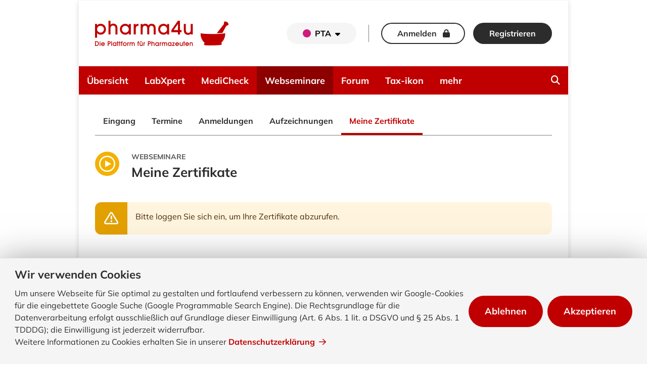

--- FILE ---
content_type: text/html; charset=utf-8
request_url: https://www.pharma4u.de/de/pta/webinare/meine-zertifikate/
body_size: 8686
content:
<!DOCTYPE html>
<html lang="de" dir="ltr">
<head>

<meta charset="utf-8">
<!-- 
	This website is powered by TYPO3 - inspiring people to share!
	TYPO3 is a free open source Content Management Framework initially created by Kasper Skaarhoj and licensed under GNU/GPL.
	TYPO3 is copyright 1998-2022 of Kasper Skaarhoj. Extensions are copyright of their respective owners.
	Information and contribution at https://typo3.org/
-->

<base href="https://www.pharma4u.de/">



<meta name="robots" content="index,follow">
<meta name="viewport" content="width=device-width, initial-scale=1.0">


<link rel="stylesheet" type="text/css" href="typo3temp/Assets/81fe928b4c.css?1761768779" media="all">
<link rel="stylesheet" type="text/css" href="typo3conf/ext/pharma4u_templates/node_modules/@pharma4u/patternlab/resources/contrib/contrib.css?1761768813" media="all">
<link rel="stylesheet" type="text/css" href="typo3conf/ext/pharma4u_templates/node_modules/@pharma4u/patternlab/pharma4u.css?1761768813" media="all">
<link rel="stylesheet" type="text/css" href="typo3conf/ext/pharma4u_templates/node_modules/@pharma4u/patternlab/print-pharma4u.css?1761768813" media="print">
<link rel="stylesheet" type="text/css" href="typo3conf/ext/registration/Resources/Public/Stylesheets/PasswordStrengthMeter.css?1761768702" media="all">



<script src="typo3conf/ext/pharma4u_templates/node_modules/@pharma4u/patternlab/resources/contrib/jquery/jquery-1.12.4-patch.js?1761768813" type="text/javascript"></script>
<script src="typo3conf/ext/pharma4u_templates/node_modules/@pharma4u/patternlab/resources/contrib/jquery/jquery-migrate-1.4.1.js?1761768813" type="text/javascript"></script>
<script src="typo3conf/ext/pharma4u_templates/node_modules/@babel/polyfill/dist/polyfill.js?1761768762" type="text/javascript"></script>
<script src="typo3conf/ext/pharma4u_templates/node_modules/@pharma4u/patternlab/resources/contrib/contrib.js?1761768813" type="text/javascript"></script>
<script src="typo3conf/ext/pharma4u_templates/node_modules/@pharma4u/patternlab/main.js?1761768813" type="text/javascript"></script>

<script src="typo3conf/ext/pharma4u_templates/Resources/Public/Javascripts/Dist/application.js?1761768812" type="text/javascript"></script>
<script src="typo3conf/ext/registration/Resources/Public/Javascripts/jquery.hashchange.min.js?1761768702" type="text/javascript"></script>
<script src="typo3conf/ext/registration/Resources/Public/Javascripts/application.js?1761768702" type="text/javascript"></script>
<script src="typo3conf/ext/taxikon/Resources/Public/JavaScript/taxikonSearch.js?1761768702" type="text/javascript"></script>
<script src="typo3conf/ext/pharmaunternehmen/Resources/Public/Js/app.js?1761768695" type="text/javascript"></script>
<script src="typo3temp/Assets/30dfc31e5a.js?1761768779" type="text/javascript"></script>



        <link rel="apple-touch-icon" sizes="180x180" href="/apple-touch-icon.png?v=3">
        <link rel="icon" type="image/png" sizes="32x32" href="/favicon-32x32.png?v=3">
        <link rel="icon" type="image/png" sizes="16x16" href="/favicon-16x16.png?v=3">
        <link rel="manifest" href="/site.webmanifest?v=3">
        <link rel="mask-icon" href="/safari-pinned-tab.svg?v=3" color="#c00000">
        <link rel="shortcut icon" href="/favicon.ico?v=3">
        <meta name="msapplication-TileColor" content="#b91d47">
        <meta name="theme-color" content="#ffffff"><title>Meine Zertifikate&nbsp;- pharma4u</title>

</head>
<body id="uid2902">



    <div class="c-notification -error -hidden js-ie-layer theme-plausi">
        <div class="c-notification__content c-alert -error -wide">
            <p>
                Sie verwenden einen veralteten Browser, der von LabXpert nicht mehr unterstützt wird.
                Bitte nutzen Sie LabXpert mit einem der vorgeschlagenen Browser, wie z.B.
                <a target="_blank" class="c-link -redesign" href="https://www.google.com/intl/de_de/chrome/">Google Chrome</a>,
                <a target="_blank" class="c-link -redesign" href="https://www.mozilla.org/de/firefox/new/">Mozilla Firefox</a>,
                <a target="_blank" class="c-link -redesign" href="https://www.microsoft.com/de-de/edge">Microsoft Edge</a> oder
                <a target="_blank" class="c-link -redesign" href="https://support.apple.com/de-de/HT204416">Apple Safari</a>. Vielen Dank!
            </p>
        </div>
    </div>


    <div id="container" class="l-container page-2902 parent-1738 pta ">
        
        

    
            
                    
                            

    
    <div id="header" class="l-header h-flex h-space-between">
        
        <a class="c-logo h-flex h-start" title="pharma4u" href="/">pharma4u</a>
    
        <div class="l-header__user">
            <div class="h-pos-relative">
                

    
        
            <button type="button" class="c-btn -small -light -dropdown js-select" data-target="#globalAreaNavWrap">
                <span class="h-color-pta m-r-xs" aria-hidden="true"><i class="fas fa-circle"></i></span>
                PTA
            </button>
        
    
    
    <div class="c-panel -close-backdrop -is-dropdown -arrow-up-right -is-small" id="globalAreaNavWrap" role="menu" aria-haspopup="true">
        <div class="c-panel__inner">
            <p class="h4 m-b-reset">Bereich wählen</p>
            
                <ul class="c-list -linklist js-external-links -fullwidth" id="globalAreaNav">
                    
                        <li class="c-list__item -is-subpages ">
                            <a href="de/studenten/" class="c-link -icon-left">
                                <span class="h-color-student m-r-xs" aria-hidden="true"><i class="fas fa-circle" aria-hidden="true"></i></span>
                                Studenten
                            </a>
                        </li>
                    
                        <li class="c-list__item -is-subpages">
                            <a href="de/praktikanten/" class="c-link -icon-left">
                                <span class="h-color-phip m-r-xs" aria-hidden="true"><i class="fas fa-circle" aria-hidden="true"></i></span>
                                PhiP
                            </a>
                        </li>
                    
                        <li class="c-list__item -is-subpages">
                            <a href="de/apotheker/" class="c-link -icon-left">
                                <span class="h-color-apothecary m-r-xs" aria-hidden="true"><i class="fas fa-circle" aria-hidden="true"></i></span>
                                Apotheker
                            </a>
                        </li>
                    
                        <li class="c-list__item -is-active -is-subpages ">
                            <a href="de/pta/" class="c-link -icon-left">
                                <span class="h-color-pta m-r-xs" aria-hidden="true"><i class="fas fa-circle" aria-hidden="true"></i></span>
                                PTA
                            </a>
                        </li>
                    
                </ul>
            
        </div>
    </div>
    



            </div>
            <div class="l-divider -vertical -fullwidth m-x-m"></div>
            <div class="h-pos-relative">
                
    <div class="h-pos-relative">
        <button class="c-btn -small -secondary-outline -icon-right m-r-s" data-target="#header_loginDropdown" aria-controls="header_loginDropdown">
            <span class="btn__text">Anmelden <i class="fas fa-lock" aria-hidden="true"></i></span>
        </button>
        
        <div class="c-panel -close-backdrop -has-close-btn -arrow-up-right -is-dropdown" id="header_loginDropdown" role="menu" aria-haspopup="true">
            <div class="c-panel__inner">
                <p class="h3 p-b-0">Premium-Login</p>
                <p class="m-b-m">
                    Noch keinen Zugang?
                    <a class="c-link -underline" href="de/benutzer/registrieren/">Jetzt registrieren</a>
                </p>

                <div class="tx-felogin-pi1">
		

<div class="tx-felogin-pi1">
    <form action="de/benutzer/login/" method="post" class="m-reset" onsubmit="; return true;">
        <fieldset class="m-reset">
            <div class="c-float-container">
                <label for="user1">E-Mail</label>
                <input type="text" class="c-input c-float-input h-fullwidth" data-placeholder="" id="user1" name="user" value="" />
            </div>
            <div class="c-float-container">
                <label for="pass1">Passwort</label>
                <input type="password" class="c-input c-float-input h-fullwidth" data-placeholder="" id="pass1" name="pass" value="" />
            </div>

            
            <span class="login-forgot h-block h-type-align-right"><a href="de/benutzer/login/?tx_felogin_pi1%5Bforgot%5D=1" class="c-link -secondary">Passwort vergessen?</a></span>
            
            <button class="c-btn -small -secondary h-fullwidth m-t-m" type="submit" name="submit">
                Anmelden
            </button>
            <div class="felogin-hidden">
                <input type="hidden" name="logintype" value="login" />
                <input type="hidden" name="pid" value="707" />
                <input type="hidden" name="redirect_url" value="" />
                <input type="hidden" name="tx_felogin_pi1[noredirect]" value="0" />
                
            </div>
        </fieldset>
    </form>
</div>


	</div>
	
            </div>
        </div>
    </div>
    



            </div>
            <a class="c-btn -small -secondary" href="de/benutzer/registrieren/"><span class="btn__text">Registrieren</span></a>
        </div>
    </div>
    



                        
                
        



        

    
    

        <div id="mainnav" role="menu">
            <ul class="c-nav" role="menubar">
                

                
                    
                    <li class="c-nav__item -is-overview -bar" role="none">
                        <a href="https://www.pharma4u.de/de/pta/webinare/meine-zertifikate/#" class="c-nav__item__link" role="menuitem">Übersicht</a>

                        
                            
                            <div class="c-nav__flyout -is-overview" role="menu">
                                <ul class="c-nav__level2" role="none">
                                    
                                        
                                        <li class="c-nav__item -flyout -secondlevel -is-subpages " role="none">
                                            <a class="c-nav__item__link" href="de/pta/premium-leistungen/" role="menuitem" target="">
                                                Premium-Leistungen
                                            </a>
                                            
                                                
                                                <div class="c-nav__level3 -is-hidden" role="none">
                                                    <div class="c-nav__level3__links" role="none">
                                                        
                                                            <ul role="menu">
                                                                
                                                                    <li class="c-nav__item -flyout -thirdlevel " role="none">
                                                                        <a class="c-nav__item__link" href="de/pta/premium-leistungen/ihre-vorteile/" role="menuitem" target="">
                                                                            Ihre Vorteile
                                                                        </a>
                                                                    </li>
                                                                
                                                                    <li class="c-nav__item -flyout -thirdlevel " role="none">
                                                                        <a class="c-nav__item__link" href="de/pta/premium-leistungen/schul-lizenz/" role="menuitem" target="">
                                                                            Schul-Lizenz
                                                                        </a>
                                                                    </li>
                                                                
                                                                    <li class="c-nav__item -flyout -thirdlevel " role="none">
                                                                        <a class="c-nav__item__link" href="de/pta/premium-leistungen/labxpert/" role="menuitem" target="">
                                                                            LabXpert
                                                                        </a>
                                                                    </li>
                                                                
                                                                    <li class="c-nav__item -flyout -thirdlevel " role="none">
                                                                        <a class="c-nav__item__link" href="de/pta/premium-leistungen/webinare/" role="menuitem" target="">
                                                                            Webseminare
                                                                        </a>
                                                                    </li>
                                                                
                                                                    <li class="c-nav__item -flyout -thirdlevel " role="none">
                                                                        <a class="c-nav__item__link" href="de/pta/premium-leistungen/forum/" role="menuitem" target="">
                                                                            Forum
                                                                        </a>
                                                                    </li>
                                                                
                                                                    <li class="c-nav__item -flyout -thirdlevel " role="none">
                                                                        <a class="c-nav__item__link" href="de/pta/premium-leistungen/pflanzendatenbank/" role="menuitem" target="">
                                                                            Pflanzendatenbank
                                                                        </a>
                                                                    </li>
                                                                
                                                                    <li class="c-nav__item -flyout -thirdlevel " role="none">
                                                                        <a class="c-nav__item__link" href="https://www.wirkstoffprofile.de/online/" role="menuitem" target="">
                                                                            Wirkstoffprofile
                                                                        </a>
                                                                    </li>
                                                                
                                                                    <li class="c-nav__item -flyout -thirdlevel " role="none">
                                                                        <a class="c-nav__item__link" href="de/pta/premium-leistungen/tax-ikon/" role="menuitem" target="">
                                                                            Tax-ikon
                                                                        </a>
                                                                    </li>
                                                                
                                                            </ul>
                                                        
                                                    </div>

                                                    
                                                    <div class="c-nav__level3__imagebox" role="img">
                                                        
                                                            
                                                                <img class="c-nav__level3__image" src="fileadmin/_migrated/media/iStock-922534000_PTAPremium.jpg" alt="Unsere Premium Leistungen für PTA" role="none" />
                                                            
                                                        
                                                        
                                                            <h4>Unsere Premium Leistungen für PTA</h4>
                                                        
                                                        
                                                            <p class="tiny">Nutzen Sie das innovative Programm LabXpert und erleichtern Sie sich damit die Arbeit in Rezeptur und Labor. Besuchen Sie auch unsere Webinare, stellen Sie Ihre Fragen in unseren Kompetenzforen und recherchieren Sie in verschiedenen Datenbanken.</p>
                                                        
                                                        
                                                    </div>
                                                </div>
                                            
                                        </li>
                                    
                                        
                                        <li class="c-nav__item -flyout -secondlevel -is-subpages" role="none">
                                            <a class="c-nav__item__link" href="de/pta/infos/" role="menuitem" target="">
                                                Infos
                                            </a>
                                            
                                                
                                                <div class="c-nav__level3 -is-hidden" role="none">
                                                    <div class="c-nav__level3__links" role="none">
                                                        
                                                            <ul role="menu">
                                                                
                                                                    <li class="c-nav__item -flyout -thirdlevel " role="none">
                                                                        <a class="c-nav__item__link" href="de/apotheker/berufspraxis/rezepturen/" role="menuitem" target="">
                                                                            Rezepturen
                                                                        </a>
                                                                    </li>
                                                                
                                                                    <li class="c-nav__item -flyout -thirdlevel " role="none">
                                                                        <a class="c-nav__item__link" href="de/apotheker/berufspraxis/qms/" role="menuitem" target="">
                                                                            QMS
                                                                        </a>
                                                                    </li>
                                                                
                                                                    <li class="c-nav__item -flyout -thirdlevel " role="none">
                                                                        <a class="c-nav__item__link" href="de/apotheker/berufspraxis/gefahrstoffe/" role="menuitem" target="">
                                                                            Gefahrstoffe
                                                                        </a>
                                                                    </li>
                                                                
                                                                    <li class="c-nav__item -flyout -thirdlevel " role="none">
                                                                        <a class="c-nav__item__link" href="de/apotheker/berufspraxis/btm/" role="menuitem" target="">
                                                                            BtM
                                                                        </a>
                                                                    </li>
                                                                
                                                                    <li class="c-nav__item -flyout -thirdlevel " role="none">
                                                                        <a class="c-nav__item__link" href="de/apotheker/berufspraxis/leitlinien/" role="menuitem" target="">
                                                                            Leitlinien
                                                                        </a>
                                                                    </li>
                                                                
                                                                    <li class="c-nav__item -flyout -thirdlevel " role="none">
                                                                        <a class="c-nav__item__link" href="de/apotheker/berufspraxis/hilfsmittel/" role="menuitem" target="">
                                                                            Hilfsmittel
                                                                        </a>
                                                                    </li>
                                                                
                                                                    <li class="c-nav__item -flyout -thirdlevel " role="none">
                                                                        <a class="c-nav__item__link" href="de/apotheker/berufspraxis/richtig-taxieren/" role="menuitem" target="">
                                                                            Richtig Taxieren
                                                                        </a>
                                                                    </li>
                                                                
                                                            </ul>
                                                        
                                                    </div>

                                                    
                                                    <div class="c-nav__level3__imagebox" role="img">
                                                        
                                                        
                                                        
                                                        
                                                    </div>
                                                </div>
                                            
                                        </li>
                                    
                                        
                                        <li class="c-nav__item -flyout -secondlevel -is-subpages " role="none">
                                            <a class="c-nav__item__link" href="de/pta/service/" role="menuitem" target="">
                                                Service
                                            </a>
                                            
                                                
                                                <div class="c-nav__level3 -is-hidden" role="none">
                                                    <div class="c-nav__level3__links" role="none">
                                                        
                                                            <ul role="menu">
                                                                
                                                                    <li class="c-nav__item -flyout -thirdlevel -is-subpages " role="none">
                                                                        <a class="c-nav__item__link" href="de/pta/service/literatur/" role="menuitem" target="">
                                                                            Literatur
                                                                        </a>
                                                                    </li>
                                                                
                                                                    <li class="c-nav__item -flyout -thirdlevel " role="none">
                                                                        <a class="c-nav__item__link" href="de/pta/service/linksammlung/" role="menuitem" target="">
                                                                            Linksammlung
                                                                        </a>
                                                                    </li>
                                                                
                                                            </ul>
                                                        
                                                    </div>

                                                    
                                                    <div class="c-nav__level3__imagebox" role="img">
                                                        
                                                        
                                                        
                                                        
                                                    </div>
                                                </div>
                                            
                                        </li>
                                    
                                </ul>
                            </div>
                        
                    </li>
                

                
                    
                        
                        <li class="c-nav__item -bar -is-subpages " role="none">
                            <a href="de/apotheker/labxpert/" class="c-nav__item__link" role="menuitem">LabXpert</a>

                            
                            <div class="c-nav__flyout" role="menu">
                                <div class="c-nav__description" role="none">
                                    <div class="p-m" role="none">
                                        <div class="h-flex h-flex-row h-vertical-center p-b-m" role="none">
                                            <div class="c-icon-headline -labor m-y-reset" role="none">
                                                
                                                    <span class="c-icon-headline__subline">Premium-Service</span>
                                                
                                                <div>
                                                    <span class="h3 c-icon-headline__headline">LabXpert</span>
                                                </div>
                                            </div>
                                        </div>
                                        
                                            <p class="tiny">Dokumentieren Sie mit LabXpert alle wichtigen Prozesse in Rezeptur und Apothekenlabor. Es stehen die verschiedenen Module Rezeptur, Defektur und Prüfung zur Verfügung.</p>
                                        
                                        <a href="de/apotheker/labxpert/" class="c-btn h-fullwidth h-block -secondary m-x-reset m-t-l -small -icon-right -icon-arrow" role="menuitem" target="">Zu LabXpert</a>
                                    </div>

                                    
                                        
                                        <div class="c-nav__level3 -is-visible" role="none">
                                            <div class="c-nav__level3__links" role="none">
                                                
                                                    <ul role="menu">
                                                        
                                                            <li class="c-nav__item -flyout -thirdlevel " role="none">
                                                                <a href="de/nc/apotheker/labxpert/start/" class="c-nav__item__link " role="menuitem" target="">
                                                                    Start
                                                                </a>
                                                            </li>
                                                        
                                                            <li class="c-nav__item -flyout -thirdlevel " role="none">
                                                                <a href="de/apotheker/labxpert/archiv/" class="c-nav__item__link " role="menuitem" target="">
                                                                    Archiv
                                                                </a>
                                                            </li>
                                                        
                                                            <li class="c-nav__item -flyout -thirdlevel -is-subpages" role="none">
                                                                <a href="de/apotheker/labxpert/informationen/" class="c-nav__item__link " role="menuitem" target="">
                                                                    Infos
                                                                </a>
                                                            </li>
                                                        
                                                            <li class="c-nav__item -flyout -thirdlevel " role="none">
                                                                <a href="de/apotheker/labxpert/forum/" class="c-nav__item__link " role="menuitem" target="">
                                                                    Forum
                                                                </a>
                                                            </li>
                                                        
                                                            <li class="c-nav__item -flyout -thirdlevel " role="none">
                                                                <a href="de/apotheker/labxpert/updates/" class="c-nav__item__link " role="menuitem" target="">
                                                                    Updates
                                                                </a>
                                                            </li>
                                                        
                                                            <li class="c-nav__item -flyout -thirdlevel " role="none">
                                                                <a href="de/apotheker/labxpert/hilfen/" class="c-nav__item__link " role="menuitem" target="">
                                                                    Hilfen
                                                                </a>
                                                            </li>
                                                        
                                                            <li class="c-nav__item -flyout -thirdlevel " role="none">
                                                                <a href="de/apotheker/labxpert/faq/" class="c-nav__item__link " role="menuitem" target="">
                                                                    FAQ
                                                                </a>
                                                            </li>
                                                        
                                                            <li class="c-nav__item -flyout -thirdlevel " role="none">
                                                                <a href="de/apotheker/labxpert/einstellungen/" class="c-nav__item__link " role="menuitem" target="_blank">
                                                                    Einstellungen
                                                                </a>
                                                            </li>
                                                        
                                                            <li class="c-nav__item -flyout -thirdlevel " role="none">
                                                                <a href="de/apotheker/labxpert/partner/" class="c-nav__item__link " role="menuitem" target="">
                                                                    Partner
                                                                </a>
                                                            </li>
                                                        
                                                            <li class="c-nav__item -flyout -thirdlevel protected access-granted " role="none">
                                                                <a href="de/apotheker/labxpert/anmeldung/" class="c-nav__item__link " role="menuitem" target="">
                                                                    Buchen
                                                                </a>
                                                            </li>
                                                        
                                                    </ul>
                                                
                                            </div>

                                            
                                            <div class="c-nav__level3__imagebox" role="img">
                                                
                                                    
                                                        <img class="c-nav__level3__image" src="fileadmin/_migrated/media/iStock-522306766_Labor_.jpg" alt="" role="none" />
                                                    
                                                
                                                
                                                
                                                    <p class="tiny">LabXpert ist eine intuitive Lösung für Rezeptur und Labor. Alle Schritte von der Ausgangsstoffprüfung bis zum Herstellungsprotokoll können mit LabXpert einfach dokumentiert werden. Rezepturetiketten und Anhefter für Ausgangsstoffe werden bequem über die Etikettenassistenten erstellt. Das Programm ist webbasiert und so an verschiedenen Geräten flexibel aufrufbar. Updates werden automatisch eingespielt, so sind Sie immer auf dem aktuellen Stand.</p>
                                                
                                            </div>
                                        </div>
                                    
                                </div>
                            </div>
                        </li>
                    
                        
                        <li class="c-nav__item -bar -is-subpages" role="none">
                            <a href="https://medicheck.pharma4u.de" class="c-nav__item__link" role="menuitem">MediCheck</a>

                            
                            <div class="c-nav__flyout" role="menu">
                                <div class="c-nav__description" role="none">
                                    <div class="p-m" role="none">
                                        <div class="h-flex h-flex-row h-vertical-center p-b-m" role="none">
                                            <div class="c-icon-headline -medicheck m-y-reset" role="none">
                                                
                                                    <span class="c-icon-headline__subline">Premium-Service</span>
                                                
                                                <div>
                                                    <span class="h3 c-icon-headline__headline">MediCheck</span>
                                                </div>
                                            </div>
                                        </div>
                                        
                                            <p class="tiny">MediCheck: das webbasierte Programm für Ihre Medikationsanalyse.</p>
                                        
                                        <a href="https://medicheck.pharma4u.de" class="c-btn h-fullwidth h-block -secondary m-x-reset m-t-l -small -icon-right -icon-arrow" role="menuitem" target="">Direkt zum MediCheck</a>
                                    </div>

                                    
                                        
                                        <div class="c-nav__level3 -is-visible" role="none">
                                            <div class="c-nav__level3__links" role="none">
                                                
                                                    <ul role="menu">
                                                        
                                                            <li class="c-nav__item -flyout -thirdlevel " role="none">
                                                                <a href="de/apotheker/medicheck/start/" class="c-nav__item__link " role="menuitem" target="">
                                                                    Start
                                                                </a>
                                                            </li>
                                                        
                                                            <li class="c-nav__item -flyout -thirdlevel -is-subpages" role="none">
                                                                <a href="de/apotheker/medicheck/infos/" class="c-nav__item__link " role="menuitem" target="">
                                                                    Infos
                                                                </a>
                                                            </li>
                                                        
                                                            <li class="c-nav__item -flyout -thirdlevel " role="none">
                                                                <a href="de/apotheker/medicheck/pdl-akademie/" class="c-nav__item__link " role="menuitem" target="">
                                                                    pDL-Akademie
                                                                </a>
                                                            </li>
                                                        
                                                            <li class="c-nav__item -flyout -thirdlevel " role="none">
                                                                <a href="de/apotheker/medicheck/aerzteservice/" class="c-nav__item__link " role="menuitem" target="">
                                                                    Ärzteservice
                                                                </a>
                                                            </li>
                                                        
                                                            <li class="c-nav__item -flyout -thirdlevel " role="none">
                                                                <a href="de/apotheker/medicheck/updates/" class="c-nav__item__link " role="menuitem" target="">
                                                                    Updates
                                                                </a>
                                                            </li>
                                                        
                                                            <li class="c-nav__item -flyout -thirdlevel -is-subpages" role="none">
                                                                <a href="de/apotheker/medicheck/arbeitshilfen/" class="c-nav__item__link " role="menuitem" target="">
                                                                    Arbeitshilfen
                                                                </a>
                                                            </li>
                                                        
                                                            <li class="c-nav__item -flyout -thirdlevel " role="none">
                                                                <a href="de/apotheker/medicheck/faq/" class="c-nav__item__link " role="menuitem" target="">
                                                                    FAQ
                                                                </a>
                                                            </li>
                                                        
                                                            <li class="c-nav__item -flyout -thirdlevel " role="none">
                                                                <a href="de/apotheker/medicheck/testen/" class="c-nav__item__link " role="menuitem" target="">
                                                                    Testen
                                                                </a>
                                                            </li>
                                                        
                                                            <li class="c-nav__item -flyout -thirdlevel -is-subpages " role="none">
                                                                <a href="de/apotheker/medicheck/buchen/" class="c-nav__item__link " role="menuitem" target="">
                                                                    Buchen
                                                                </a>
                                                            </li>
                                                        
                                                    </ul>
                                                
                                            </div>

                                            
                                            <div class="c-nav__level3__imagebox" role="img">
                                                
                                                    
                                                        <img class="c-nav__level3__image" src="fileadmin/_migrated/media/iStock-522306766_ApothekerMediCheck.jpg" alt="" role="none" />
                                                    
                                                
                                                
                                                
                                                    <p class="tiny">Mit dem MediCheck starten Sie in der Medikationsanalyse durch! Geben Sie Ihre Patientenfälle ein und analysieren Sie diese. Mit Hilfe verschiedener Checks prüft die Software Ihren Fall. Das System priorisiert die Ergebnisse. Ihre Analyse können Sie digital an Arzt oder Patienten übermitteln.</p>
                                                
                                            </div>
                                        </div>
                                    
                                </div>
                            </div>
                        </li>
                    
                        
                        <li class="c-nav__item -bar -is-active-path -is-subpages" role="none">
                            <a href="de/pta/webinare/" class="c-nav__item__link" role="menuitem">Webseminare</a>

                            
                            <div class="c-nav__flyout" role="menu">
                                <div class="c-nav__description" role="none">
                                    <div class="p-m" role="none">
                                        <div class="h-flex h-flex-row h-vertical-center p-b-m" role="none">
                                            <div class="c-icon-headline -webinare m-y-reset" role="none">
                                                
                                                    <span class="c-icon-headline__subline">Premium-Service</span>
                                                
                                                <div>
                                                    <span class="h3 c-icon-headline__headline">Webseminare</span>
                                                </div>
                                            </div>
                                        </div>
                                        
                                            <p class="tiny">Bilden Sie sich mit unseren Webseminaren fort! Nehmen Sie live teil und stellen Sie Fragen an unsere Dozent*innen oder sehen Sie sich die Aufzeichnungen vergangener Termine an, wann immer Sie Zeit haben.</p>
                                        
                                        <a href="de/pta/webinare/" class="c-btn h-fullwidth h-block -secondary m-x-reset m-t-l -small -icon-right -icon-arrow" role="menuitem" target="">Zu den Webseminaren</a>
                                    </div>

                                    
                                        
                                        <div class="c-nav__level3 -is-visible" role="none">
                                            <div class="c-nav__level3__links" role="none">
                                                
                                                    <ul role="menu">
                                                        
                                                            <li class="c-nav__item -flyout -thirdlevel " role="none">
                                                                <a href="de/pta/webinare/eingang/" class="c-nav__item__link " role="menuitem" target="">
                                                                    Eingang
                                                                </a>
                                                            </li>
                                                        
                                                            <li class="c-nav__item -flyout -thirdlevel " role="none">
                                                                <a href="de/pta/webinare/termine/" class="c-nav__item__link " role="menuitem" target="">
                                                                    Termine
                                                                </a>
                                                            </li>
                                                        
                                                            <li class="c-nav__item -flyout -thirdlevel " role="none">
                                                                <a href="de/pta/webinare/anmeldungen/" class="c-nav__item__link " role="menuitem" target="">
                                                                    Anmeldungen
                                                                </a>
                                                            </li>
                                                        
                                                            <li class="c-nav__item -flyout -thirdlevel " role="none">
                                                                <a href="de/pta/webinare/webinar-archiv/" class="c-nav__item__link " role="menuitem" target="">
                                                                    Aufzeichnungen
                                                                </a>
                                                            </li>
                                                        
                                                            <li class="c-nav__item -flyout -thirdlevel -is-active-path -is-current " role="none">
                                                                <a href="de/pta/webinare/meine-zertifikate/" class="c-nav__item__link " role="menuitem" target="">
                                                                    Meine Zertifikate
                                                                </a>
                                                            </li>
                                                        
                                                    </ul>
                                                
                                            </div>

                                            
                                            <div class="c-nav__level3__imagebox" role="img">
                                                
                                                    
                                                        <img class="c-nav__level3__image" src="fileadmin/user_upload/webseminare-menue-112023.jpg" alt="" role="none" />
                                                    
                                                
                                                
                                                
                                                    <p class="tiny">Haben Sie Lust auf praxisorientierte Online-Fortbildungen? In unserem Webseminarkalender erwarten Sie Live-Termine zu aktuellen Themen mit kompetenten Dozent*innen. Viele unserer Veranstaltungen sind akkreditiert. Haben Sie ein Webseminar verpasst, stehen Ihnen im Archiv die Aufzeichnungen vergangener Termine zur Verfügung.</p>
                                                
                                            </div>
                                        </div>
                                    
                                </div>
                            </div>
                        </li>
                    
                        
                        <li class="c-nav__item -bar -is-subpages" role="none">
                            <a href="de/pta/forum/" class="c-nav__item__link" role="menuitem">Forum</a>

                            
                            <div class="c-nav__flyout" role="menu">
                                <div class="c-nav__description" role="none">
                                    <div class="p-m" role="none">
                                        <div class="h-flex h-flex-row h-vertical-center p-b-m" role="none">
                                            <div class="c-icon-headline -forum m-y-reset" role="none">
                                                
                                                    <span class="c-icon-headline__subline">Premium-Service</span>
                                                
                                                <div>
                                                    <span class="h3 c-icon-headline__headline">Forum</span>
                                                </div>
                                            </div>
                                        </div>
                                        
                                            <p class="tiny">In unserem Forum finden Sie Fragen und Antworten rund um die Pharmazie und den Apothekenalltag. Stellen auch Sie Ihre Fragen und erhalten Sie eine Antwort von unseren Kompetenzmanagern oder Ihren Kollegen.</p>
                                        
                                        <a href="de/pta/forum/" class="c-btn h-fullwidth h-block -secondary m-x-reset m-t-l -small -icon-right -icon-arrow" role="menuitem" target="">Zum Forum für PTA</a>
                                    </div>

                                    
                                        
                                        <div class="c-nav__level3 -is-visible" role="none">
                                            <div class="c-nav__level3__links" role="none">
                                                
                                                    <ul role="menu">
                                                        
                                                            <li class="c-nav__item -flyout -thirdlevel " role="none">
                                                                <a href="de/pta/forum/eingang/" class="c-nav__item__link " role="menuitem" target="">
                                                                    Eingang
                                                                </a>
                                                            </li>
                                                        
                                                            <li class="c-nav__item -flyout -thirdlevel " role="none">
                                                                <a href="de/pta/forum/forum-manager/" class="c-nav__item__link " role="menuitem" target="">
                                                                    Forum-Manager
                                                                </a>
                                                            </li>
                                                        
                                                    </ul>
                                                
                                            </div>

                                            
                                            <div class="c-nav__level3__imagebox" role="img">
                                                
                                                    
                                                        <img class="c-nav__level3__image" src="fileadmin/_migrated/media/iStock-646884988_Forum_02.jpg" alt="" role="none" />
                                                    
                                                
                                                
                                                
                                                    <p class="tiny">Haben Sie Fragen zu Apothekenrecht oder Arzneimittelinformation? Oder wissen Sie beim Taxieren nicht weiter? Dann nutzen Sie unsere Foren zu verschiedenen Themengebieten rund um Apothekenalltag und Pharmazie. Hier können Sie Ihre Fragen stellen und sich mit unseren Experten und Ihren Kollegen austauschen. Nutzern von LabXpert steht ein eigenes Rezepturforum mit Kompetenzmanagern des DAC/NRF zur Verfügung.</p>
                                                
                                            </div>
                                        </div>
                                    
                                </div>
                            </div>
                        </li>
                    
                        
                        <li class="c-nav__item -bar -is-subpages" role="none">
                            <a href="de/apotheker/tax-ikon/" class="c-nav__item__link" role="menuitem">Tax-ikon</a>

                            
                            <div class="c-nav__flyout" role="menu">
                                <div class="c-nav__description" role="none">
                                    <div class="p-m" role="none">
                                        <div class="h-flex h-flex-row h-vertical-center p-b-m" role="none">
                                            <div class="c-icon-headline -taxikon m-y-reset" role="none">
                                                
                                                    <span class="c-icon-headline__subline">Premium-Service</span>
                                                
                                                <div>
                                                    <span class="h3 c-icon-headline__headline">Tax-ikon</span>
                                                </div>
                                            </div>
                                        </div>
                                        
                                            <p class="tiny">Im Tax-ikon - dem Lexikon zum Thema Taxieren - können Sie von A wie Abgabedatum bis Z wie Zuzahlung die Besonderheiten bei der Abrechnung in der Apotheke nachschlagen.</p>
                                        
                                        <a href="de/apotheker/tax-ikon/" class="c-btn h-fullwidth h-block -secondary m-x-reset m-t-l -small -icon-right -icon-arrow" role="menuitem" target="">Zum Tax-ikon</a>
                                    </div>

                                    
                                        
                                        <div class="c-nav__level3 -is-visible" role="none">
                                            <div class="c-nav__level3__links" role="none">
                                                
                                                    <ul role="menu">
                                                        
                                                            <li class="c-nav__item -flyout -thirdlevel  " role="none">
                                                                <a href="de/apotheker/tax-ikon/tax-ikon/" class="c-nav__item__link " role="menuitem" target="">
                                                                    Tax-ikon
                                                                </a>
                                                            </li>
                                                        
                                                    </ul>
                                                
                                            </div>

                                            
                                            <div class="c-nav__level3__imagebox" role="img">
                                                
                                                    
                                                        <img class="c-nav__level3__image" src="fileadmin/_migrated/media/iStock-870029858_Taxicon.jpg" alt="" role="none" />
                                                    
                                                
                                                
                                                
                                                    <p class="tiny">Welche Darreichungsformen darf ich austauschen? Wie lange ist ein T-Rezept gültig? Was mache ich bei einer Verordnung zur künstlichen Befruchtung? Viele Fragen aus dem Apothekenalltag drehen sich um die Abrechnung von Rezepten. Im Tax-ikon finden Sie die wichtigsten Informationen rund um das Taxieren zusammengetragen.</p>
                                                
                                            </div>
                                        </div>
                                    
                                </div>
                            </div>
                        </li>
                    
                        
                        <li class="c-nav__item -bar -is-subpages " role="none">
                            <a href="de/pta/datenbanken/" class="c-nav__item__link" role="menuitem">mehr</a>

                            
                            <div class="c-nav__flyout" role="menu">
                                <div class="c-nav__description" role="none">
                                    <div class="p-m" role="none">
                                        <div class="h-flex h-flex-row h-vertical-center p-b-m" role="none">
                                            <div class="c-icon-headline -databases m-y-reset" role="none">
                                                
                                                    <span class="c-icon-headline__subline">Premium-Service</span>
                                                
                                                <div>
                                                    <span class="h3 c-icon-headline__headline">mehr</span>
                                                </div>
                                            </div>
                                        </div>
                                        
                                            <p class="tiny">Nutzen Sie unsere Datenbanken und finden Sie schnell Informationen zu Wirkstoffen und Arzneipflanzen.</p>
                                        
                                        <a href="de/pta/datenbanken/" class="c-btn h-fullwidth h-block -secondary m-x-reset m-t-l -small -icon-right -icon-arrow" role="menuitem" target="">Zu den Arznei-Pflanzen</a>
                                    </div>

                                    
                                        
                                        <div class="c-nav__level3 -is-visible" role="none">
                                            <div class="c-nav__level3__links" role="none">
                                                
                                                    <ul role="menu">
                                                        
                                                            <li class="c-nav__item -flyout -thirdlevel " role="none">
                                                                <a href="de/studenten/datenbanken/arzneipflanzen/" class="c-nav__item__link " role="menuitem" target="">
                                                                    Arzneipflanzen
                                                                </a>
                                                            </li>
                                                        
                                                            <li class="c-nav__item -flyout -thirdlevel " role="none">
                                                                <a href="de/pta/datenbanken/wirkstoffprofile/" class="c-nav__item__link " role="menuitem" target="">
                                                                    Wirkstoffprofile
                                                                </a>
                                                            </li>
                                                        
                                                    </ul>
                                                
                                            </div>

                                            
                                            <div class="c-nav__level3__imagebox" role="img">
                                                
                                                    
                                                        <img class="c-nav__level3__image" src="fileadmin/_migrated/media/iStock-512732826_Datenbanken_03.jpg" alt="" role="none" />
                                                    
                                                
                                                
                                                
                                                    <p class="tiny">Unsere Datenbanken eignen sich ideal zum Nachschlagen! Arzneipflanzen sortiert von A-Z, nach Indikation oder chemischen Inhaltsstoffen finden Sie in der Pflanzen-Datenbank. Über 170 Pflanzen werden beschrieben, inkl. Bildern und Merkmalen von Frischpflanze und Droge. 
In den "Wirkstoffprofilen" sind über 600 Wirkstoffe hinterlegt - hier werden u.a. Strukturformeln und Wirkmechanismen aufgeführt.</p>
                                                
                                            </div>
                                        </div>
                                    
                                </div>
                            </div>
                        </li>
                    
                

                <li class="c-nav__item -bar -is-search js-global-search" role="search">
                    <button type="button" class="c-nav__item__link" role="none">
                        <span class="fas fa-search" role="menuitem" aria-hidden="true"></span>
                        <span class="h-sr-only">Suche</span>
                    </button>
                    <ul class="c-nav__flyout h-flex" role="menu">
                        <li role="none">
                            <div class="c-nav__level2__searchform" role="menuitem">
                                
                            </div>
                        </li>
                    </ul>
                </li>
            </ul>
        </div>



    
        
        
        

    <div id="content" class="content">
        
        

        <div data-sj-field="excerpt">
            <div id="c17704" class="csc-default"><div class="Iframe">
		<iframe src="https://webseminare.pharma4u.de/meine-zertifikate.html?logintype=logout" id="webinarFrame" frameborder="0" width="100%" height="2000" allowfullscreen ></iframe>
	</div>
	</div>
        </div>
        
    </div>



    
        
        

    
    <div id="loginModal" class="c-panel -is-modal -is-medium -has-close-btn -has-backdrop -close-backdrop">
        <div class="c-panel__inner">
            <div class="tx-felogin-pi1">
                <p class="h3 p-b-0">Premium-Login</p>
                <p>Melden Sie sich für Ihren persönlichen Premium-Bereich auf pharma4u.de an.</p>
                <p class="m-b-m">
                    Noch keinen Zugang?
                    <a href="allgemein/benutzer/registrieren/" class="c-link -underline">Jetzt registrieren</a>
                </p>

                <div class="tx-felogin-pi1">
		

<div class="tx-felogin-pi1">
    <form action="" method="post" onsubmit="; return true;" id="loginModalForm">
    	<fieldset class="m-reset">
            <div class="c-float-container">
                <label class="c-label" for="user2">E-Mail</label>
                <input type="text" class="c-input c-float-input h-fullwidth" data-placeholder="" id="user2" name="user" value="" />
            </div>
            <div class="c-float-container">
                <label class="c-label" for="pass2">Passwort</label>
                <input type="password" class="c-input c-float-input h-fullwidth" id="pass2" name="pass" value="" />
            </div>

            
            <span class="login-forgot h-block h-type-align-right"><a href="de/benutzer/login/?tx_felogin_pi1%5Bforgot%5D=1" class="c-link -secondary">Passwort vergessen?</a></span>
            
            <button class="c-btn -small -secondary h-fullwidth m-t-m" type="submit" name="submit">
                Anmelden
            </button>
            <div class="felogin-hidden">
                <input type="hidden" name="logintype" value="login" />
                <input type="hidden" name="pid" value="707" />
                <input type="hidden" name="redirect_url" value="" />
                <input type="hidden" name="tx_felogin_pi1[noredirect]" value="0" />
                
            </div>
    	</fieldset>
    </form>
</div>



	</div>
	
            </div>
        </div>
    </div>
    



        

    <div class="c-contact p-t-xl p-b-xxxl p-x-xxl m-t-xxl h-bg-color">
        <span class="h5 h-type-align-center">Kontakt</span>
        <h2 class="h-type-align-center">Brauchen Sie Hilfe? So erreichen Sie uns.</h2>
        
                
    <div class="grid m-t-s">
        <div class="col h-flex h-flex-row h-vertical-center p-x-m">
            <span class="fal fa-fw fa-headset fa-3x m-r-s" aria-hidden="true"></span>
            <div>
                <a class="c-link -large h-block" href="tel:06196/202558-0">06196/202558-0</a>
                <div class="m-t-xs h-inline-block">
                    Mo - Fr, 9 - 13 Uhr
                </div>
            </div>
        </div>
        <div class="col h-flex h-flex-row h-vertical-center p-x-m">
            <span class="fal fa-fw fa-envelope-open fa-3x m-r-s" aria-hidden="true"></span>
            <div>
                <a class="c-link -large h-block" href="de/allgemein/kontakt/">
                    Kontaktformular
                </a>
                <div class="m-t-xs h-inline-block">
                    <a href="mailto:info@pharma4u.de" class="c-link -regular -underline -secondary">info@pharma4u.de</a>
                </div>
            </div>
        </div>

        <div class="col h-flex h-flex-row h-vertical-center p-x-m">
            <span class="fal fa-fw fa-question-circle fa-3x m-r-s" aria-hidden="true"></span>
            <div>
                <a class="c-link -large h-block" href="de/allgemein/faqs/">
                    FAQ
                </a>
                <div class="m-t-xs h-inline-block">
                    Häufige Fragen
                </div>
            </div>
        </div>
    </div>

            
    </div>
    <div class="h-clear"></div>






        

    
    <div class="l-footer">
        <div class="l-footer__social h-type-align-center">
            <a href="allgemein/kontakt" title="Kontaktformular" class="c-social-icon -email"></a>
            <a href="https://www.facebook.com/pharma4u.de/" target="_blank" title="pharma4u auf Facebook" class="c-social-icon -facebook m-x-m"></a>
            <a href="https://www.instagram.com/pharma4u.de/" title="pharma4u auf instagram" target="_blank" class="c-social-icon -instagram m-r-m"></a>
        </div>
        <div class="hr"></div>
        <div class="l-footer__links h-flex  h-equal-sizing">
            
                
                    
                        <div class="m-r-m">
                            <span class="l-footer__headline h3 p-l-l">Infos</span>
                            
                                
                                    <ul class="c-list -linklist m-x-xs">
                                        
                                            <li class="c-list__item "><a class="c-link -regular" href="de/allgemein/ueber-uns/">Über uns</a></li>
                                        
                                            <li class="c-list__item "><a class="c-link -regular" href="de/allgemein/karriere/">Karriere</a></li>
                                        
                                            <li class="c-list__item "><a class="c-link -regular" href="de/allgemein/faqs/">FAQ</a></li>
                                        
                                    </ul>
                                
                            
                        </div>
                    
                
                    
                        <div class="m-x-m">
                            <span class="l-footer__headline h3 p-l-l">Service</span>
                            
                                
                                    <ul class="c-list -linklist m-x-xs">
                                        
                                            <li class="c-list__item -is-subpages "><a class="c-link -regular" href="de/allgemein/benutzerkonto/">Benutzerkonto</a></li>
                                        
                                            <li class="c-list__item "><a class="c-link -regular" href="de/allgemein/newsletter/">Newsletter</a></li>
                                        
                                            <li class="c-list__item "><a class="c-link -regular" href="de/allgemein/kontakt/">Kontakt</a></li>
                                        
                                    </ul>
                                
                            
                        </div>
                    
                
                    
                        <div class="m-l-m">
                            <span class="l-footer__headline h3 p-l-l">Rechtliches</span>
                            
                                
                                    <ul class="c-list -linklist m-x-xs">
                                        
                                            <li class="c-list__item -is-subpages "><a class="c-link -regular" href="de/allgemein/nutzungsbedingungen/">Nutzungsbedingungen</a></li>
                                        
                                            <li class="c-list__item "><a class="c-link -regular" href="de/allgemein/konditionen/">Konditionen</a></li>
                                        
                                            <li class="c-list__item "><a class="c-link -regular" href="de/allgemein/agbs/">AGB</a></li>
                                        
                                    </ul>
                                
                            
                        </div>
                    
                
            
        </div>
        <div class="l-footer__partner m-y-l h-clear">
            <p class="c-headline h5">Partner</p>
            <ul class="c-list -horizontal h-flex h-space-between">
                <li class="c-list__item p-l-reset"><a class="c-logo -bw -avoxa" href="de/allgemein/initiatoren/avoxa/">Avoxa</a></li>
                <li class="c-list__item"><a class="c-logo -bw -ravati" href="de/allgemein/initiatoren/ravati-seminare/">Ravati Seminare</a></li>
                <li class="c-list__item"><a class="c-logo -bw -pharmatechnik" href="de/allgemein/partner/pharmatechnik/">Pharmatechnik</a></li>
                <li class="c-list__item"><a class="c-logo -bw -studentenclub" href="de/allgemein/partner/studiclub/">Avoxa Studiclub</a></li>
                <li class="c-list__item p-r-reset"><a class="c-logo -bw -bpdh" href="de/allgemein/partner/bphd/">BPhD</a></li>
            </ul>
        </div>
        <div class="hr"></div>
        <div class="l-footer__bottom h-flex h-center">
            <ul class="c-list -horizontal">
                <li class="c-list__item"><span class="h-small">&copy; 2025 pharma4u GmbH</span></li>
                
                    
                        <li class="c-list__item"><a class="c-link -secondary -tiny" href="de/allgemein/datenschutz/" title="Datenschutz">Datenschutz</a></li>
                    
                        <li class="c-list__item"><a class="c-link -secondary -tiny" href="de/allgemein/impressum/" title="Impressum">Impressum</a></li>
                    
                
            </ul>
        </div>
    </div>
    



    
    </div>
<script src="typo3conf/ext/registration/Resources/Public/Javascripts/highlight.js?1761768702" type="text/javascript"></script>
<script src="typo3conf/ext/registration/Resources/Public/Javascripts/parsley.remote.js?1761768702" type="text/javascript"></script>
<script src="typo3conf/ext/registration/node_modules/zxcvbn/dist/zxcvbn.js?1761768719" type="text/javascript"></script>

<script src="typo3conf/ext/registration/Resources/Public/Javascripts/hackyJqueryFix.js?1761768702" type="text/javascript"></script>
<script src="typo3conf/ext/registration/Resources/Public/Javascripts/parsley.i18n.de.js?1761768702" type="text/javascript"></script>
<script src="typo3conf/ext/registration/Resources/Public/Javascripts/MultiStepRegistrationForm.js?1761768702" type="text/javascript"></script>
<script src="typo3conf/ext/registration/Resources/Public/Javascripts/PasswordStrengthMeter.js?1761768702" type="text/javascript"></script>




</body>
</html>

--- FILE ---
content_type: text/html; charset=utf-8
request_url: https://webseminare.pharma4u.de/meine-zertifikate.html?logintype=logout
body_size: 1301
content:
<!DOCTYPE html>
<html lang="de">
<head>

<meta charset="utf-8">
<!-- 
	This website is powered by TYPO3 - inspiring people to share!
	TYPO3 is a free open source Content Management Framework initially created by Kasper Skaarhoj and licensed under GNU/GPL.
	TYPO3 is copyright 1998-2022 of Kasper Skaarhoj. Extensions are copyright of their respective owners.
	Information and contribution at https://typo3.org/
-->

<base href="https://webseminare.pharma4u.de/">

<title>Meine Zertifikate</title>
<meta name="generator" content="TYPO3 CMS">
<meta name="viewport" content="width=device-width, initial-scale=1">
<meta http-equiv="X-UA-Compatible" content="IE=edge,chrome=1">


<link rel="stylesheet" type="text/css" href="typo3temp/compressor/merged-a32edf1da2fd0d94f7a246c8513bcace-d22ff92e6345eef4a868187b94ddf913.css?1760337600" media="all">
<link rel="stylesheet" type="text/css" href="typo3temp/compressor/merged-68c623db555b2f89db558d8cb4a3c14b-2a2db4d0f7d5c506a90da11d6314691c.css?1760337600" media="print">



<!--[if lt IE 9]><script src="http://html5shiv.googlecode.com/svn/trunk/html5.js" type="text/javascript"></script><![endif]-->
<!--[if lt IE 9]><script src="https://oss.maxcdn.com/respond/1.4.2/respond.min.js" type="text/javascript"></script><![endif]-->

<script src="typo3temp/compressor/merged-f03dd9d5f81a187d90ba4f84aa8e3c23-45e9959a09dd03e50a3608661c4e21d3.js?1760337600" type="text/javascript"></script>




</head>
<body class="layout-sub">


	<div class="container top-container">
		<div class="container-fluid container-nav">
			<div class="c-tab-container -only-links"><ul class="c-tabs" id="main-nav"><li class="c-tabs__item" role="presentation"><a href="eingang.html" class="c-tabs__item__link">Eingang</a></li><li class="c-tabs__item" role="presentation"><a href="termine.html" class="c-tabs__item__link">Termine</a></li><li class="c-tabs__item" role="presentation"><a href="anmeldungen.html" class="c-tabs__item__link">Anmeldungen</a></li><li class="c-tabs__item" role="presentation"><a href="aufzeichnungen.html" class="c-tabs__item__link">Aufzeichnungen</a></li><li role="presentation" class="c-tabs__item -is-active"><a href="meine-zertifikate.html" class="c-tabs__item__link -is-active">Meine Zertifikate</a></li></ul>
		</div><!--/.container-fluid -->
		<div class="container-fluid">
			<div id="c7" class="csc-default"><div class="tx-webinars">
    
	<div class="c-icon-headline -webinar">
		<span>Webseminare</span>
		<div>
			<h2>Meine Zertifikate</h2>
		</div>
	</div>
	
			
	<div class="c-alert -warning">
		<p>Bitte loggen Sie sich ein, um Ihre Zertifikate abzurufen.</p>
	</div>

		

</div></div>
		</div>
	</div>
<script src="typo3temp/compressor/merged-95474f951274b1c41eab62dfdcea83bd-b276554289cad52dc5bb65634b0734b0.js?1760337600" type="text/javascript"></script>

<script src="typo3temp/compressor/merged-c992b4fa37b1144d4a4bf4989258e491-49797cd7c6cbaf42423cbae570dbbc87.js?1760337600" type="text/javascript"></script>



</body>
</html>

--- FILE ---
content_type: text/css; charset=utf-8
request_url: https://www.pharma4u.de/typo3temp/Assets/81fe928b4c.css?1761768779
body_size: 1510
content:
/* default styles for extension "tx_multicolumn_pi1" */
	.clearfix:after {
		clear:both;
		content:".";
		display:block;
		font-size:0;
		height:0;
		visibility:hidden;
	}

	.columnItems,
	.multicolumnContainer {
		padding: 0;
		margin: 0;
		list-style-type: none;
	}

	.multicolumnContainer .column {
		float: left;
	}
	.multicolumnLayout22 .column {
	    float: none;
	}
/* default styles for extension "tx_felogin_pi1" */
		.tx-felogin-pi1 label {
			display: block;
		}
/* default styles for extension "tx_cssstyledcontent" */
	/* Headers */
	.csc-header-alignment-center { text-align: center; }
	.csc-header-alignment-right { text-align: right; }
	.csc-header-alignment-left { text-align: left; }

	div.csc-textpic-responsive, div.csc-textpic-responsive * { -moz-box-sizing: border-box; -webkit-box-sizing: border-box; box-sizing: border-box;  }

	/* Clear floats after csc-textpic and after csc-textpic-imagerow */
	div.csc-textpic, div.csc-textpic div.csc-textpic-imagerow, ul.csc-uploads li { overflow: hidden; }

	/* Set padding for tables */
	div.csc-textpic .csc-textpic-imagewrap table { border-collapse: collapse; border-spacing: 0; }
	div.csc-textpic .csc-textpic-imagewrap table tr td { padding: 0; vertical-align: top; }

	/* Settings for figure and figcaption (HTML5) */
	div.csc-textpic .csc-textpic-imagewrap figure, div.csc-textpic figure.csc-textpic-imagewrap { margin: 0; display: table; }

	/* Captions */
	figcaption.csc-textpic-caption { display: table-caption; }
	.csc-textpic-caption { text-align: left; caption-side: bottom; }
	div.csc-textpic-caption-c .csc-textpic-caption, .csc-textpic-imagewrap .csc-textpic-caption-c { text-align: center; }
	div.csc-textpic-caption-r .csc-textpic-caption, .csc-textpic-imagewrap .csc-textpic-caption-r { text-align: right; }
	div.csc-textpic-caption-l .csc-textpic-caption, .csc-textpic-imagewrap .csc-textpic-caption-l { text-align: left; }

	/* Float the columns */
	div.csc-textpic div.csc-textpic-imagecolumn { float: left; }

	/* Border just around the image */
	div.csc-textpic-border div.csc-textpic-imagewrap img {
		border: 2px solid #efefef;
		padding: 0px 0px;
	}

	div.csc-textpic .csc-textpic-imagewrap img { border: none; display: block; }

	/* Space below each image (also in-between rows) */
	div.csc-textpic .csc-textpic-imagewrap .csc-textpic-image { margin-bottom: 20px; }
	div.csc-textpic .csc-textpic-imagewrap .csc-textpic-imagerow-last .csc-textpic-image { margin-bottom: 0; }

	/* colSpace around image columns, except for last column */
	div.csc-textpic-imagecolumn, td.csc-textpic-imagecolumn .csc-textpic-image { margin-right: 20px; }
	div.csc-textpic-imagecolumn.csc-textpic-lastcol, td.csc-textpic-imagecolumn.csc-textpic-lastcol .csc-textpic-image { margin-right: 0; }

	/* Add margin from image-block to text (in case of "Text & Images") */
	div.csc-textpic-intext-left .csc-textpic-imagewrap,
	div.csc-textpic-intext-left-nowrap .csc-textpic-imagewrap {
		margin-right: 20px;
	}
	div.csc-textpic-intext-right .csc-textpic-imagewrap,
	div.csc-textpic-intext-right-nowrap .csc-textpic-imagewrap {
		margin-left: 20px;
	}

	/* Positioning of images: */

	/* Center (above or below) */
	div.csc-textpic-center .csc-textpic-imagewrap, div.csc-textpic-center figure.csc-textpic-imagewrap { overflow: hidden; }
	div.csc-textpic-center .csc-textpic-center-outer { position: relative; float: right; right: 50%; }
	div.csc-textpic-center .csc-textpic-center-inner { position: relative; float: right; right: -50%; }

	/* Right (above or below) */
	div.csc-textpic-right .csc-textpic-imagewrap { float: right; }
	div.csc-textpic-right div.csc-textpic-text { clear: right; }

	/* Left (above or below) */
	div.csc-textpic-left .csc-textpic-imagewrap { float: left; }
	div.csc-textpic-left div.csc-textpic-text { clear: left; }

	/* Left (in text) */
	div.csc-textpic-intext-left .csc-textpic-imagewrap { float: left; }

	/* Right (in text) */
	div.csc-textpic-intext-right .csc-textpic-imagewrap { float: right; }

	/* Right (in text, no wrap around) */
	div.csc-textpic-intext-right-nowrap .csc-textpic-imagewrap { float: right; }

	/* Left (in text, no wrap around) */
	div.csc-textpic-intext-left-nowrap .csc-textpic-imagewrap { float: left; }

	div.csc-textpic div.csc-textpic-imagerow-last, div.csc-textpic div.csc-textpic-imagerow-none div.csc-textpic-last { margin-bottom: 0; }

	/* Browser fixes: */

	/* Fix for unordered and ordered list with image "In text, left" */
	.csc-textpic-intext-left ol, .csc-textpic-intext-left ul { padding-left: 40px; overflow: auto; }

	/* File Links */
	ul.csc-uploads { padding: 0; }
	ul.csc-uploads li { list-style: none outside none; margin: 1em 0; }
	ul.csc-uploads img { float: left; margin-right: 1em; vertical-align: top; }
	ul.csc-uploads span { display: block; }
	ul.csc-uploads span.csc-uploads-fileName { text-decoration: underline; }

	/* Table background colors: */

	table.contenttable-color-1 { background-color: #EDEBF1; }
	table.contenttable-color-2 { background-color: #F5FFAA; }
	table.contenttable-color-240 { background-color: black; }
	table.contenttable-color-241 { background-color: white; }
	table.contenttable-color-242 { background-color: #333333; }
	table.contenttable-color-243 { background-color: gray; }
	table.contenttable-color-244 { background-color: silver; }
/* default styles for extension "tx_pharmaunternehmen" */
		textarea.f3-form-error {
			background-color:#FF9F9F;
			border: 1px #FF0000 solid;
		}

		input.f3-form-error {
			background-color:#FF9F9F;
			border: 1px #FF0000 solid;
		}

		.tx-pharmaunternehmen table {
			border-collapse:separate;
			border-spacing:10px;
		}

		.tx-pharmaunternehmen table th {
			font-weight:bold;
		}

		.tx-pharmaunternehmen table td {
			vertical-align:top;
		}


--- FILE ---
content_type: text/css; charset=utf-8
request_url: https://www.pharma4u.de/typo3conf/ext/registration/Resources/Public/Stylesheets/PasswordStrengthMeter.css?1761768702
body_size: 227
content:
#progresscontainer {
  visibility: hidden;
  margin-top: 0px;
  width: 100%;
  border: 1px solid gray;
}

#progressbar {
  background-color: white;
  width: 100%;
}

#progressbar > div {
  background-color: white; /* Adjust with JavaScript */
  width: 0%; /* Adjust with JavaScript */
  height: 5px;
  border-radius: 10px;
}


--- FILE ---
content_type: text/css; charset=utf-8
request_url: https://www.pharma4u.de/typo3conf/ext/pharma4u_templates/node_modules/@pharma4u/patternlab/print-pharma4u.css?1761768813
body_size: 42661
content:
@charset "UTF-8";html{-webkit-box-sizing:border-box;box-sizing:border-box}body,html{height:100%;color:#2c2c2c}body{filter:alpha(opacity=100);opacity:1;position:relative}body.-modal-open{overflow:hidden}*,:after,:before{-webkit-box-sizing:inherit;box-sizing:inherit}iframe{overflow-x:hidden}@media screen and (prefers-reduced-motion:reduce){*{-webkit-animation-duration:.001ms!important;animation-duration:.001ms!important;-webkit-animation-iteration-count:1!important;animation-iteration-count:1!important;-webkit-transition-duration:.001ms!important;transition-duration:.001ms!important}}@-webkit-keyframes fadeIn{0%{opacity:0}to{opacity:1}}@keyframes fadeIn{0%{opacity:0}to{opacity:1}}.toggle-content{-webkit-transition:height .3s ease-in-out ease-in-out;transition:height .3s ease-in-out ease-in-out;display:none;height:0;opacity:0;overflow:hidden}.toggle-content.-is-visible{display:block;height:auto;opacity:1}@-webkit-keyframes spinner{0%{-webkit-transform:rotate(0deg);transform:rotate(0deg)}to{-webkit-transform:rotate(1turn);transform:rotate(1turn)}}@keyframes spinner{0%{-webkit-transform:rotate(0deg);transform:rotate(0deg)}to{-webkit-transform:rotate(1turn);transform:rotate(1turn)}}.h-spinner{-webkit-animation:spinner .6s linear infinite;animation:spinner .6s linear infinite}@-webkit-keyframes widthAnimation{0%{width:0}to{width:100%}}@keyframes widthAnimation{0%{width:0}to{width:100%}}.h-animate-width{-webkit-animation:widthAnimation 100000s ease-in;animation:widthAnimation 100000s ease-in;-webkit-animation-fill-mode:both;animation-fill-mode:both}.h-transition{-webkit-transition:all .3s ease-out;transition:all .3s ease-out}.h-transition-color{-webkit-transition:color .3s ease-out;transition:color .3s ease-out}.h-fade-in-before{opacity:0!important;-webkit-transform:translateY(100px);transform:translateY(100px);-webkit-transition:all .6s ease-out;transition:all .6s ease-out}.h-fade-in{opacity:1!important;-webkit-transform:translateY(0);transform:translateY(0)}.h-sr-only,.h-visually-hidden{clip:rect(0 0 0 0);-webkit-clip-path:inset(50%);clip-path:inset(50%);height:1px;overflow:hidden;position:absolute;white-space:nowrap;width:1px}@media screen{.h-focus-visible:focus-visible{-webkit-transition:outline .1s ease-in-out;transition:outline .1s ease-in-out;outline:.125rem solid #007fad!important;outline-offset:.125rem;-webkit-animation:ripple .3s linear forwards;animation:ripple .3s linear forwards}}@media screen{.h-focus-within:focus-within:focus-visible{-webkit-transition:outline .1s ease-in-out;transition:outline .1s ease-in-out;outline:.125rem solid #007fad!important;outline-offset:.125rem}}@media screen{.h-focus-within:focus-within:focus-visible{-webkit-animation:ripple .3s linear forwards;animation:ripple .3s linear forwards}}.p-auto{padding:auto!important}.p-0,.p-reset{padding:0!important}.p-4,.p-xxs{padding:.25rem!important}.p-8,.p-xs{padding:.5rem!important}.p-3xxs,.p-12{padding:.75rem!important}.p-16,.p-s{padding:1rem!important}.p-20{padding:.8rem!important}.p-24,.p-m{padding:1.5rem!important}.p-32,.p-l{padding:2rem!important}.p-48,.p-xl{padding:3rem!important}.p-64,.p-xxl{padding:4rem!important}.p-96,.p-xxxl{padding:6rem!important}.m-auto{margin:auto!important}.m-0,.m-reset{margin:0!important}.m-4,.m-xxs{margin:.25rem!important}.m-8,.m-xs{margin:.5rem!important}.m-3xxs,.m-12{margin:.75rem!important}.m-16,.m-s{margin:1rem!important}.m-20{margin:.8rem!important}.m-24,.m-m{margin:1.5rem!important}.m-32,.m-l{margin:2rem!important}.m-48,.m-xl{margin:3rem!important}.m-64,.m-xxl{margin:4rem!important}.m-96,.m-xxxl{margin:6rem!important}.p-x-auto{padding-right:auto!important;padding-left:auto!important}.p-x-0,.p-x-reset{padding-right:0!important;padding-left:0!important}.p-x-4,.p-x-xxs{padding-right:.25rem!important;padding-left:.25rem!important}.p-x-8,.p-x-xs{padding-right:.5rem!important;padding-left:.5rem!important}.p-x-3xxs,.p-x-12{padding-right:.75rem!important;padding-left:.75rem!important}.p-x-16,.p-x-s{padding-right:1rem!important;padding-left:1rem!important}.p-x-20{padding-right:.8rem!important;padding-left:.8rem!important}.p-x-24,.p-x-m{padding-right:1.5rem!important;padding-left:1.5rem!important}.p-x-32,.p-x-l{padding-right:2rem!important;padding-left:2rem!important}.p-x-48,.p-x-xl{padding-right:3rem!important;padding-left:3rem!important}.p-x-64,.p-x-xxl{padding-right:4rem!important;padding-left:4rem!important}.p-x-96,.p-x-xxxl{padding-right:6rem!important;padding-left:6rem!important}.m-x-auto{margin-right:auto!important;margin-left:auto!important}.m-x-0,.m-x-reset{margin-right:0!important;margin-left:0!important}.m-x-4,.m-x-xxs{margin-right:.25rem!important;margin-left:.25rem!important}.m-x-8,.m-x-xs{margin-right:.5rem!important;margin-left:.5rem!important}.m-x-3xxs,.m-x-12{margin-right:.75rem!important;margin-left:.75rem!important}.m-x-16,.m-x-s{margin-right:1rem!important;margin-left:1rem!important}.m-x-20{margin-right:.8rem!important;margin-left:.8rem!important}.m-x-24,.m-x-m{margin-right:1.5rem!important;margin-left:1.5rem!important}.m-x-32,.m-x-l{margin-right:2rem!important;margin-left:2rem!important}.m-x-48,.m-x-xl{margin-right:3rem!important;margin-left:3rem!important}.m-x-64,.m-x-xxl{margin-right:4rem!important;margin-left:4rem!important}.m-x-96,.m-x-xxxl{margin-right:6rem!important;margin-left:6rem!important}.p-y-auto{padding-top:auto!important;padding-bottom:auto!important}.p-y-0,.p-y-reset{padding-top:0!important;padding-bottom:0!important}.p-y-4,.p-y-xxs{padding-top:.25rem!important;padding-bottom:.25rem!important}.p-y-8,.p-y-xs{padding-top:.5rem!important;padding-bottom:.5rem!important}.p-y-3xxs,.p-y-12{padding-top:.75rem!important;padding-bottom:.75rem!important}.p-y-16,.p-y-s{padding-top:1rem!important;padding-bottom:1rem!important}.p-y-20{padding-top:.8rem!important;padding-bottom:.8rem!important}.p-y-24,.p-y-m{padding-top:1.5rem!important;padding-bottom:1.5rem!important}.p-y-32,.p-y-l{padding-top:2rem!important;padding-bottom:2rem!important}.p-y-48,.p-y-xl{padding-top:3rem!important;padding-bottom:3rem!important}.p-y-64,.p-y-xxl{padding-top:4rem!important;padding-bottom:4rem!important}.p-y-96,.p-y-xxxl{padding-top:6rem!important;padding-bottom:6rem!important}.m-y-auto{margin-bottom:auto!important;margin-top:auto!important}.m-y-0,.m-y-reset{margin-bottom:0!important;margin-top:0!important}.m-y-4,.m-y-xxs{margin-bottom:.25rem!important;margin-top:.25rem!important}.m-y-8,.m-y-xs{margin-bottom:.5rem!important;margin-top:.5rem!important}.m-y-3xxs,.m-y-12{margin-bottom:.75rem!important;margin-top:.75rem!important}.m-y-16,.m-y-s{margin-bottom:1rem!important;margin-top:1rem!important}.m-y-20{margin-bottom:.8rem!important;margin-top:.8rem!important}.m-y-24,.m-y-m{margin-bottom:1.5rem!important;margin-top:1.5rem!important}.m-y-32,.m-y-l{margin-bottom:2rem!important;margin-top:2rem!important}.m-y-48,.m-y-xl{margin-bottom:3rem!important;margin-top:3rem!important}.m-y-64,.m-y-xxl{margin-bottom:4rem!important;margin-top:4rem!important}.m-y-96,.m-y-xxxl{margin-bottom:6rem!important;margin-top:6rem!important}.p-l-auto{padding-left:auto!important}.p-l-0,.p-l-reset{padding-left:0!important}.p-l-4,.p-l-xxs{padding-left:.25rem!important}.p-l-8,.p-l-xs{padding-left:.5rem!important}.p-l-3xxs,.p-l-12{padding-left:.75rem!important}.p-l-16,.p-l-s{padding-left:1rem!important}.p-l-20{padding-left:.8rem!important}.p-l-24,.p-l-m{padding-left:1.5rem!important}.p-l-32,.p-l-l{padding-left:2rem!important}.p-l-48,.p-l-xl{padding-left:3rem!important}.p-l-64,.p-l-xxl{padding-left:4rem!important}.p-l-96,.p-l-xxxl{padding-left:6rem!important}.m-l-auto{margin-left:auto!important}.m-l-0,.m-l-reset{margin-left:0!important}.m-l-4,.m-l-xxs{margin-left:.25rem!important}.m-l-8,.m-l-xs{margin-left:.5rem!important}.m-l-3xxs,.m-l-12{margin-left:.75rem!important}.m-l-16,.m-l-s{margin-left:1rem!important}.m-l-20{margin-left:.8rem!important}.m-l-24,.m-l-m{margin-left:1.5rem!important}.m-l-32,.m-l-l{margin-left:2rem!important}.m-l-48,.m-l-xl{margin-left:3rem!important}.m-l-64,.m-l-xxl{margin-left:4rem!important}.m-l-96,.m-l-xxxl{margin-left:6rem!important}.p-r-auto{padding-right:auto!important}.p-r-0,.p-r-reset{padding-right:0!important}.p-r-4,.p-r-xxs{padding-right:.25rem!important}.p-r-8,.p-r-xs{padding-right:.5rem!important}.p-r-3xxs,.p-r-12{padding-right:.75rem!important}.p-r-16,.p-r-s{padding-right:1rem!important}.p-r-20{padding-right:.8rem!important}.p-r-24,.p-r-m{padding-right:1.5rem!important}.p-r-32,.p-r-l{padding-right:2rem!important}.p-r-48,.p-r-xl{padding-right:3rem!important}.p-r-64,.p-r-xxl{padding-right:4rem!important}.p-r-96,.p-r-xxxl{padding-right:6rem!important}.m-r-auto{margin-right:auto!important}.m-r-0,.m-r-reset{margin-right:0!important}.m-r-4,.m-r-xxs{margin-right:.25rem!important}.m-r-8,.m-r-xs{margin-right:.5rem!important}.m-r-3xxs,.m-r-12{margin-right:.75rem!important}.m-r-16,.m-r-s{margin-right:1rem!important}.m-r-20{margin-right:.8rem!important}.m-r-24,.m-r-m{margin-right:1.5rem!important}.m-r-32,.m-r-l{margin-right:2rem!important}.m-r-48,.m-r-xl{margin-right:3rem!important}.m-r-64,.m-r-xxl{margin-right:4rem!important}.m-r-96,.m-r-xxxl{margin-right:6rem!important}.p-t-auto{padding-top:auto!important}.p-t-0,.p-t-reset{padding-top:0!important}.p-t-4,.p-t-xxs{padding-top:.25rem!important}.p-t-8,.p-t-xs{padding-top:.5rem!important}.p-t-3xxs,.p-t-12{padding-top:.75rem!important}.p-t-16,.p-t-s{padding-top:1rem!important}.p-t-20{padding-top:.8rem!important}.p-t-24,.p-t-m{padding-top:1.5rem!important}.p-t-32,.p-t-l{padding-top:2rem!important}.p-t-48,.p-t-xl{padding-top:3rem!important}.p-t-64,.p-t-xxl{padding-top:4rem!important}.p-t-96,.p-t-xxxl{padding-top:6rem!important}.m-t-auto{margin-top:auto!important}.m-t-0,.m-t-reset{margin-top:0!important}.m-t-4,.m-t-xxs{margin-top:.25rem!important}.m-t-8,.m-t-xs{margin-top:.5rem!important}.m-t-3xxs,.m-t-12{margin-top:.75rem!important}.m-t-16,.m-t-s{margin-top:1rem!important}.m-t-20{margin-top:.8rem!important}.m-t-24,.m-t-m{margin-top:1.5rem!important}.m-t-32,.m-t-l{margin-top:2rem!important}.m-t-48,.m-t-xl{margin-top:3rem!important}.m-t-64,.m-t-xxl{margin-top:4rem!important}.m-t-96,.m-t-xxxl{margin-top:6rem!important}.p-b-auto{padding-bottom:auto!important}.p-b-0,.p-b-reset{padding-bottom:0!important}.p-b-4,.p-b-xxs{padding-bottom:.25rem!important}.p-b-8,.p-b-xs{padding-bottom:.5rem!important}.p-b-3xxs,.p-b-12{padding-bottom:.75rem!important}.p-b-16,.p-b-s{padding-bottom:1rem!important}.p-b-20{padding-bottom:.8rem!important}.p-b-24,.p-b-m{padding-bottom:1.5rem!important}.p-b-32,.p-b-l{padding-bottom:2rem!important}.p-b-48,.p-b-xl{padding-bottom:3rem!important}.p-b-64,.p-b-xxl{padding-bottom:4rem!important}.p-b-96,.p-b-xxxl{padding-bottom:6rem!important}.m-b-auto{margin-bottom:auto!important}.m-b-0,.m-b-reset{margin-bottom:0!important}.m-b-4,.m-b-xxs{margin-bottom:.25rem!important}.m-b-8,.m-b-xs{margin-bottom:.5rem!important}.m-b-3xxs,.m-b-12{margin-bottom:.75rem!important}.m-b-16,.m-b-s{margin-bottom:1rem!important}.m-b-20{margin-bottom:.8rem!important}.m-b-24,.m-b-m{margin-bottom:1.5rem!important}.m-b-32,.m-b-l{margin-bottom:2rem!important}.m-b-48,.m-b-xl{margin-bottom:3rem!important}.m-b-64,.m-b-xxl{margin-bottom:4rem!important}.m-b-96,.m-b-xxxl{margin-bottom:6rem!important}.-m-l-auto{margin-left:-auto!important}.-m-l-0,.-m-l-reset{margin-left:0!important}.-m-l-4,.-m-l-xxs{margin-left:-.25rem!important}.-m-l-8,.-m-l-xs{margin-left:-.5rem!important}.-m-l-3xxs,.-m-l-12{margin-left:-.75rem!important}.-m-l-16,.-m-l-s{margin-left:-1rem!important}.-m-l-20{margin-left:-.8rem!important}.-m-l-24,.-m-l-m{margin-left:-1.5rem!important}.-m-l-32,.-m-l-l{margin-left:-2rem!important}.-m-l-48,.-m-l-xl{margin-left:-3rem!important}.-m-l-64,.-m-l-xxl{margin-left:-4rem!important}.-m-l-96,.-m-l-xxxl{margin-left:-6rem!important}.-m-r-auto{margin-right:-auto!important}.-m-r-0,.-m-r-reset{margin-right:0!important}.-m-r-4,.-m-r-xxs{margin-right:-.25rem!important}.-m-r-8,.-m-r-xs{margin-right:-.5rem!important}.-m-r-3xxs,.-m-r-12{margin-right:-.75rem!important}.-m-r-16,.-m-r-s{margin-right:-1rem!important}.-m-r-20{margin-right:-.8rem!important}.-m-r-24,.-m-r-m{margin-right:-1.5rem!important}.-m-r-32,.-m-r-l{margin-right:-2rem!important}.-m-r-48,.-m-r-xl{margin-right:-3rem!important}.-m-r-64,.-m-r-xxl{margin-right:-4rem!important}.-m-r-96,.-m-r-xxxl{margin-right:-6rem!important}.-m-t-auto{margin-top:-auto!important}.-m-t-0,.-m-t-reset{margin-top:0!important}.-m-t-4,.-m-t-xxs{margin-top:-.25rem!important}.-m-t-8,.-m-t-xs{margin-top:-.5rem!important}.-m-t-3xxs,.-m-t-12{margin-top:-.75rem!important}.-m-t-16,.-m-t-s{margin-top:-1rem!important}.-m-t-20{margin-top:-.8rem!important}.-m-t-24,.-m-t-m{margin-top:-1.5rem!important}.-m-t-32,.-m-t-l{margin-top:-2rem!important}.-m-t-48,.-m-t-xl{margin-top:-3rem!important}.-m-t-64,.-m-t-xxl{margin-top:-4rem!important}.-m-t-96,.-m-t-xxxl{margin-top:-6rem!important}.-m-b-auto{margin-bottom:-auto!important}.-m-b-0,.-m-b-reset{margin-bottom:0!important}.-m-b-4,.-m-b-xxs{margin-bottom:-.25rem!important}.-m-b-8,.-m-b-xs{margin-bottom:-.5rem!important}.-m-b-3xxs,.-m-b-12{margin-bottom:-.75rem!important}.-m-b-16,.-m-b-s{margin-bottom:-1rem!important}.-m-b-20{margin-bottom:-.8rem!important}.-m-b-24,.-m-b-m{margin-bottom:-1.5rem!important}.-m-b-32,.-m-b-l{margin-bottom:-2rem!important}.-m-b-48,.-m-b-xl{margin-bottom:-3rem!important}.-m-b-64,.-m-b-xxl{margin-bottom:-4rem!important}.-m-b-96,.-m-b-xxxl{margin-bottom:-6rem!important}.left-auto{left:auto!important}.left-0,.left-reset{left:0!important}.left-4,.left-xxs{left:4px!important;left:.25rem!important}.left-8,.left-xs{left:8px!important;left:.5rem!important}.left-3xxs,.left-12{left:12px!important;left:.75rem!important}.left-16,.left-s{left:16px!important;left:1rem!important}.left-20{left:12.8px!important;left:.8rem!important}.left-24,.left-m{left:24px!important;left:1.5rem!important}.left-32,.left-l{left:32px!important;left:2rem!important}.left-48,.left-xl{left:48px!important;left:3rem!important}.left-64,.left-xxl{left:64px!important;left:4rem!important}.left-96,.left-xxxl{left:96px!important;left:6rem!important}.right-auto{right:auto!important}.right-0,.right-reset{right:0!important}.right-4,.right-xxs{right:4px!important;right:.25rem!important}.right-8,.right-xs{right:8px!important;right:.5rem!important}.right-3xxs,.right-12{right:12px!important;right:.75rem!important}.right-16,.right-s{right:16px!important;right:1rem!important}.right-20{right:12.8px!important;right:.8rem!important}.right-24,.right-m{right:24px!important;right:1.5rem!important}.right-32,.right-l{right:32px!important;right:2rem!important}.right-48,.right-xl{right:48px!important;right:3rem!important}.right-64,.right-xxl{right:64px!important;right:4rem!important}.right-96,.right-xxxl{right:96px!important;right:6rem!important}.top-auto{top:auto!important}.top-0,.top-reset{top:0!important}.top-4,.top-xxs{top:4px!important;top:.25rem!important}.top-8,.top-xs{top:8px!important;top:.5rem!important}.top-3xxs,.top-12{top:12px!important;top:.75rem!important}.top-16,.top-s{top:16px!important;top:1rem!important}.top-20{top:12.8px!important;top:.8rem!important}.top-24,.top-m{top:24px!important;top:1.5rem!important}.top-32,.top-l{top:32px!important;top:2rem!important}.top-48,.top-xl{top:48px!important;top:3rem!important}.top-64,.top-xxl{top:64px!important;top:4rem!important}.top-96,.top-xxxl{top:96px!important;top:6rem!important}.bottom-auto{bottom:auto!important}.bottom-0,.bottom-reset{bottom:0!important}.bottom-4,.bottom-xxs{bottom:4px!important;bottom:.25rem!important}.bottom-8,.bottom-xs{bottom:8px!important;bottom:.5rem!important}.bottom-3xxs,.bottom-12{bottom:12px!important;bottom:.75rem!important}.bottom-16,.bottom-s{bottom:16px!important;bottom:1rem!important}.bottom-20{bottom:12.8px!important;bottom:.8rem!important}.bottom-24,.bottom-m{bottom:24px!important;bottom:1.5rem!important}.bottom-32,.bottom-l{bottom:32px!important;bottom:2rem!important}.bottom-48,.bottom-xl{bottom:48px!important;bottom:3rem!important}.bottom-64,.bottom-xxl{bottom:64px!important;bottom:4rem!important}.bottom-96,.bottom-xxxl{bottom:96px!important;bottom:6rem!important}.-left-auto{left:-auto!important}.-left-0,.-left-reset{left:0!important}.-left-4,.-left-xxs{left:-4px!important;left:-.25rem!important}.-left-8,.-left-xs{left:-8px!important;left:-.5rem!important}.-left-3xxs,.-left-12{left:-12px!important;left:-.75rem!important}.-left-16,.-left-s{left:-16px!important;left:-1rem!important}.-left-20{left:-12.8px!important;left:-.8rem!important}.-left-24,.-left-m{left:-24px!important;left:-1.5rem!important}.-left-32,.-left-l{left:-32px!important;left:-2rem!important}.-left-48,.-left-xl{left:-48px!important;left:-3rem!important}.-left-64,.-left-xxl{left:-64px!important;left:-4rem!important}.-left-96,.-left-xxxl{left:-96px!important;left:-6rem!important}.-right-auto{right:-auto!important}.-right-0,.-right-reset{right:0!important}.-right-4,.-right-xxs{right:-4px!important;right:-.25rem!important}.-right-8,.-right-xs{right:-8px!important;right:-.5rem!important}.-right-3xxs,.-right-12{right:-12px!important;right:-.75rem!important}.-right-16,.-right-s{right:-16px!important;right:-1rem!important}.-right-20{right:-12.8px!important;right:-.8rem!important}.-right-24,.-right-m{right:-24px!important;right:-1.5rem!important}.-right-32,.-right-l{right:-32px!important;right:-2rem!important}.-right-48,.-right-xl{right:-48px!important;right:-3rem!important}.-right-64,.-right-xxl{right:-64px!important;right:-4rem!important}.-right-96,.-right-xxxl{right:-96px!important;right:-6rem!important}.-top-auto{top:-auto!important}.-top-0,.-top-reset{top:0!important}.-top-4,.-top-xxs{top:-4px!important;top:-.25rem!important}.-top-8,.-top-xs{top:-8px!important;top:-.5rem!important}.-top-3xxs,.-top-12{top:-12px!important;top:-.75rem!important}.-top-16,.-top-s{top:-16px!important;top:-1rem!important}.-top-20{top:-12.8px!important;top:-.8rem!important}.-top-24,.-top-m{top:-24px!important;top:-1.5rem!important}.-top-32,.-top-l{top:-32px!important;top:-2rem!important}.-top-48,.-top-xl{top:-48px!important;top:-3rem!important}.-top-64,.-top-xxl{top:-64px!important;top:-4rem!important}.-top-96,.-top-xxxl{top:-96px!important;top:-6rem!important}.-bottom-auto{bottom:-auto!important}.-bottom-0,.-bottom-reset{bottom:0!important}.-bottom-4,.-bottom-xxs{bottom:-4px!important;bottom:-.25rem!important}.-bottom-8,.-bottom-xs{bottom:-8px!important;bottom:-.5rem!important}.-bottom-3xxs,.-bottom-12{bottom:-12px!important;bottom:-.75rem!important}.-bottom-16,.-bottom-s{bottom:-16px!important;bottom:-1rem!important}.-bottom-20{bottom:-12.8px!important;bottom:-.8rem!important}.-bottom-24,.-bottom-m{bottom:-24px!important;bottom:-1.5rem!important}.-bottom-32,.-bottom-l{bottom:-32px!important;bottom:-2rem!important}.-bottom-48,.-bottom-xl{bottom:-48px!important;bottom:-3rem!important}.-bottom-64,.-bottom-xxl{bottom:-64px!important;bottom:-4rem!important}.-bottom-96,.-bottom-xxxl{bottom:-96px!important;bottom:-6rem!important}.clear:after,.clearfix:after,.h-clear:after{display:table;clear:both;content:""}* html .clearfix{height:1%}.h-hover-darken{-webkit-transition:-webkit-filter .3s ease-in-out;transition:-webkit-filter .3s ease-in-out;transition:filter .3s ease-in-out;transition:filter .3s ease-in-out,-webkit-filter .3s ease-in-out}.h-hover-darken:hover{-webkit-filter:brightness(.65);filter:brightness(.65)}.h-hover-pointer:focus,.h-hover-pointer:hover{cursor:pointer!important}.h-forbidden-pointer:focus,.h-forbidden-pointer:hover{cursor:not-allowed!important}.h-help-pointer:focus,.h-help-pointer:hover{cursor:help!important}.h-zoom-pointer:focus,.h-zoom-pointer:hover{cursor:-webkit-zoom-in!important;cursor:zoom-in!important}.h-no-pointer-events{pointer-events:none!important}.hr,hr{margin-top:1.5rem;margin-bottom:1.5rem;clear:both;border:.03125rem solid #dfdfdf;border-radius:.03125rem}.hr:after,hr:after{display:table;clear:both;content:""}.h-paragraph-spacing-xs,.h-paragraph-spacing-xs p{margin-bottom:.5rem!important}.h-paragraph-spacing-reset p{margin-bottom:0!important}.h-break-word{word-break:break-word!important;word-wrap:break-word}.h-break-all{word-break:break-all!important;word-wrap:break-word;white-space:pre-wrap;text-overflow:clip}.h-no-wrap,.nowrap{white-space:nowrap!important}.h-wrap{white-space:normal!important}.h-break-spaces{white-space:break-spaces!important}.h-overflow-ellipsis{overflow:hidden!important;white-space:nowrap!important;text-overflow:ellipsis!important}.h-capitalize-first-letter{display:inline-block}.h-capitalize-first-letter:first-letter{text-transform:capitalize!important}.h-overflow-auto{overflow:auto!important}.h-overflow-hidden{overflow:hidden!important}.h-not-visible,.ha-hidden{visibility:hidden}.h-clickable-area{z-index:40;position:absolute;width:100%;height:100%;top:0;left:0}.h-always-on-top{z-index:99999!important}.button-disabled,.h-pointer-events-none{pointer-events:none!important}.h-pointer-events-auto{pointer-events:auto!important}.h-box-shadow{-webkit-box-shadow:0 .5rem 1rem rgba(30,30,30,.2)!important;box-shadow:0 .5rem 1rem rgba(30,30,30,.2)!important}.h-box-shadow--decent{-webkit-box-shadow:0 .1875rem .5rem rgba(85,85,85,.2)!important;box-shadow:0 .1875rem .5rem rgba(85,85,85,.2)!important}.h-no-box-shadow{-webkit-box-shadow:none!important;box-shadow:none!important}.h-grayscale{-webkit-filter:grayscale(1)!important;filter:grayscale(1)!important}.h-opacity-0{opacity:0}.h-opacity-40{opacity:.4}.h-opacity-50{opacity:.5}.h-opacity-60{opacity:.6}.h-scroll-margin-top-m{scroll-margin-top:1.5rem!important}.h-scroll-margin-top-xl{scroll-margin-top:3rem!important}.h-scroll-margin-top-xxxl{scroll-margin-top:6rem!important}

/*!
 * Font Awesome Pro 6.6.0 by @fontawesome - https://fontawesome.com
 * License - https://fontawesome.com/license (Commercial License)
 * Copyright 2024 Fonticons, Inc.
 */.h-bg-bg-color,.h-bg-color-bg-color{background-color:#f5f5f5!important}.h-bg-bg-color-darker,.h-bg-color-bg-color-darker{background-color:#dfdfdf!important}.h-bg-black,.h-bg-color-black{background-color:#1e1e1e!important}.h-bg-color-white,.h-bg-white{background-color:#fff!important}.h-bg-color-lightest-gray,.h-bg-lightest-gray{background-color:#f5f5f5!important}.h-bg-color-light-gray,.h-bg-light-gray{background-color:#dfdfdf!important}.h-bg-color-gray,.h-bg-gray{background-color:#7c7c7c!important}.h-bg-color-dark-gray,.h-bg-dark-gray{background-color:#555!important}.h-bg-color-primary,.h-bg-primary{background-color:#c00000!important}.theme-plausi .h-bg-color-primary,.theme-plausi .h-bg-primary{background-color:#007fad!important}.h-bg-color-primary-dark,.h-bg-primary-dark{background-color:#8d0000!important}.theme-plausi .h-bg-color-primary-dark,.theme-plausi .h-bg-primary-dark{background-color:#005473!important}.h-bg-color-primary-light,.h-bg-primary-light{background-color:#ff2727!important}.theme-plausi .h-bg-color-primary-light,.theme-plausi .h-bg-primary-light{background-color:#6ab5da!important}.h-bg-color-primary-lightest,.h-bg-primary-lightest{background-color:#fff1f1!important}.theme-plausi .h-bg-color-primary-lightest,.theme-plausi .h-bg-primary-lightest{background-color:#dbeff9!important}.h-bg-color-secondary,.h-bg-secondary{background-color:#2c2c2c!important}.h-bg-color-secondary-dark,.h-bg-secondary-dark{background-color:#000!important}.h-bg-color-secondary-light,.h-bg-secondary-light{background-color:#7c7c7c!important}.h-bg-color-secondary-lightest,.h-bg-secondary-lightest{background-color:#f5f5f5!important}.h-bg-color-notice,.h-bg-notice{background-color:#007fad!important}.h-bg-color-notice-subtle,.h-bg-notice-subtle{background-color:#6ab5da!important}.h-bg-color-notice-dark,.h-bg-notice-dark{background-color:#005473!important}.h-bg-color-notice-darker,.h-bg-notice-darker{background-color:#003f55!important}.h-bg-color-notice-darkest,.h-bg-notice-darkest{background-color:#012d3c!important}.h-bg-color-notice-light,.h-bg-notice-light{background-color:#a4cbde!important}.h-bg-color-notice-lighter,.h-bg-notice-lighter{background-color:#dbeff9!important}.h-bg-color-error,.h-bg-error{background-color:#c2004e!important}.h-bg-color-error-subtle,.h-bg-error-subtle{background-color:#ff7694!important}.h-bg-color-error-dark,.h-bg-error-dark{background-color:#8d0248!important}.h-bg-color-error-darker,.h-bg-error-darker{background-color:#6c073a!important}.h-bg-color-error-darkest,.h-bg-error-darkest{background-color:#430224!important}.h-bg-color-error-light,.h-bg-error-light{background-color:#f0b6ca!important}.h-bg-color-error-lighter,.h-bg-error-lighter{background-color:#ffe0ea!important}.h-bg-color-warning,.h-bg-warning{background-color:#e3a001!important}.h-bg-color-warning-subtle,.h-bg-warning-subtle{background-color:#fed167!important}.h-bg-color-warning-dark,.h-bg-warning-dark{background-color:#c17a0a!important}.h-bg-color-warning-darker,.h-bg-warning-darker{background-color:#814e27!important}.h-bg-color-warning-darkest,.h-bg-warning-darkest{background-color:#492b11!important}.h-bg-color-warning-light,.h-bg-warning-light{background-color:#ffe8b0!important}.h-bg-color-warning-lighter,.h-bg-warning-lighter{background-color:#fff4dd!important}.h-bg-color-success,.h-bg-success{background-color:#00ba82!important}.h-bg-color-success-subtle,.h-bg-success-subtle{background-color:#5be1a9!important}.h-bg-color-success-dark,.h-bg-success-dark{background-color:#009568!important}.h-bg-color-success-darker,.h-bg-success-darker{background-color:#00593f!important}.h-bg-color-success-darkest,.h-bg-success-darkest{background-color:#00291d!important}.h-bg-color-success-light,.h-bg-success-light{background-color:#c5f2d7!important}.h-bg-color-success-lighter,.h-bg-success-lighter{background-color:#e5ffef!important}.h-bg-color-disabled,.h-bg-disabled{background-color:#555!important}.h-bg-color-disabled-light,.h-bg-disabled-light{background-color:#7c7c7c!important}.h-bg-color-disabled-lighter,.h-bg-disabled-lighter{background-color:#dfdfdf!important}.h-bg-color-defektur,.h-bg-defektur{background-color:#885a5a!important}.h-bg-color-defektur-dark,.h-bg-defektur-dark{background-color:#442d2d!important}.h-bg-color-defektur-light,.h-bg-defektur-light{background-color:#bf9e9e!important}.h-bg-color-defektur-lighter,.h-bg-defektur-lighter{background-color:#f0e7e7!important}.h-bg-apotermin,.h-bg-color-apotermin{background-color:#c00000!important}.h-bg-aporevision,.h-bg-color-aporevision{background-color:#c80082!important}.h-bg-apothecary,.h-bg-color-apothecary{background-color:#e70106!important}.h-bg-color-pta,.h-bg-pta{background-color:#cf1b7c!important}.h-bg-color-phip,.h-bg-phip{background-color:#ff0102!important}.h-bg-color-student,.h-bg-student{background-color:#ff5801!important}.h-bg-color-webinar,.h-bg-webinar{background-color:#f3b100!important}.h-bg-color-forum,.h-bg-forum{background-color:#c00000!important}.h-bg-color-labor,.h-bg-labor{background-color:#007fad!important}.h-bg-color-medicheck,.h-bg-medicheck{background-color:#37a228!important}.h-bg-color-taxikon,.h-bg-taxikon{background-color:#e70106!important}.h-color-bg-color,.h-color-bg-color:after,.h-color-bg-color:before,.h-color-bg-color[class^=fa]:before,.h-color-bg-color i,.h-color-bg-color i:after,.h-color-bg-color i:before,.h-color-bg-color i[class^=fa]:before,.h-color-bg-color span,.h-color-bg-color span:after,.h-color-bg-color span:before,.h-color-bg-color span[class^=fa]:before{color:#f5f5f5!important}.h-color-bg-color-darker,.h-color-bg-color-darker:after,.h-color-bg-color-darker:before,.h-color-bg-color-darker[class^=fa]:before,.h-color-bg-color-darker i,.h-color-bg-color-darker i:after,.h-color-bg-color-darker i:before,.h-color-bg-color-darker i[class^=fa]:before,.h-color-bg-color-darker span,.h-color-bg-color-darker span:after,.h-color-bg-color-darker span:before,.h-color-bg-color-darker span[class^=fa]:before{color:#dfdfdf!important}.h-color-black,.h-color-black:after,.h-color-black:before,.h-color-black[class^=fa]:before,.h-color-black i,.h-color-black i:after,.h-color-black i:before,.h-color-black i[class^=fa]:before,.h-color-black span,.h-color-black span:after,.h-color-black span:before,.h-color-black span[class^=fa]:before{color:#1e1e1e!important}.h-color-white,.h-color-white:after,.h-color-white:before,.h-color-white[class^=fa]:before,.h-color-white i,.h-color-white i:after,.h-color-white i:before,.h-color-white i[class^=fa]:before,.h-color-white span,.h-color-white span:after,.h-color-white span:before,.h-color-white span[class^=fa]:before{color:#fff!important}.h-color-lightest-gray,.h-color-lightest-gray:after,.h-color-lightest-gray:before,.h-color-lightest-gray[class^=fa]:before,.h-color-lightest-gray i,.h-color-lightest-gray i:after,.h-color-lightest-gray i:before,.h-color-lightest-gray i[class^=fa]:before,.h-color-lightest-gray span,.h-color-lightest-gray span:after,.h-color-lightest-gray span:before,.h-color-lightest-gray span[class^=fa]:before{color:#f5f5f5!important}.h-color-light-gray,.h-color-light-gray:after,.h-color-light-gray:before,.h-color-light-gray[class^=fa]:before,.h-color-light-gray i,.h-color-light-gray i:after,.h-color-light-gray i:before,.h-color-light-gray i[class^=fa]:before,.h-color-light-gray span,.h-color-light-gray span:after,.h-color-light-gray span:before,.h-color-light-gray span[class^=fa]:before{color:#dfdfdf!important}.h-color-gray,.h-color-gray:after,.h-color-gray:before,.h-color-gray[class^=fa]:before,.h-color-gray i,.h-color-gray i:after,.h-color-gray i:before,.h-color-gray i[class^=fa]:before,.h-color-gray span,.h-color-gray span:after,.h-color-gray span:before,.h-color-gray span[class^=fa]:before{color:#7c7c7c!important}.h-color-dark-gray,.h-color-dark-gray:after,.h-color-dark-gray:before,.h-color-dark-gray[class^=fa]:before,.h-color-dark-gray i,.h-color-dark-gray i:after,.h-color-dark-gray i:before,.h-color-dark-gray i[class^=fa]:before,.h-color-dark-gray span,.h-color-dark-gray span:after,.h-color-dark-gray span:before,.h-color-dark-gray span[class^=fa]:before{color:#555!important}.h-color-primary,.h-color-primary:after,.h-color-primary:before,.h-color-primary[class^=fa]:before,.h-color-primary i,.h-color-primary i:after,.h-color-primary i:before,.h-color-primary i[class^=fa]:before,.h-color-primary span,.h-color-primary span:after,.h-color-primary span:before,.h-color-primary span[class^=fa]:before{color:#c00000!important}.theme-plausi .h-color-primary,.theme-plausi .h-color-primary:after,.theme-plausi .h-color-primary:before,.theme-plausi .h-color-primary[class^=fa]:before,.theme-plausi .h-color-primary i,.theme-plausi .h-color-primary i:after,.theme-plausi .h-color-primary i:before,.theme-plausi .h-color-primary i[class^=fa]:before,.theme-plausi .h-color-primary span,.theme-plausi .h-color-primary span:after,.theme-plausi .h-color-primary span:before,.theme-plausi .h-color-primary span[class^=fa]:before{color:#007fad!important}.h-color-primary-dark,.h-color-primary-dark:after,.h-color-primary-dark:before,.h-color-primary-dark[class^=fa]:before,.h-color-primary-dark i,.h-color-primary-dark i:after,.h-color-primary-dark i:before,.h-color-primary-dark i[class^=fa]:before,.h-color-primary-dark span,.h-color-primary-dark span:after,.h-color-primary-dark span:before,.h-color-primary-dark span[class^=fa]:before{color:#8d0000!important}.theme-plausi .h-color-primary-dark,.theme-plausi .h-color-primary-dark:after,.theme-plausi .h-color-primary-dark:before,.theme-plausi .h-color-primary-dark[class^=fa]:before,.theme-plausi .h-color-primary-dark i,.theme-plausi .h-color-primary-dark i:after,.theme-plausi .h-color-primary-dark i:before,.theme-plausi .h-color-primary-dark i[class^=fa]:before,.theme-plausi .h-color-primary-dark span,.theme-plausi .h-color-primary-dark span:after,.theme-plausi .h-color-primary-dark span:before,.theme-plausi .h-color-primary-dark span[class^=fa]:before{color:#005473!important}.h-color-primary-light,.h-color-primary-light:after,.h-color-primary-light:before,.h-color-primary-light[class^=fa]:before,.h-color-primary-light i,.h-color-primary-light i:after,.h-color-primary-light i:before,.h-color-primary-light i[class^=fa]:before,.h-color-primary-light span,.h-color-primary-light span:after,.h-color-primary-light span:before,.h-color-primary-light span[class^=fa]:before{color:#ff2727!important}.theme-plausi .h-color-primary-light,.theme-plausi .h-color-primary-light:after,.theme-plausi .h-color-primary-light:before,.theme-plausi .h-color-primary-light[class^=fa]:before,.theme-plausi .h-color-primary-light i,.theme-plausi .h-color-primary-light i:after,.theme-plausi .h-color-primary-light i:before,.theme-plausi .h-color-primary-light i[class^=fa]:before,.theme-plausi .h-color-primary-light span,.theme-plausi .h-color-primary-light span:after,.theme-plausi .h-color-primary-light span:before,.theme-plausi .h-color-primary-light span[class^=fa]:before{color:#6ab5da!important}.h-color-primary-lightest,.h-color-primary-lightest:after,.h-color-primary-lightest:before,.h-color-primary-lightest[class^=fa]:before,.h-color-primary-lightest i,.h-color-primary-lightest i:after,.h-color-primary-lightest i:before,.h-color-primary-lightest i[class^=fa]:before,.h-color-primary-lightest span,.h-color-primary-lightest span:after,.h-color-primary-lightest span:before,.h-color-primary-lightest span[class^=fa]:before{color:#fff1f1!important}.theme-plausi .h-color-primary-lightest,.theme-plausi .h-color-primary-lightest:after,.theme-plausi .h-color-primary-lightest:before,.theme-plausi .h-color-primary-lightest[class^=fa]:before,.theme-plausi .h-color-primary-lightest i,.theme-plausi .h-color-primary-lightest i:after,.theme-plausi .h-color-primary-lightest i:before,.theme-plausi .h-color-primary-lightest i[class^=fa]:before,.theme-plausi .h-color-primary-lightest span,.theme-plausi .h-color-primary-lightest span:after,.theme-plausi .h-color-primary-lightest span:before,.theme-plausi .h-color-primary-lightest span[class^=fa]:before{color:#dbeff9!important}.h-color-secondary,.h-color-secondary:after,.h-color-secondary:before,.h-color-secondary[class^=fa]:before,.h-color-secondary i,.h-color-secondary i:after,.h-color-secondary i:before,.h-color-secondary i[class^=fa]:before,.h-color-secondary span,.h-color-secondary span:after,.h-color-secondary span:before,.h-color-secondary span[class^=fa]:before{color:#2c2c2c!important}.h-color-secondary-dark,.h-color-secondary-dark:after,.h-color-secondary-dark:before,.h-color-secondary-dark[class^=fa]:before,.h-color-secondary-dark i,.h-color-secondary-dark i:after,.h-color-secondary-dark i:before,.h-color-secondary-dark i[class^=fa]:before,.h-color-secondary-dark span,.h-color-secondary-dark span:after,.h-color-secondary-dark span:before,.h-color-secondary-dark span[class^=fa]:before{color:#000!important}.h-color-secondary-light,.h-color-secondary-light:after,.h-color-secondary-light:before,.h-color-secondary-light[class^=fa]:before,.h-color-secondary-light i,.h-color-secondary-light i:after,.h-color-secondary-light i:before,.h-color-secondary-light i[class^=fa]:before,.h-color-secondary-light span,.h-color-secondary-light span:after,.h-color-secondary-light span:before,.h-color-secondary-light span[class^=fa]:before{color:#7c7c7c!important}.h-color-secondary-lightest,.h-color-secondary-lightest:after,.h-color-secondary-lightest:before,.h-color-secondary-lightest[class^=fa]:before,.h-color-secondary-lightest i,.h-color-secondary-lightest i:after,.h-color-secondary-lightest i:before,.h-color-secondary-lightest i[class^=fa]:before,.h-color-secondary-lightest span,.h-color-secondary-lightest span:after,.h-color-secondary-lightest span:before,.h-color-secondary-lightest span[class^=fa]:before{color:#f5f5f5!important}.h-color-notice,.h-color-notice:after,.h-color-notice:before,.h-color-notice[class^=fa]:before,.h-color-notice i,.h-color-notice i:after,.h-color-notice i:before,.h-color-notice i[class^=fa]:before,.h-color-notice span,.h-color-notice span:after,.h-color-notice span:before,.h-color-notice span[class^=fa]:before{color:#007fad!important}.h-color-notice-subtle,.h-color-notice-subtle:after,.h-color-notice-subtle:before,.h-color-notice-subtle[class^=fa]:before,.h-color-notice-subtle i,.h-color-notice-subtle i:after,.h-color-notice-subtle i:before,.h-color-notice-subtle i[class^=fa]:before,.h-color-notice-subtle span,.h-color-notice-subtle span:after,.h-color-notice-subtle span:before,.h-color-notice-subtle span[class^=fa]:before{color:#6ab5da!important}.h-color-notice-dark,.h-color-notice-dark:after,.h-color-notice-dark:before,.h-color-notice-dark[class^=fa]:before,.h-color-notice-dark i,.h-color-notice-dark i:after,.h-color-notice-dark i:before,.h-color-notice-dark i[class^=fa]:before,.h-color-notice-dark span,.h-color-notice-dark span:after,.h-color-notice-dark span:before,.h-color-notice-dark span[class^=fa]:before{color:#005473!important}.h-color-notice-darker,.h-color-notice-darker:after,.h-color-notice-darker:before,.h-color-notice-darker[class^=fa]:before,.h-color-notice-darker i,.h-color-notice-darker i:after,.h-color-notice-darker i:before,.h-color-notice-darker i[class^=fa]:before,.h-color-notice-darker span,.h-color-notice-darker span:after,.h-color-notice-darker span:before,.h-color-notice-darker span[class^=fa]:before{color:#003f55!important}.h-color-notice-darkest,.h-color-notice-darkest:after,.h-color-notice-darkest:before,.h-color-notice-darkest[class^=fa]:before,.h-color-notice-darkest i,.h-color-notice-darkest i:after,.h-color-notice-darkest i:before,.h-color-notice-darkest i[class^=fa]:before,.h-color-notice-darkest span,.h-color-notice-darkest span:after,.h-color-notice-darkest span:before,.h-color-notice-darkest span[class^=fa]:before{color:#012d3c!important}.h-color-notice-light,.h-color-notice-light:after,.h-color-notice-light:before,.h-color-notice-light[class^=fa]:before,.h-color-notice-light i,.h-color-notice-light i:after,.h-color-notice-light i:before,.h-color-notice-light i[class^=fa]:before,.h-color-notice-light span,.h-color-notice-light span:after,.h-color-notice-light span:before,.h-color-notice-light span[class^=fa]:before{color:#a4cbde!important}.h-color-notice-lighter,.h-color-notice-lighter:after,.h-color-notice-lighter:before,.h-color-notice-lighter[class^=fa]:before,.h-color-notice-lighter i,.h-color-notice-lighter i:after,.h-color-notice-lighter i:before,.h-color-notice-lighter i[class^=fa]:before,.h-color-notice-lighter span,.h-color-notice-lighter span:after,.h-color-notice-lighter span:before,.h-color-notice-lighter span[class^=fa]:before{color:#dbeff9!important}.h-color-error,.h-color-error:after,.h-color-error:before,.h-color-error[class^=fa]:before,.h-color-error i,.h-color-error i:after,.h-color-error i:before,.h-color-error i[class^=fa]:before,.h-color-error span,.h-color-error span:after,.h-color-error span:before,.h-color-error span[class^=fa]:before{color:#c2004e!important}.h-color-error-subtle,.h-color-error-subtle:after,.h-color-error-subtle:before,.h-color-error-subtle[class^=fa]:before,.h-color-error-subtle i,.h-color-error-subtle i:after,.h-color-error-subtle i:before,.h-color-error-subtle i[class^=fa]:before,.h-color-error-subtle span,.h-color-error-subtle span:after,.h-color-error-subtle span:before,.h-color-error-subtle span[class^=fa]:before{color:#ff7694!important}.h-color-error-dark,.h-color-error-dark:after,.h-color-error-dark:before,.h-color-error-dark[class^=fa]:before,.h-color-error-dark i,.h-color-error-dark i:after,.h-color-error-dark i:before,.h-color-error-dark i[class^=fa]:before,.h-color-error-dark span,.h-color-error-dark span:after,.h-color-error-dark span:before,.h-color-error-dark span[class^=fa]:before{color:#8d0248!important}.h-color-error-darker,.h-color-error-darker:after,.h-color-error-darker:before,.h-color-error-darker[class^=fa]:before,.h-color-error-darker i,.h-color-error-darker i:after,.h-color-error-darker i:before,.h-color-error-darker i[class^=fa]:before,.h-color-error-darker span,.h-color-error-darker span:after,.h-color-error-darker span:before,.h-color-error-darker span[class^=fa]:before{color:#6c073a!important}.h-color-error-darkest,.h-color-error-darkest:after,.h-color-error-darkest:before,.h-color-error-darkest[class^=fa]:before,.h-color-error-darkest i,.h-color-error-darkest i:after,.h-color-error-darkest i:before,.h-color-error-darkest i[class^=fa]:before,.h-color-error-darkest span,.h-color-error-darkest span:after,.h-color-error-darkest span:before,.h-color-error-darkest span[class^=fa]:before{color:#430224!important}.h-color-error-light,.h-color-error-light:after,.h-color-error-light:before,.h-color-error-light[class^=fa]:before,.h-color-error-light i,.h-color-error-light i:after,.h-color-error-light i:before,.h-color-error-light i[class^=fa]:before,.h-color-error-light span,.h-color-error-light span:after,.h-color-error-light span:before,.h-color-error-light span[class^=fa]:before{color:#f0b6ca!important}.h-color-error-lighter,.h-color-error-lighter:after,.h-color-error-lighter:before,.h-color-error-lighter[class^=fa]:before,.h-color-error-lighter i,.h-color-error-lighter i:after,.h-color-error-lighter i:before,.h-color-error-lighter i[class^=fa]:before,.h-color-error-lighter span,.h-color-error-lighter span:after,.h-color-error-lighter span:before,.h-color-error-lighter span[class^=fa]:before{color:#ffe0ea!important}.h-color-warning,.h-color-warning:after,.h-color-warning:before,.h-color-warning[class^=fa]:before,.h-color-warning i,.h-color-warning i:after,.h-color-warning i:before,.h-color-warning i[class^=fa]:before,.h-color-warning span,.h-color-warning span:after,.h-color-warning span:before,.h-color-warning span[class^=fa]:before{color:#e3a001!important}.h-color-warning-subtle,.h-color-warning-subtle:after,.h-color-warning-subtle:before,.h-color-warning-subtle[class^=fa]:before,.h-color-warning-subtle i,.h-color-warning-subtle i:after,.h-color-warning-subtle i:before,.h-color-warning-subtle i[class^=fa]:before,.h-color-warning-subtle span,.h-color-warning-subtle span:after,.h-color-warning-subtle span:before,.h-color-warning-subtle span[class^=fa]:before{color:#fed167!important}.h-color-warning-dark,.h-color-warning-dark:after,.h-color-warning-dark:before,.h-color-warning-dark[class^=fa]:before,.h-color-warning-dark i,.h-color-warning-dark i:after,.h-color-warning-dark i:before,.h-color-warning-dark i[class^=fa]:before,.h-color-warning-dark span,.h-color-warning-dark span:after,.h-color-warning-dark span:before,.h-color-warning-dark span[class^=fa]:before{color:#c17a0a!important}.h-color-warning-darker,.h-color-warning-darker:after,.h-color-warning-darker:before,.h-color-warning-darker[class^=fa]:before,.h-color-warning-darker i,.h-color-warning-darker i:after,.h-color-warning-darker i:before,.h-color-warning-darker i[class^=fa]:before,.h-color-warning-darker span,.h-color-warning-darker span:after,.h-color-warning-darker span:before,.h-color-warning-darker span[class^=fa]:before{color:#814e27!important}.h-color-warning-darkest,.h-color-warning-darkest:after,.h-color-warning-darkest:before,.h-color-warning-darkest[class^=fa]:before,.h-color-warning-darkest i,.h-color-warning-darkest i:after,.h-color-warning-darkest i:before,.h-color-warning-darkest i[class^=fa]:before,.h-color-warning-darkest span,.h-color-warning-darkest span:after,.h-color-warning-darkest span:before,.h-color-warning-darkest span[class^=fa]:before{color:#492b11!important}.h-color-warning-light,.h-color-warning-light:after,.h-color-warning-light:before,.h-color-warning-light[class^=fa]:before,.h-color-warning-light i,.h-color-warning-light i:after,.h-color-warning-light i:before,.h-color-warning-light i[class^=fa]:before,.h-color-warning-light span,.h-color-warning-light span:after,.h-color-warning-light span:before,.h-color-warning-light span[class^=fa]:before{color:#ffe8b0!important}.h-color-warning-lighter,.h-color-warning-lighter:after,.h-color-warning-lighter:before,.h-color-warning-lighter[class^=fa]:before,.h-color-warning-lighter i,.h-color-warning-lighter i:after,.h-color-warning-lighter i:before,.h-color-warning-lighter i[class^=fa]:before,.h-color-warning-lighter span,.h-color-warning-lighter span:after,.h-color-warning-lighter span:before,.h-color-warning-lighter span[class^=fa]:before{color:#fff4dd!important}.h-color-success,.h-color-success:after,.h-color-success:before,.h-color-success[class^=fa]:before,.h-color-success i,.h-color-success i:after,.h-color-success i:before,.h-color-success i[class^=fa]:before,.h-color-success span,.h-color-success span:after,.h-color-success span:before,.h-color-success span[class^=fa]:before{color:#00ba82!important}.h-color-success-subtle,.h-color-success-subtle:after,.h-color-success-subtle:before,.h-color-success-subtle[class^=fa]:before,.h-color-success-subtle i,.h-color-success-subtle i:after,.h-color-success-subtle i:before,.h-color-success-subtle i[class^=fa]:before,.h-color-success-subtle span,.h-color-success-subtle span:after,.h-color-success-subtle span:before,.h-color-success-subtle span[class^=fa]:before{color:#5be1a9!important}.h-color-success-dark,.h-color-success-dark:after,.h-color-success-dark:before,.h-color-success-dark[class^=fa]:before,.h-color-success-dark i,.h-color-success-dark i:after,.h-color-success-dark i:before,.h-color-success-dark i[class^=fa]:before,.h-color-success-dark span,.h-color-success-dark span:after,.h-color-success-dark span:before,.h-color-success-dark span[class^=fa]:before{color:#009568!important}.h-color-success-darker,.h-color-success-darker:after,.h-color-success-darker:before,.h-color-success-darker[class^=fa]:before,.h-color-success-darker i,.h-color-success-darker i:after,.h-color-success-darker i:before,.h-color-success-darker i[class^=fa]:before,.h-color-success-darker span,.h-color-success-darker span:after,.h-color-success-darker span:before,.h-color-success-darker span[class^=fa]:before{color:#00593f!important}.h-color-success-darkest,.h-color-success-darkest:after,.h-color-success-darkest:before,.h-color-success-darkest[class^=fa]:before,.h-color-success-darkest i,.h-color-success-darkest i:after,.h-color-success-darkest i:before,.h-color-success-darkest i[class^=fa]:before,.h-color-success-darkest span,.h-color-success-darkest span:after,.h-color-success-darkest span:before,.h-color-success-darkest span[class^=fa]:before{color:#00291d!important}.h-color-success-light,.h-color-success-light:after,.h-color-success-light:before,.h-color-success-light[class^=fa]:before,.h-color-success-light i,.h-color-success-light i:after,.h-color-success-light i:before,.h-color-success-light i[class^=fa]:before,.h-color-success-light span,.h-color-success-light span:after,.h-color-success-light span:before,.h-color-success-light span[class^=fa]:before{color:#c5f2d7!important}.h-color-success-lighter,.h-color-success-lighter:after,.h-color-success-lighter:before,.h-color-success-lighter[class^=fa]:before,.h-color-success-lighter i,.h-color-success-lighter i:after,.h-color-success-lighter i:before,.h-color-success-lighter i[class^=fa]:before,.h-color-success-lighter span,.h-color-success-lighter span:after,.h-color-success-lighter span:before,.h-color-success-lighter span[class^=fa]:before{color:#e5ffef!important}.h-color-disabled,.h-color-disabled:after,.h-color-disabled:before,.h-color-disabled[class^=fa]:before,.h-color-disabled i,.h-color-disabled i:after,.h-color-disabled i:before,.h-color-disabled i[class^=fa]:before,.h-color-disabled span,.h-color-disabled span:after,.h-color-disabled span:before,.h-color-disabled span[class^=fa]:before{color:#555!important}.h-color-disabled-light,.h-color-disabled-light:after,.h-color-disabled-light:before,.h-color-disabled-light[class^=fa]:before,.h-color-disabled-light i,.h-color-disabled-light i:after,.h-color-disabled-light i:before,.h-color-disabled-light i[class^=fa]:before,.h-color-disabled-light span,.h-color-disabled-light span:after,.h-color-disabled-light span:before,.h-color-disabled-light span[class^=fa]:before{color:#7c7c7c!important}.h-color-disabled-lighter,.h-color-disabled-lighter:after,.h-color-disabled-lighter:before,.h-color-disabled-lighter[class^=fa]:before,.h-color-disabled-lighter i,.h-color-disabled-lighter i:after,.h-color-disabled-lighter i:before,.h-color-disabled-lighter i[class^=fa]:before,.h-color-disabled-lighter span,.h-color-disabled-lighter span:after,.h-color-disabled-lighter span:before,.h-color-disabled-lighter span[class^=fa]:before{color:#dfdfdf!important}.h-color-defektur,.h-color-defektur:after,.h-color-defektur:before,.h-color-defektur[class^=fa]:before,.h-color-defektur i,.h-color-defektur i:after,.h-color-defektur i:before,.h-color-defektur i[class^=fa]:before,.h-color-defektur span,.h-color-defektur span:after,.h-color-defektur span:before,.h-color-defektur span[class^=fa]:before{color:#885a5a!important}.h-color-defektur-dark,.h-color-defektur-dark:after,.h-color-defektur-dark:before,.h-color-defektur-dark[class^=fa]:before,.h-color-defektur-dark i,.h-color-defektur-dark i:after,.h-color-defektur-dark i:before,.h-color-defektur-dark i[class^=fa]:before,.h-color-defektur-dark span,.h-color-defektur-dark span:after,.h-color-defektur-dark span:before,.h-color-defektur-dark span[class^=fa]:before{color:#442d2d!important}.h-color-defektur-light,.h-color-defektur-light:after,.h-color-defektur-light:before,.h-color-defektur-light[class^=fa]:before,.h-color-defektur-light i,.h-color-defektur-light i:after,.h-color-defektur-light i:before,.h-color-defektur-light i[class^=fa]:before,.h-color-defektur-light span,.h-color-defektur-light span:after,.h-color-defektur-light span:before,.h-color-defektur-light span[class^=fa]:before{color:#bf9e9e!important}.h-color-defektur-lighter,.h-color-defektur-lighter:after,.h-color-defektur-lighter:before,.h-color-defektur-lighter[class^=fa]:before,.h-color-defektur-lighter i,.h-color-defektur-lighter i:after,.h-color-defektur-lighter i:before,.h-color-defektur-lighter i[class^=fa]:before,.h-color-defektur-lighter span,.h-color-defektur-lighter span:after,.h-color-defektur-lighter span:before,.h-color-defektur-lighter span[class^=fa]:before{color:#f0e7e7!important}.h-color-apotermin,.h-color-apotermin:after,.h-color-apotermin:before,.h-color-apotermin[class^=fa]:before,.h-color-apotermin i,.h-color-apotermin i:after,.h-color-apotermin i:before,.h-color-apotermin i[class^=fa]:before,.h-color-apotermin span,.h-color-apotermin span:after,.h-color-apotermin span:before,.h-color-apotermin span[class^=fa]:before{color:#c00000!important}.h-color-aporevision,.h-color-aporevision:after,.h-color-aporevision:before,.h-color-aporevision[class^=fa]:before,.h-color-aporevision i,.h-color-aporevision i:after,.h-color-aporevision i:before,.h-color-aporevision i[class^=fa]:before,.h-color-aporevision span,.h-color-aporevision span:after,.h-color-aporevision span:before,.h-color-aporevision span[class^=fa]:before{color:#c80082!important}.h-color-apothecary,.h-color-apothecary:after,.h-color-apothecary:before,.h-color-apothecary[class^=fa]:before,.h-color-apothecary i,.h-color-apothecary i:after,.h-color-apothecary i:before,.h-color-apothecary i[class^=fa]:before,.h-color-apothecary span,.h-color-apothecary span:after,.h-color-apothecary span:before,.h-color-apothecary span[class^=fa]:before{color:#e70106!important}.h-color-pta,.h-color-pta:after,.h-color-pta:before,.h-color-pta[class^=fa]:before,.h-color-pta i,.h-color-pta i:after,.h-color-pta i:before,.h-color-pta i[class^=fa]:before,.h-color-pta span,.h-color-pta span:after,.h-color-pta span:before,.h-color-pta span[class^=fa]:before{color:#cf1b7c!important}.h-color-phip,.h-color-phip:after,.h-color-phip:before,.h-color-phip[class^=fa]:before,.h-color-phip i,.h-color-phip i:after,.h-color-phip i:before,.h-color-phip i[class^=fa]:before,.h-color-phip span,.h-color-phip span:after,.h-color-phip span:before,.h-color-phip span[class^=fa]:before{color:#ff0102!important}.h-color-student,.h-color-student:after,.h-color-student:before,.h-color-student[class^=fa]:before,.h-color-student i,.h-color-student i:after,.h-color-student i:before,.h-color-student i[class^=fa]:before,.h-color-student span,.h-color-student span:after,.h-color-student span:before,.h-color-student span[class^=fa]:before{color:#ff5801!important}.h-color-webinar,.h-color-webinar:after,.h-color-webinar:before,.h-color-webinar[class^=fa]:before,.h-color-webinar i,.h-color-webinar i:after,.h-color-webinar i:before,.h-color-webinar i[class^=fa]:before,.h-color-webinar span,.h-color-webinar span:after,.h-color-webinar span:before,.h-color-webinar span[class^=fa]:before{color:#f3b100!important}.h-color-forum,.h-color-forum:after,.h-color-forum:before,.h-color-forum[class^=fa]:before,.h-color-forum i,.h-color-forum i:after,.h-color-forum i:before,.h-color-forum i[class^=fa]:before,.h-color-forum span,.h-color-forum span:after,.h-color-forum span:before,.h-color-forum span[class^=fa]:before{color:#c00000!important}.h-color-labor,.h-color-labor:after,.h-color-labor:before,.h-color-labor[class^=fa]:before,.h-color-labor i,.h-color-labor i:after,.h-color-labor i:before,.h-color-labor i[class^=fa]:before,.h-color-labor span,.h-color-labor span:after,.h-color-labor span:before,.h-color-labor span[class^=fa]:before{color:#007fad!important}.h-color-medicheck,.h-color-medicheck:after,.h-color-medicheck:before,.h-color-medicheck[class^=fa]:before,.h-color-medicheck i,.h-color-medicheck i:after,.h-color-medicheck i:before,.h-color-medicheck i[class^=fa]:before,.h-color-medicheck span,.h-color-medicheck span:after,.h-color-medicheck span:before,.h-color-medicheck span[class^=fa]:before{color:#37a228!important}.h-color-taxikon,.h-color-taxikon:after,.h-color-taxikon:before,.h-color-taxikon[class^=fa]:before,.h-color-taxikon i,.h-color-taxikon i:after,.h-color-taxikon i:before,.h-color-taxikon i[class^=fa]:before,.h-color-taxikon span,.h-color-taxikon span:after,.h-color-taxikon span:before,.h-color-taxikon span[class^=fa]:before{color:#e70106!important}.h-bg-color{background-color:#f5f5f5}.h-bg-glass{background:hsla(0,0%,48.6%,.1);-webkit-box-shadow:0 .1875rem .5rem rgba(85,85,85,.2);box-shadow:0 .1875rem .5rem rgba(85,85,85,.2);-webkit-backdrop-filter:blur(6px);backdrop-filter:blur(6px)}.swatch{background-color:#fff;-webkit-transition:background-color .3s;transition:background-color .3s;position:relative;border-radius:.75rem;padding:1rem .5rem;-webkit-box-shadow:0 .5rem 1rem rgba(30,30,30,.2);box-shadow:0 .5rem 1rem rgba(30,30,30,.2);margin:.5rem;color:#fff;display:-webkit-box;display:-ms-flexbox;display:flex;-webkit-box-orient:vertical;-webkit-box-direction:normal;-ms-flex-direction:column;flex-direction:column;-webkit-box-align:center;-ms-flex-align:center;align-items:center;-webkit-box-pack:center;-ms-flex-pack:center;justify-content:center;overflow:hidden;min-height:120px;min-width:140px;font-weight:700;font-size:13px;text-align:center;cursor:pointer;-webkit-box-flex:0!important;-ms-flex-positive:0!important;flex-grow:0!important}.swatch:after,.swatch:before{display:inline-block;text-rendering:auto;-webkit-font-smoothing:antialiased;line-height:1;speak:none;text-transform:none;font:var(--fa-font-solid)}.swatch:after{margin-left:.5rem;content:"\"/""!important}.swatch span{font-size:13px;background-color:rgba(0,0,0,.8);padding:.25rem;border-radius:4px}.swatch.-text span{background:#fff}.swatch.-text span:first-child{text-decoration:underline}.swatch:after{position:absolute;right:8px;top:5px;font-size:16px;z-index:99;color:rgba(0,0,0,.2)}.swatch:hover{background-color:rgba(0,0,0,.8)}.swatch:hover>span{background-color:#1e1e1e}.swatch:hover:after{color:#fff;text-shadow:0 0 2px rgba(0,0,0,.5)}.swatch.copied:after,.swatch.copied:before{display:inline-block;text-rendering:auto;-webkit-font-smoothing:antialiased;line-height:1;speak:none;text-transform:none;font:var(--fa-font-solid)}.swatch.copied:after{margin-left:.5rem;content:"\"/""!important;font-size:20px;color:#fff;text-shadow:0 0 2px rgba(0,0,0,.5)}.swatch.copied.-text:after{color:#c5f2d7}.h-border-primary,.h-border-primary-bold,.h-border-primary-extra-bold{-webkit-transition:border-color .3s ease-in-out;transition:border-color .3s ease-in-out;border:.0625rem solid #c00000;border-color:#c00000!important}.theme-plausi .h-border-primary,.theme-plausi .h-border-primary-bold,.theme-plausi .h-border-primary-extra-bold{border-color:#007fad!important}.h-border-primary{border-width:.0625rem!important}.h-border-primary-bold{border-width:.125rem!important}.h-border-primary-extra-bold{border-width:.25rem!important}.h-border-primary-light,.h-border-primary-light-bold,.h-border-primary-light-extra-bold{-webkit-transition:border-color .3s ease-in-out;transition:border-color .3s ease-in-out;border:.0625rem solid #ff2727;border-color:#ff2727!important}.theme-plausi .h-border-primary-light,.theme-plausi .h-border-primary-light-bold,.theme-plausi .h-border-primary-light-extra-bold{border-color:#6ab5da!important}.h-border-primary-light{border-width:.0625rem!important}.h-border-primary-light-bold{border-width:.125rem!important}.h-border-primary-light-extra-bold{border-width:.25rem!important}.h-border-primary-lightest,.h-border-primary-lightest-bold,.h-border-primary-lightest-extra-bold{-webkit-transition:border-color .3s ease-in-out;transition:border-color .3s ease-in-out;border:.0625rem solid #fff1f1;border-color:#fff1f1!important}.theme-plausi .h-border-primary-lightest,.theme-plausi .h-border-primary-lightest-bold,.theme-plausi .h-border-primary-lightest-extra-bold{border-color:#dbeff9!important}.h-border-primary-lightest{border-width:.0625rem!important}.h-border-primary-lightest-bold{border-width:.125rem!important}.h-border-primary-lightest-extra-bold{border-width:.25rem!important}.h-border-secondary,.h-border-secondary-bold,.h-border-secondary-extra-bold{-webkit-transition:border-color .3s ease-in-out;transition:border-color .3s ease-in-out;border:.0625rem solid #2c2c2c}.h-border-secondary{border-width:.0625rem!important}.h-border-secondary-bold{border-width:.125rem!important}.h-border-secondary-extra-bold{border-width:.25rem!important}.h-border-secondary-light,.h-border-secondary-light-bold,.h-border-secondary-light-extra-bold{-webkit-transition:border-color .3s ease-in-out;transition:border-color .3s ease-in-out;border:.0625rem solid #7c7c7c}.h-border-secondary-light{border-width:.0625rem!important}.h-border-secondary-light-bold{border-width:.125rem!important}.h-border-secondary-light-extra-bold{border-width:.25rem!important}.h-border-white,.h-border-white-bold,.h-border-white-extra-bold{-webkit-transition:border-color .3s ease-in-out;transition:border-color .3s ease-in-out;border:.0625rem solid #fff}.h-border-white{border-width:.0625rem!important}.h-border-white-bold{border-width:.125rem!important}.h-border-white-extra-bold{border-width:.25rem!important}.h-border-notice,.h-border-notice-bold,.h-border-notice-extra-bold{-webkit-transition:border-color .3s ease-in-out;transition:border-color .3s ease-in-out;border:.0625rem solid #007fad}.h-border-notice{border-width:.0625rem!important}.h-border-notice-bold{border-width:.125rem!important}.h-border-notice-extra-bold{border-width:.25rem!important}.h-border-error,.h-border-error-bold,.h-border-error-extra-bold{-webkit-transition:border-color .3s ease-in-out;transition:border-color .3s ease-in-out;border:.0625rem solid #c2004e}.h-border-error{border-width:.0625rem!important}.h-border-error-bold{border-width:.125rem!important}.h-border-error-extra-bold{border-width:.25rem!important}.h-border-error-dark,.h-border-error-dark-bold,.h-border-error-dark-extra-bold{-webkit-transition:border-color .3s ease-in-out;transition:border-color .3s ease-in-out;border:.0625rem solid #8d0248}.h-border-error-dark{border-width:.0625rem!important}.h-border-error-dark-bold{border-width:.125rem!important}.h-border-error-dark-extra-bold{border-width:.25rem!important}.h-border-warning,.h-border-warning-bold,.h-border-warning-extra-bold{-webkit-transition:border-color .3s ease-in-out;transition:border-color .3s ease-in-out;border:.0625rem solid #e3a001}.h-border-warning{border-width:.0625rem!important}.h-border-warning-bold{border-width:.125rem!important}.h-border-warning-extra-bold{border-width:.25rem!important}.h-border-warning-dark,.h-border-warning-dark-bold,.h-border-warning-dark-extra-bold{-webkit-transition:border-color .3s ease-in-out;transition:border-color .3s ease-in-out;border:.0625rem solid #c17a0a}.h-border-warning-dark{border-width:.0625rem!important}.h-border-warning-dark-bold{border-width:.125rem!important}.h-border-warning-dark-extra-bold{border-width:.25rem!important}.h-border-success,.h-border-success-bold,.h-border-success-extra-bold{-webkit-transition:border-color .3s ease-in-out;transition:border-color .3s ease-in-out;border:.0625rem solid #00ba82}.h-border-success{border-width:.0625rem!important}.h-border-success-bold{border-width:.125rem!important}.h-border-success-extra-bold{border-width:.25rem!important}.h-border-success-dark,.h-border-success-dark-bold,.h-border-success-dark-extra-bold{-webkit-transition:border-color .3s ease-in-out;transition:border-color .3s ease-in-out;border:.0625rem solid #009568}.h-border-success-dark{border-width:.0625rem!important}.h-border-success-dark-bold{border-width:.125rem!important}.h-border-success-dark-extra-bold{border-width:.25rem!important}.h-border-disabled,.h-border-disabled-bold,.h-border-disabled-extra-bold{-webkit-transition:border-color .3s ease-in-out;transition:border-color .3s ease-in-out;border:.0625rem solid #555}.h-border-disabled{border-width:.0625rem!important}.h-border-disabled-bold{border-width:.125rem!important}.h-border-disabled-extra-bold{border-width:.25rem!important}.h-border-gray,.h-border-gray-bold,.h-border-gray-extra-bold{-webkit-transition:border-color .3s ease-in-out;transition:border-color .3s ease-in-out;border:.0625rem solid #7c7c7c}.h-border-gray{border-width:.0625rem!important}.h-border-gray-bold{border-width:.125rem!important}.h-border-gray-extra-bold{border-width:.25rem!important}.h-border-dark-gray,.h-border-dark-gray-bold,.h-border-dark-gray-extra-bold{-webkit-transition:border-color .3s ease-in-out;transition:border-color .3s ease-in-out;border:.0625rem solid #555}.h-border-dark-gray{border-width:.0625rem!important}.h-border-dark-gray-bold{border-width:.125rem!important}.h-border-dark-gray-extra-bold{border-width:.25rem!important}.h-border-light-gray,.h-border-light-gray-bold,.h-border-light-gray-extra-bold{-webkit-transition:border-color .3s ease-in-out;transition:border-color .3s ease-in-out;border:.0625rem solid #dfdfdf}.h-border-light-gray{border-width:.0625rem!important}.h-border-light-gray-bold{border-width:.125rem!important}.h-border-light-gray-extra-bold{border-width:.25rem!important}.h-border-black,.h-border-black-bold,.h-border-black-extra-bold{-webkit-transition:border-color .3s ease-in-out;transition:border-color .3s ease-in-out;border:.0625rem solid #1e1e1e}.h-border-black{border-width:.0625rem!important}.h-border-black-bold{border-width:.125rem!important}.h-border-black-extra-bold{border-width:.25rem!important}.h-border-top-primary{border-top:.0625rem solid!important;border-color:#c00000!important}.theme-plausi .h-border-top-primary{border-color:#007fad!important}.h-border-top-primary-bold{border-top:.125rem solid!important;border-color:#c00000!important}.theme-plausi .h-border-top-primary-bold{border-color:#007fad!important}.h-border-top-primary-extra-bold{border-top:.25rem solid!important;border-color:#c00000!important}.theme-plausi .h-border-top-primary-extra-bold{border-color:#007fad!important}.h-border-top-primary-light{border-top:.0625rem solid!important;border-color:#ff2727!important}.theme-plausi .h-border-top-primary-light{border-color:#6ab5da!important}.h-border-top-primary-light-bold{border-top:.125rem solid!important;border-color:#ff2727!important}.theme-plausi .h-border-top-primary-light-bold{border-color:#6ab5da!important}.h-border-top-primary-light-extra-bold{border-top:.25rem solid!important;border-color:#ff2727!important}.theme-plausi .h-border-top-primary-light-extra-bold{border-color:#6ab5da!important}.h-border-top-primary-lightest{border-top:.0625rem solid!important;border-color:#fff1f1!important}.theme-plausi .h-border-top-primary-lightest{border-color:#dbeff9!important}.h-border-top-primary-lightest-bold{border-top:.125rem solid!important;border-color:#fff1f1!important}.theme-plausi .h-border-top-primary-lightest-bold{border-color:#dbeff9!important}.h-border-top-primary-lightest-extra-bold{border-top:.25rem solid!important;border-color:#fff1f1!important}.theme-plausi .h-border-top-primary-lightest-extra-bold{border-color:#dbeff9!important}.h-border-top-secondary{border-top:.0625rem solid #2c2c2c!important}.h-border-top-secondary-bold{border-top:.125rem solid #2c2c2c!important}.h-border-top-secondary-extra-bold{border-top:.25rem solid #2c2c2c!important}.h-border-top-secondary-light{border-top:.0625rem solid #7c7c7c!important}.h-border-top-secondary-light-bold{border-top:.125rem solid #7c7c7c!important}.h-border-top-secondary-light-extra-bold{border-top:.25rem solid #7c7c7c!important}.h-border-top-white{border-top:.0625rem solid #fff!important}.h-border-top-white-bold{border-top:.125rem solid #fff!important}.h-border-top-white-extra-bold{border-top:.25rem solid #fff!important}.h-border-top-notice{border-top:.0625rem solid #007fad!important}.h-border-top-notice-bold{border-top:.125rem solid #007fad!important}.h-border-top-notice-extra-bold{border-top:.25rem solid #007fad!important}.h-border-top-error{border-top:.0625rem solid #c2004e!important}.h-border-top-error-bold{border-top:.125rem solid #c2004e!important}.h-border-top-error-extra-bold{border-top:.25rem solid #c2004e!important}.h-border-top-error-dark{border-top:.0625rem solid #8d0248!important}.h-border-top-error-dark-bold{border-top:.125rem solid #8d0248!important}.h-border-top-error-dark-extra-bold{border-top:.25rem solid #8d0248!important}.h-border-top-warning{border-top:.0625rem solid #e3a001!important}.h-border-top-warning-bold{border-top:.125rem solid #e3a001!important}.h-border-top-warning-extra-bold{border-top:.25rem solid #e3a001!important}.h-border-top-warning-dark{border-top:.0625rem solid #c17a0a!important}.h-border-top-warning-dark-bold{border-top:.125rem solid #c17a0a!important}.h-border-top-warning-dark-extra-bold{border-top:.25rem solid #c17a0a!important}.h-border-top-success{border-top:.0625rem solid #00ba82!important}.h-border-top-success-bold{border-top:.125rem solid #00ba82!important}.h-border-top-success-extra-bold{border-top:.25rem solid #00ba82!important}.h-border-top-success-dark{border-top:.0625rem solid #009568!important}.h-border-top-success-dark-bold{border-top:.125rem solid #009568!important}.h-border-top-success-dark-extra-bold{border-top:.25rem solid #009568!important}.h-border-top-disabled{border-top:.0625rem solid #555!important}.h-border-top-disabled-bold{border-top:.125rem solid #555!important}.h-border-top-disabled-extra-bold{border-top:.25rem solid #555!important}.h-border-top-gray{border-top:.0625rem solid #7c7c7c!important}.h-border-top-gray-bold{border-top:.125rem solid #7c7c7c!important}.h-border-top-gray-extra-bold{border-top:.25rem solid #7c7c7c!important}.h-border-top-dark-gray{border-top:.0625rem solid #555!important}.h-border-top-dark-gray-bold{border-top:.125rem solid #555!important}.h-border-top-dark-gray-extra-bold{border-top:.25rem solid #555!important}.h-border-top-light-gray{border-top:.0625rem solid #dfdfdf!important}.h-border-top-light-gray-bold{border-top:.125rem solid #dfdfdf!important}.h-border-top-light-gray-extra-bold{border-top:.25rem solid #dfdfdf!important}.h-border-top-black{border-top:.0625rem solid #1e1e1e!important}.h-border-top-black-bold{border-top:.125rem solid #1e1e1e!important}.h-border-top-black-extra-bold{border-top:.25rem solid #1e1e1e!important}.h-border-bottom-primary{border-bottom:.0625rem solid!important;border-color:#c00000!important}.theme-plausi .h-border-bottom-primary{border-color:#007fad!important}.h-border-bottom-primary-bold{border-bottom:.125rem solid!important;border-color:#c00000!important}.theme-plausi .h-border-bottom-primary-bold{border-color:#007fad!important}.h-border-bottom-primary-extra-bold{border-bottom:.25rem solid!important;border-color:#c00000!important}.theme-plausi .h-border-bottom-primary-extra-bold{border-color:#007fad!important}.h-border-bottom-primary-light{border-bottom:.0625rem solid!important;border-color:#ff2727!important}.theme-plausi .h-border-bottom-primary-light{border-color:#6ab5da!important}.h-border-bottom-primary-light-bold{border-bottom:.125rem solid!important;border-color:#ff2727!important}.theme-plausi .h-border-bottom-primary-light-bold{border-color:#6ab5da!important}.h-border-bottom-primary-light-extra-bold{border-bottom:.25rem solid!important;border-color:#ff2727!important}.theme-plausi .h-border-bottom-primary-light-extra-bold{border-color:#6ab5da!important}.h-border-bottom-primary-lightest{border-bottom:.0625rem solid!important;border-color:#fff1f1!important}.theme-plausi .h-border-bottom-primary-lightest{border-color:#dbeff9!important}.h-border-bottom-primary-lightest-bold{border-bottom:.125rem solid!important;border-color:#fff1f1!important}.theme-plausi .h-border-bottom-primary-lightest-bold{border-color:#dbeff9!important}.h-border-bottom-primary-lightest-extra-bold{border-bottom:.25rem solid!important;border-color:#fff1f1!important}.theme-plausi .h-border-bottom-primary-lightest-extra-bold{border-color:#dbeff9!important}.h-border-bottom-secondary{border-bottom:.0625rem solid #2c2c2c!important}.h-border-bottom-secondary-bold{border-bottom:.125rem solid #2c2c2c!important}.h-border-bottom-secondary-extra-bold{border-bottom:.25rem solid #2c2c2c!important}.h-border-bottom-secondary-light{border-bottom:.0625rem solid #7c7c7c!important}.h-border-bottom-secondary-light-bold{border-bottom:.125rem solid #7c7c7c!important}.h-border-bottom-secondary-light-extra-bold{border-bottom:.25rem solid #7c7c7c!important}.h-border-bottom-white{border-bottom:.0625rem solid #fff!important}.h-border-bottom-white-bold{border-bottom:.125rem solid #fff!important}.h-border-bottom-white-extra-bold{border-bottom:.25rem solid #fff!important}.h-border-bottom-notice{border-bottom:.0625rem solid #007fad!important}.h-border-bottom-notice-bold{border-bottom:.125rem solid #007fad!important}.h-border-bottom-notice-extra-bold{border-bottom:.25rem solid #007fad!important}.h-border-bottom-error{border-bottom:.0625rem solid #c2004e!important}.h-border-bottom-error-bold{border-bottom:.125rem solid #c2004e!important}.h-border-bottom-error-extra-bold{border-bottom:.25rem solid #c2004e!important}.h-border-bottom-error-dark{border-bottom:.0625rem solid #8d0248!important}.h-border-bottom-error-dark-bold{border-bottom:.125rem solid #8d0248!important}.h-border-bottom-error-dark-extra-bold{border-bottom:.25rem solid #8d0248!important}.h-border-bottom-warning{border-bottom:.0625rem solid #e3a001!important}.h-border-bottom-warning-bold{border-bottom:.125rem solid #e3a001!important}.h-border-bottom-warning-extra-bold{border-bottom:.25rem solid #e3a001!important}.h-border-bottom-warning-dark{border-bottom:.0625rem solid #c17a0a!important}.h-border-bottom-warning-dark-bold{border-bottom:.125rem solid #c17a0a!important}.h-border-bottom-warning-dark-extra-bold{border-bottom:.25rem solid #c17a0a!important}.h-border-bottom-success{border-bottom:.0625rem solid #00ba82!important}.h-border-bottom-success-bold{border-bottom:.125rem solid #00ba82!important}.h-border-bottom-success-extra-bold{border-bottom:.25rem solid #00ba82!important}.h-border-bottom-success-dark{border-bottom:.0625rem solid #009568!important}.h-border-bottom-success-dark-bold{border-bottom:.125rem solid #009568!important}.h-border-bottom-success-dark-extra-bold{border-bottom:.25rem solid #009568!important}.h-border-bottom-disabled{border-bottom:.0625rem solid #555!important}.h-border-bottom-disabled-bold{border-bottom:.125rem solid #555!important}.h-border-bottom-disabled-extra-bold{border-bottom:.25rem solid #555!important}.h-border-bottom-gray{border-bottom:.0625rem solid #7c7c7c!important}.h-border-bottom-gray-bold{border-bottom:.125rem solid #7c7c7c!important}.h-border-bottom-gray-extra-bold{border-bottom:.25rem solid #7c7c7c!important}.h-border-bottom-dark-gray{border-bottom:.0625rem solid #555!important}.h-border-bottom-dark-gray-bold{border-bottom:.125rem solid #555!important}.h-border-bottom-dark-gray-extra-bold{border-bottom:.25rem solid #555!important}.h-border-bottom-light-gray{border-bottom:.0625rem solid #dfdfdf!important}.h-border-bottom-light-gray-bold{border-bottom:.125rem solid #dfdfdf!important}.h-border-bottom-light-gray-extra-bold{border-bottom:.25rem solid #dfdfdf!important}.h-border-bottom-black{border-bottom:.0625rem solid #1e1e1e!important}.h-border-bottom-black-bold{border-bottom:.125rem solid #1e1e1e!important}.h-border-bottom-black-extra-bold{border-bottom:.25rem solid #1e1e1e!important}.h-border-left-primary{border-left:.0625rem solid!important;border-color:#c00000!important}.theme-plausi .h-border-left-primary{border-color:#007fad!important}.h-border-left-primary-bold{border-left:.125rem solid!important;border-color:#c00000!important}.theme-plausi .h-border-left-primary-bold{border-color:#007fad!important}.h-border-left-primary-extra-bold{border-left:.25rem solid!important;border-color:#c00000!important}.theme-plausi .h-border-left-primary-extra-bold{border-color:#007fad!important}.h-border-left-primary-light{border-left:.0625rem solid!important;border-color:#ff2727!important}.theme-plausi .h-border-left-primary-light{border-color:#6ab5da!important}.h-border-left-primary-light-bold{border-left:.125rem solid!important;border-color:#ff2727!important}.theme-plausi .h-border-left-primary-light-bold{border-color:#6ab5da!important}.h-border-left-primary-light-extra-bold{border-left:.25rem solid!important;border-color:#ff2727!important}.theme-plausi .h-border-left-primary-light-extra-bold{border-color:#6ab5da!important}.h-border-left-primary-lightest{border-left:.0625rem solid!important;border-color:#fff1f1!important}.theme-plausi .h-border-left-primary-lightest{border-color:#dbeff9!important}.h-border-left-primary-lightest-bold{border-left:.125rem solid!important;border-color:#fff1f1!important}.theme-plausi .h-border-left-primary-lightest-bold{border-color:#dbeff9!important}.h-border-left-primary-lightest-extra-bold{border-left:.25rem solid!important;border-color:#fff1f1!important}.theme-plausi .h-border-left-primary-lightest-extra-bold{border-color:#dbeff9!important}.h-border-left-secondary{border-left:.0625rem solid #2c2c2c!important}.h-border-left-secondary-bold{border-left:.125rem solid #2c2c2c!important}.h-border-left-secondary-extra-bold{border-left:.25rem solid #2c2c2c!important}.h-border-left-secondary-light{border-left:.0625rem solid #7c7c7c!important}.h-border-left-secondary-light-bold{border-left:.125rem solid #7c7c7c!important}.h-border-left-secondary-light-extra-bold{border-left:.25rem solid #7c7c7c!important}.h-border-left-white{border-left:.0625rem solid #fff!important}.h-border-left-white-bold{border-left:.125rem solid #fff!important}.h-border-left-white-extra-bold{border-left:.25rem solid #fff!important}.h-border-left-notice{border-left:.0625rem solid #007fad!important}.h-border-left-notice-bold{border-left:.125rem solid #007fad!important}.h-border-left-notice-extra-bold{border-left:.25rem solid #007fad!important}.h-border-left-error{border-left:.0625rem solid #c2004e!important}.h-border-left-error-bold{border-left:.125rem solid #c2004e!important}.h-border-left-error-extra-bold{border-left:.25rem solid #c2004e!important}.h-border-left-error-dark{border-left:.0625rem solid #8d0248!important}.h-border-left-error-dark-bold{border-left:.125rem solid #8d0248!important}.h-border-left-error-dark-extra-bold{border-left:.25rem solid #8d0248!important}.h-border-left-warning{border-left:.0625rem solid #e3a001!important}.h-border-left-warning-bold{border-left:.125rem solid #e3a001!important}.h-border-left-warning-extra-bold{border-left:.25rem solid #e3a001!important}.h-border-left-warning-dark{border-left:.0625rem solid #c17a0a!important}.h-border-left-warning-dark-bold{border-left:.125rem solid #c17a0a!important}.h-border-left-warning-dark-extra-bold{border-left:.25rem solid #c17a0a!important}.h-border-left-success{border-left:.0625rem solid #00ba82!important}.h-border-left-success-bold{border-left:.125rem solid #00ba82!important}.h-border-left-success-extra-bold{border-left:.25rem solid #00ba82!important}.h-border-left-success-dark{border-left:.0625rem solid #009568!important}.h-border-left-success-dark-bold{border-left:.125rem solid #009568!important}.h-border-left-success-dark-extra-bold{border-left:.25rem solid #009568!important}.h-border-left-disabled{border-left:.0625rem solid #555!important}.h-border-left-disabled-bold{border-left:.125rem solid #555!important}.h-border-left-disabled-extra-bold{border-left:.25rem solid #555!important}.h-border-left-gray{border-left:.0625rem solid #7c7c7c!important}.h-border-left-gray-bold{border-left:.125rem solid #7c7c7c!important}.h-border-left-gray-extra-bold{border-left:.25rem solid #7c7c7c!important}.h-border-left-dark-gray{border-left:.0625rem solid #555!important}.h-border-left-dark-gray-bold{border-left:.125rem solid #555!important}.h-border-left-dark-gray-extra-bold{border-left:.25rem solid #555!important}.h-border-left-light-gray{border-left:.0625rem solid #dfdfdf!important}.h-border-left-light-gray-bold{border-left:.125rem solid #dfdfdf!important}.h-border-left-light-gray-extra-bold{border-left:.25rem solid #dfdfdf!important}.h-border-left-black{border-left:.0625rem solid #1e1e1e!important}.h-border-left-black-bold{border-left:.125rem solid #1e1e1e!important}.h-border-left-black-extra-bold{border-left:.25rem solid #1e1e1e!important}.h-border-right-primary{border-right:.0625rem solid!important;border-color:#c00000!important}.theme-plausi .h-border-right-primary{border-color:#007fad!important}.h-border-right-primary-bold{border-right:.125rem solid!important;border-color:#c00000!important}.theme-plausi .h-border-right-primary-bold{border-color:#007fad!important}.h-border-right-primary-extra-bold{border-right:.25rem solid!important;border-color:#c00000!important}.theme-plausi .h-border-right-primary-extra-bold{border-color:#007fad!important}.h-border-right-primary-light{border-right:.0625rem solid!important;border-color:#ff2727!important}.theme-plausi .h-border-right-primary-light{border-color:#6ab5da!important}.h-border-right-primary-light-bold{border-right:.125rem solid!important;border-color:#ff2727!important}.theme-plausi .h-border-right-primary-light-bold{border-color:#6ab5da!important}.h-border-right-primary-light-extra-bold{border-right:.25rem solid!important;border-color:#ff2727!important}.theme-plausi .h-border-right-primary-light-extra-bold{border-color:#6ab5da!important}.h-border-right-primary-lightest{border-right:.0625rem solid!important;border-color:#fff1f1!important}.theme-plausi .h-border-right-primary-lightest{border-color:#dbeff9!important}.h-border-right-primary-lightest-bold{border-right:.125rem solid!important;border-color:#fff1f1!important}.theme-plausi .h-border-right-primary-lightest-bold{border-color:#dbeff9!important}.h-border-right-primary-lightest-extra-bold{border-right:.25rem solid!important;border-color:#fff1f1!important}.theme-plausi .h-border-right-primary-lightest-extra-bold{border-color:#dbeff9!important}.h-border-right-secondary{border-right:.0625rem solid #2c2c2c!important}.h-border-right-secondary-bold{border-right:.125rem solid #2c2c2c!important}.h-border-right-secondary-extra-bold{border-right:.25rem solid #2c2c2c!important}.h-border-right-secondary-light{border-right:.0625rem solid #7c7c7c!important}.h-border-right-secondary-light-bold{border-right:.125rem solid #7c7c7c!important}.h-border-right-secondary-light-extra-bold{border-right:.25rem solid #7c7c7c!important}.h-border-right-white{border-right:.0625rem solid #fff!important}.h-border-right-white-bold{border-right:.125rem solid #fff!important}.h-border-right-white-extra-bold{border-right:.25rem solid #fff!important}.h-border-right-notice{border-right:.0625rem solid #007fad!important}.h-border-right-notice-bold{border-right:.125rem solid #007fad!important}.h-border-right-notice-extra-bold{border-right:.25rem solid #007fad!important}.h-border-right-error{border-right:.0625rem solid #c2004e!important}.h-border-right-error-bold{border-right:.125rem solid #c2004e!important}.h-border-right-error-extra-bold{border-right:.25rem solid #c2004e!important}.h-border-right-error-dark{border-right:.0625rem solid #8d0248!important}.h-border-right-error-dark-bold{border-right:.125rem solid #8d0248!important}.h-border-right-error-dark-extra-bold{border-right:.25rem solid #8d0248!important}.h-border-right-warning{border-right:.0625rem solid #e3a001!important}.h-border-right-warning-bold{border-right:.125rem solid #e3a001!important}.h-border-right-warning-extra-bold{border-right:.25rem solid #e3a001!important}.h-border-right-warning-dark{border-right:.0625rem solid #c17a0a!important}.h-border-right-warning-dark-bold{border-right:.125rem solid #c17a0a!important}.h-border-right-warning-dark-extra-bold{border-right:.25rem solid #c17a0a!important}.h-border-right-success{border-right:.0625rem solid #00ba82!important}.h-border-right-success-bold{border-right:.125rem solid #00ba82!important}.h-border-right-success-extra-bold{border-right:.25rem solid #00ba82!important}.h-border-right-success-dark{border-right:.0625rem solid #009568!important}.h-border-right-success-dark-bold{border-right:.125rem solid #009568!important}.h-border-right-success-dark-extra-bold{border-right:.25rem solid #009568!important}.h-border-right-disabled{border-right:.0625rem solid #555!important}.h-border-right-disabled-bold{border-right:.125rem solid #555!important}.h-border-right-disabled-extra-bold{border-right:.25rem solid #555!important}.h-border-right-gray{border-right:.0625rem solid #7c7c7c!important}.h-border-right-gray-bold{border-right:.125rem solid #7c7c7c!important}.h-border-right-gray-extra-bold{border-right:.25rem solid #7c7c7c!important}.h-border-right-dark-gray{border-right:.0625rem solid #555!important}.h-border-right-dark-gray-bold{border-right:.125rem solid #555!important}.h-border-right-dark-gray-extra-bold{border-right:.25rem solid #555!important}.h-border-right-light-gray{border-right:.0625rem solid #dfdfdf!important}.h-border-right-light-gray-bold{border-right:.125rem solid #dfdfdf!important}.h-border-right-light-gray-extra-bold{border-right:.25rem solid #dfdfdf!important}.h-border-right-black{border-right:.0625rem solid #1e1e1e!important}.h-border-right-black-bold{border-right:.125rem solid #1e1e1e!important}.h-border-right-black-extra-bold{border-right:.25rem solid #1e1e1e!important}.h-border-radius{border-radius:.25rem!important}.h-border-radius-large{border-radius:.5rem!important}.h-border-radius-extra-large{border-radius:.75rem!important}.h-border-radius-button{border-radius:1.625rem!important}.h-border-radius-button-large{border-radius:3.375rem!important}.h-border-radius-100{border-radius:100%!important}.h-border-radius-reset{border-radius:0!important}.h-border-radius-reset-top{border-top-left-radius:0!important;border-top-right-radius:0!important}.h-border-radius-reset-bottom{border-bottom-right-radius:0!important;border-bottom-left-radius:0!important}.h-no-border{border:0!important}.h-no-border-x{border-left:0!important;border-right:0!important}.h-no-border-y{border-bottom:0!important}.h-no-border-top,.h-no-border-y{border-top:0!important}.h-no-border-bottom{border-bottom:0!important}.h-no-border-left{border-left:0!important}.h-no-border-right{border-right:0!important}.h-fullwidth{width:100%!important;max-width:100%!important;display:block}.h-fullwidth-block{margin-left:-32px!important;margin-right:-32px!important;border-radius:0!important;width:calc(100% + 64px)!important}.h-width-5{width:5%!important}.h-min-width-5{min-width:5%!important}.h-max-width-5{max-width:5%!important}.h-height-5{height:5%!important}.h-width-10{width:10%!important}.h-min-width-10{min-width:10%!important}.h-max-width-10{max-width:10%!important}.h-height-10{height:10%!important}.h-width-15{width:15%!important}.h-min-width-15{min-width:15%!important}.h-max-width-15{max-width:15%!important}.h-height-15{height:15%!important}.h-width-20{width:20%!important}.h-min-width-20{min-width:20%!important}.h-max-width-20{max-width:20%!important}.h-height-20{height:20%!important}.h-width-25{width:25%!important}.h-min-width-25{min-width:25%!important}.h-max-width-25{max-width:25%!important}.h-height-25{height:25%!important}.h-width-30{width:30%!important}.h-min-width-30{min-width:30%!important}.h-max-width-30{max-width:30%!important}.h-height-30{height:30%!important}.h-width-35{width:35%!important}.h-min-width-35{min-width:35%!important}.h-max-width-35{max-width:35%!important}.h-height-35{height:35%!important}.h-width-40{width:40%!important}.h-min-width-40{min-width:40%!important}.h-max-width-40{max-width:40%!important}.h-height-40{height:40%!important}.h-width-45{width:45%!important}.h-min-width-45{min-width:45%!important}.h-max-width-45{max-width:45%!important}.h-height-45{height:45%!important}.h-width-50{width:50%!important}.h-min-width-50{min-width:50%!important}.h-max-width-50{max-width:50%!important}.h-height-50{height:50%!important}.h-width-55{width:55%!important}.h-min-width-55{min-width:55%!important}.h-max-width-55{max-width:55%!important}.h-height-55{height:55%!important}.h-width-60{width:60%!important}.h-min-width-60{min-width:60%!important}.h-max-width-60{max-width:60%!important}.h-height-60{height:60%!important}.h-width-65{width:65%!important}.h-min-width-65{min-width:65%!important}.h-max-width-65{max-width:65%!important}.h-height-65{height:65%!important}.h-width-70{width:70%!important}.h-min-width-70{min-width:70%!important}.h-max-width-70{max-width:70%!important}.h-height-70{height:70%!important}.h-width-75{width:75%!important}.h-min-width-75{min-width:75%!important}.h-max-width-75{max-width:75%!important}.h-height-75{height:75%!important}.h-width-80{width:80%!important}.h-min-width-80{min-width:80%!important}.h-max-width-80{max-width:80%!important}.h-height-80{height:80%!important}.h-width-85{width:85%!important}.h-min-width-85{min-width:85%!important}.h-max-width-85{max-width:85%!important}.h-height-85{height:85%!important}.h-width-90{width:90%!important}.h-min-width-90{min-width:90%!important}.h-max-width-90{max-width:90%!important}.h-height-90{height:90%!important}.h-width-95{width:95%!important}.h-min-width-95{min-width:95%!important}.h-max-width-95{max-width:95%!important}.h-height-95{height:95%!important}.h-width-100{width:100%!important}.h-min-width-100{min-width:100%!important}.h-max-width-100{max-width:100%!important}.h-height-100{height:100%!important}.h-width-0{width:0!important}.h-height-0{height:0!important}.auto-width,.h-width-auto{width:auto!important}.h-height-auto{height:auto!important}.h-width-no-max{max-width:0!important}.h-float-right{float:right!important}.h-float-left{float:left!important}.h-center{margin-left:auto!important;margin-right:auto!important;float:none!important}.h-absolute-horizontal-center{position:absolute;left:50%;-webkit-transform:translateX(-50%);transform:translateX(-50%)}.h-absolute-vertical-center{position:absolute;top:50%;-webkit-transform:translateY(-50%);transform:translateY(-50%)}.h-vertical-align-center{vertical-align:middle!important}.h-vertical-align-top{vertical-align:top!important}.h-vertical-align-bottom{vertical-align:bottom!important}.h-hide,.hidden,.print-only{display:none!important}@media print{.print-only{display:block!important}}.print-only-inline-block{display:none!important}@media print{.print-only-inline-block{display:inline-block!important}}.h-inline,.inline{display:inline!important}.h-block,.h-show{display:block!important}.h-inline-block{display:inline-block!important}.h-table{display:table!important}.h-table-row{display:table-row!important}.h-list-item{display:list-item!important}.h-pos-static{position:static!important}.h-pos-absolute{position:absolute!important}.h-pos-relative{position:relative!important}.h-pos-fixed{position:fixed!important}.h-pos-sticky{-webkit-transition:padding ease-out,width ease-out,height ease-out,.3s ease-out ease-in-out;transition:padding ease-out,width ease-out,height ease-out,.3s ease-out ease-in-out;position:sticky!important;top:0}.-is-disabled{color:#555!important}.-is-disabled:hover{cursor:not-allowed!important}.-is-disabled-block{opacity:.7;color:#555!important}.-is-disabled-block:hover{cursor:not-allowed}.-is-disabled-block *{pointer-events:none;color:#555!important}html{font-family:Mulish,Helvetica Neue,Helvetica,Arial,sans-serif;font-size:16px}*{font-family:inherit;line-height:1.5;text-rendering:auto}.cc-revoke,.cc-window{font-family:Mulish,Helvetica Neue,Helvetica,Arial,sans-serif!important;text-rendering:auto}code{font-family:Courier,Courier New,Consolas,monospace}.c-headline,.h1,.h2,.h3,.h4,.h5,.h6,h1,h2,h3,h4,h5,h6{font-weight:700;display:block;color:#2c2c2c;border-top:none;text-wrap:pretty}.c-headline:first-letter,.h1:first-letter,.h2:first-letter,.h3:first-letter,.h4:first-letter,.h5:first-letter,.h6:first-letter,h1:first-letter,h2:first-letter,h3:first-letter,h4:first-letter,h5:first-letter,h6:first-letter{text-transform:capitalize}p{margin-bottom:1rem;color:#2c2c2c;-ms-hyphens:auto;hyphens:auto;overflow-wrap:break-word}p::-moz-selection{background-color:#8d0000;color:#fff}p::selection{background-color:#8d0000;color:#fff}.theme-plausi p::-moz-selection{background-color:#005473}.theme-plausi p::selection{background-color:#005473}mark{background:#ffd02b}mark.-is-current-match{background:#ff8d00}.block-label,.block-label em,.block-label span,.block-label strong,.c-float-container>label,.c-float-container>label em,.c-float-container>label span,.c-float-container>label strong,.c-label,.c-label em,.c-label span,.c-label strong,p{font-size:12px!important;font-size:.75rem!important;line-height:1.5!important}.h1,.h1.c-headline,h1,h1.c-headline{font-size:28px!important;font-size:1.75rem!important;padding-bottom:2rem}.h1,.h1.c-headline,.h2,.h2.c-headline,h1,h1.c-headline,h2,h2.c-headline{line-height:1.5!important;font-family:Mulish,Helvetica Neue,Helvetica,Arial,sans-serif;text-wrap:pretty}.h2,.h2.c-headline,h2,h2.c-headline{font-size:17px!important;font-size:1.0625rem!important;padding-bottom:1rem}p+.h2,p+h2{padding-top:1.5rem}.h3,.h3.c-headline,h3,h3.c-headline{font-size:13px!important;font-size:.8125rem!important;line-height:1.5!important;padding-bottom:1rem;font-family:Mulish,Helvetica Neue,Helvetica,Arial,sans-serif}.h4,.h4.c-headline,.h5,.h5.c-headline,h4,h4.c-headline,h5,h5.c-headline{font-size:12px!important;font-size:.75rem!important;line-height:1.5!important;padding-bottom:.5rem}@media screen{.h5,.h5.c-headline,h5,h5.c-headline{text-transform:uppercase}}.h6,.h6.c-headline,h6,h6.c-headline{font-size:10px!important;font-size:.625rem!important;line-height:1.75!important;padding-bottom:.5rem;color:#555}@media screen{.h6,.h6.c-headline,h6,h6.c-headline{text-transform:uppercase}}.h-plausi-reset-fs,.h-plausi-reset-fs>*{font-size:12px!important;font-size:.75rem!important;line-height:1.5!important}.fa{font-family:var(--fa-style-family,"Font Awesome 6 Pro");font-weight:var(--fa-style,900)}.fa,.fa-brands,.fa-classic,.fa-duotone,.fa-light,.fa-regular,.fa-sharp,.fa-sharp-duotone,.fa-sharp-solid,.fa-solid,.fa-thin,.fab,.fad,.fal,.far,.fas,.fasds,.fasl,.fasr,.fass,.fast,.fat{-moz-osx-font-smoothing:grayscale;-webkit-font-smoothing:antialiased;display:var(--fa-display,inline-block);font-style:normal;font-variant:normal;line-height:1;text-rendering:auto}.fa-classic,.fa-light,.fa-regular,.fa-solid,.fa-thin,.fal,.far,.fas,.fat{font-family:Font Awesome\ 6 Pro}.fa-brands,.fab{font-family:Font Awesome\ 6 Brands}.fa-classic.fa-duotone,.fa-duotone,.fad{font-family:Font Awesome\ 6 Duotone}.fa-sharp-duotone,.fasds{font-family:Font Awesome\ 6 Sharp Duotone;font-weight:900}.fa-sharp,.fasl,.fasr,.fass,.fast{font-family:Font Awesome\ 6 Sharp}.fa-sharp,.fass{font-weight:900}

/*!
 * Font Awesome Pro 6.6.0 by @fontawesome - https://fontawesome.com
 * License - https://fontawesome.com/license (Commercial License)
 * Copyright 2024 Fonticons, Inc.
 */@font-face{font-family:Font Awesome Kit;font-style:normal;font-weight:400;font-display:block;src:url(resources/webfonts/custom-icons.woff2) format("woff2"),url(resources/webfonts/custom-icons.ttf) format("truetype")}.c-alert.-defektur:not([class*=-arrow-]):after,.c-alert.-defektur:not([class*=-arrow-]):before,.fa-kit,.fak{font-family:Font Awesome Kit;-moz-osx-font-smoothing:grayscale;-webkit-font-smoothing:antialiased;display:var(--fa-display,inline-block);font-style:normal;font-variant:normal;text-rendering:auto}.fa-kit.fa-abfuellung:before,.fak.fa-abfuellung:before{content:""}.fa-kit.fa-abfuellung-regular:before,.fak.fa-abfuellung-regular:before{content:""}.fa-kit.fa-archiv:before,.fak.fa-archiv:before{content:""}.fa-kit.fa-archiv-regular:before,.fak.fa-archiv-regular:before{content:""}.fa-kit.fa-augentropfen:before,.fak.fa-augentropfen:before{content:""}.fa-kit.fa-augentropfen-regular:before,.fak.fa-augentropfen-regular:before{content:""}.fa-kit.fa-dac-nrf:before,.fak.fa-dac-nrf:before{content:""}.fa-kit.fa-dac-nrf-regular:before,.fak.fa-dac-nrf-regular:before{content:""}.fa-kit.fa-defektur:before,.fak.fa-defektur:before{content:""}.fa-kit.fa-defektur-regular:before,.fak.fa-defektur-regular:before{content:""}.fa-kit.fa-fam:before,.fak.fa-fam:before{content:""}.fa-kit.fa-fam-regular:before,.fak.fa-fam-regular:before{content:""}.fa-kit.fa-fluessigkeit:before,.fak.fa-fluessigkeit:before{content:""}.fa-kit.fa-fluessigkeit-regular:before,.fak.fa-fluessigkeit-regular:before{content:""}.fa-kit.fa-logo-labxpert:before,.fak.fa-logo-labxpert:before{content:""}.fa-kit.fa-packmittel:before,.fak.fa-packmittel:before{content:""}.fa-kit.fa-packmittel-regular:before,.fak.fa-packmittel-regular:before{content:""}.fa-kit.fa-pulver:before,.fak.fa-pulver:before{content:""}.fa-kit.fa-pulver-regular:before,.fak.fa-pulver-regular:before{content:""}.fa-kit.fa-schmelzpunktbestimmer:before,.fak.fa-schmelzpunktbestimmer:before{content:""}.fa-kit.fa-schmelzpunktbestimmer-regular:before,.fak.fa-schmelzpunktbestimmer-regular:before{content:""}.fa-kit.fa-tee:before,.fak.fa-tee:before{content:""}.fa-kit.fa-tee-regular:before,.fak.fa-tee-regular:before{content:""}.fa-kit.fa-topitec:before,.fak.fa-topitec:before{content:""}.fa-kit.fa-unguator:before,.fak.fa-unguator:before{content:""}.fa-kit.fa-zaepfchen:before,.fak.fa-zaepfchen:before{content:""}.fa-kit.fa-zaepfchen-regular:before,.fak.fa-zaepfchen-regular:before{content:""}.-regular,.h-type-regular{font-weight:400}.-italic,.-regular,.h-type-italic,.h-type-regular,em{font-family:Mulish,Helvetica Neue,Helvetica,Arial,sans-serif}.-italic,.h-type-italic,em{font-style:italic}.plausi-body em,em.optional{font-style:normal;color:#555}.h-small,.h-small>.c-link,.h-type-base,.h-type-small,.h-type-small>.c-link,.small,.small>.c-link,.tiny,.tiny>.c-link,caption,caption>.c-link,small,small>.c-link{font-size:12px!important;font-size:.75rem!important}.h-type-large{font-size:13px!important;font-size:.8125rem!important}.h-type-larger{font-size:15px!important;font-size:.9375rem!important}.h-type-largest{font-size:17px!important;font-size:1.0625rem!important}.h-extra-large,.h-type-extra-large{font-size:20px!important;font-size:1.25rem!important}.extra-small,.h-extra-small,.h-type-extra-small{font-size:10px!important;font-size:.625rem!important;line-height:1.5!important}.align-left,.h-type-align-left{text-align:left!important}.align-right,.h-type-align-right{text-align:right!important}.align-center,.h-type-align-center{text-align:center!important}.align-justify,.h-type-align-justify{text-align:justify}.-bold,.h-type-bold,.h-type-emphasize,b,strong{font-weight:700!important}.h-type-uppercase{text-transform:uppercase}.h-type-underline:is(button){padding-bottom:0}.h-type-underline:is(button):after{display:block!important;position:absolute;content:"";background-color:#c00000;bottom:0;left:0;width:100%;height:1px;height:.0625rem}.theme-plausi .h-type-underline:is(button):after{background-color:#007fad}.h-type-underline:not(button){text-decoration:underline}@media screen{.h-type-underline:not(button){text-underline-offset:.1875rem}}.h-type-underline-pseudo{padding-bottom:0}.h-type-underline-pseudo:after{display:block!important;position:absolute;content:"";background-color:#c00000;bottom:0;left:0;width:100%;height:1px;height:.0625rem}.theme-plausi .h-type-underline-pseudo:after{background-color:#007fad}[class*=grid-]:not(.tw-grid),[class*=grid_]:not(.tw-grid),[class~=grid]:not(.tw-grid){-webkit-box-sizing:border-box;box-sizing:border-box;display:-webkit-box;display:-ms-flexbox;display:flex;-webkit-box-orient:horizontal;-webkit-box-direction:normal;-ms-flex-flow:row wrap;flex-flow:row wrap;margin:0 -.5rem}[class*=col-],[class*=col_],[class~=col]{-webkit-box-sizing:border-box;box-sizing:border-box;padding:0 .5rem .5rem;max-width:100%}[class*=col_],[class~=col]{-webkit-box-flex:1;-ms-flex:1 1 0px;flex:1 1 0}[class*=col-]{-webkit-box-flex:0;-ms-flex:none;flex:none}[class*=grid-][class*=col-],[class*=grid-][class*=col_],[class*=grid-][class~=col],[class*=grid_][class*=col-],[class*=grid_][class*=col_],[class*=grid_][class~=col],[class~=grid][class*=col-],[class~=grid][class*=col_],[class~=grid][class~=col]{margin:0;padding:0}[class*=grid-][class*=-noGutter]{margin:0}[class*=grid-][class*=-noGutter]>[class*=col-],[class*=grid-][class*=-noGutter]>[class~=col]{padding:0}[class*=grid-][class*=-noWrap]{-ms-flex-wrap:nowrap;flex-wrap:nowrap}[class*=grid-][class*=-center]{-webkit-box-pack:center;-ms-flex-pack:center;justify-content:center}[class*=grid-][class*=-right]{-webkit-box-pack:end;-ms-flex-pack:end;justify-content:flex-end;-ms-flex-item-align:end;align-self:flex-end;margin-left:auto}[class*=grid-][class*=-top]{-webkit-box-align:start;-ms-flex-align:start;align-items:flex-start}[class*=grid-][class*=-middle]{-webkit-box-align:center;-ms-flex-align:center;align-items:center}[class*=grid-][class*=-bottom]{-webkit-box-align:end;-ms-flex-align:end;align-items:flex-end}[class*=grid-][class*=-reverse]{-webkit-box-orient:horizontal;-webkit-box-direction:reverse;-ms-flex-direction:row-reverse;flex-direction:row-reverse}[class*=grid-][class*=-column]{-webkit-box-orient:vertical;-webkit-box-direction:normal;-ms-flex-direction:column;flex-direction:column}[class*=grid-][class*=-column]>[class*=col-]{-ms-flex-preferred-size:auto;flex-basis:auto}[class*=grid-][class*=-column-reverse]{-webkit-box-orient:vertical;-webkit-box-direction:reverse;-ms-flex-direction:column-reverse;flex-direction:column-reverse}[class*=grid-][class*=-spaceBetween]{-webkit-box-pack:justify;-ms-flex-pack:justify;justify-content:space-between}[class*=grid-][class*=-spaceAround]{-ms-flex-pack:distribute;justify-content:space-around}[class*=grid-][class*=-equalHeight]>[class*=col-],[class*=grid-][class*=-equalHeight]>[class*=col_],[class*=grid-][class*=-equalHeight]>[class~=col]{-ms-flex-item-align:stretch;align-self:stretch}[class*=grid-][class*=-equalHeight]>[class*=col-]>*,[class*=grid-][class*=-equalHeight]>[class*=col_]>*,[class*=grid-][class*=-equalHeight]>[class~=col]>*{height:100%}[class*=grid-][class*=-noBottom]>[class*=col-],[class*=grid-][class*=-noBottom]>[class*=col_],[class*=grid-][class*=-noBottom]>[class~=col]{padding-bottom:0}[class*=col-][class*=-top]{-ms-flex-item-align:start;align-self:flex-start}[class*=col-][class*=-middle]{-ms-flex-item-align:center;align-self:center}[class*=col-][class*=-bottom]{-ms-flex-item-align:end;align-self:flex-end}[class*=col-][class*=-first]{-webkit-box-ordinal-group:0;-ms-flex-order:-1;order:-1}[class*=col-][class*=-last]{-webkit-box-ordinal-group:2;-ms-flex-order:1;order:1}[class*=grid-1]>[class*=col-],[class*=grid-1]>[class*=col_],[class*=grid-1]>[class~=col]{-ms-flex-preferred-size:100%;flex-basis:100%;max-width:100%}[class*=grid-2]>[class*=col-],[class*=grid-2]>[class*=col_],[class*=grid-2]>[class~=col]{-ms-flex-preferred-size:50%;flex-basis:50%;max-width:50%}[class*=grid-3]>[class*=col-],[class*=grid-3]>[class*=col_],[class*=grid-3]>[class~=col]{-ms-flex-preferred-size:33.3333333333%;flex-basis:33.3333333333%;max-width:33.3333333333%}[class*=grid-4]>[class*=col-],[class*=grid-4]>[class*=col_],[class*=grid-4]>[class~=col]{-ms-flex-preferred-size:25%;flex-basis:25%;max-width:25%}[class*=grid-5]>[class*=col-],[class*=grid-5]>[class*=col_],[class*=grid-5]>[class~=col]{-ms-flex-preferred-size:20%;flex-basis:20%;max-width:20%}[class*=grid-6]>[class*=col-],[class*=grid-6]>[class*=col_],[class*=grid-6]>[class~=col]{-ms-flex-preferred-size:16.6666666667%;flex-basis:16.6666666667%;max-width:16.6666666667%}[class*=grid-7]>[class*=col-],[class*=grid-7]>[class*=col_],[class*=grid-7]>[class~=col]{-ms-flex-preferred-size:14.2857142857%;flex-basis:14.2857142857%;max-width:14.2857142857%}[class*=grid-8]>[class*=col-],[class*=grid-8]>[class*=col_],[class*=grid-8]>[class~=col]{-ms-flex-preferred-size:12.5%;flex-basis:12.5%;max-width:12.5%}[class*=grid-9]>[class*=col-],[class*=grid-9]>[class*=col_],[class*=grid-9]>[class~=col]{-ms-flex-preferred-size:11.1111111111%;flex-basis:11.1111111111%;max-width:11.1111111111%}[class*=grid-10]>[class*=col-],[class*=grid-10]>[class*=col_],[class*=grid-10]>[class~=col]{-ms-flex-preferred-size:10%;flex-basis:10%;max-width:10%}[class*=grid-11]>[class*=col-],[class*=grid-11]>[class*=col_],[class*=grid-11]>[class~=col]{-ms-flex-preferred-size:9.0909090909%;flex-basis:9.0909090909%;max-width:9.0909090909%}[class*=grid-12]>[class*=col-],[class*=grid-12]>[class*=col_],[class*=grid-12]>[class~=col]{-ms-flex-preferred-size:8.3333333333%;flex-basis:8.3333333333%;max-width:8.3333333333%}@media (max-width:80em){[class*=_lg-1]>[class*=col-],[class*=_lg-1]>[class*=col_],[class*=_lg-1]>[class~=col]{-ms-flex-preferred-size:100%;flex-basis:100%;max-width:100%}[class*=_lg-2]>[class*=col-],[class*=_lg-2]>[class*=col_],[class*=_lg-2]>[class~=col]{-ms-flex-preferred-size:50%;flex-basis:50%;max-width:50%}[class*=_lg-3]>[class*=col-],[class*=_lg-3]>[class*=col_],[class*=_lg-3]>[class~=col]{-ms-flex-preferred-size:33.3333333333%;flex-basis:33.3333333333%;max-width:33.3333333333%}[class*=_lg-4]>[class*=col-],[class*=_lg-4]>[class*=col_],[class*=_lg-4]>[class~=col]{-ms-flex-preferred-size:25%;flex-basis:25%;max-width:25%}[class*=_lg-5]>[class*=col-],[class*=_lg-5]>[class*=col_],[class*=_lg-5]>[class~=col]{-ms-flex-preferred-size:20%;flex-basis:20%;max-width:20%}[class*=_lg-6]>[class*=col-],[class*=_lg-6]>[class*=col_],[class*=_lg-6]>[class~=col]{-ms-flex-preferred-size:16.6666666667%;flex-basis:16.6666666667%;max-width:16.6666666667%}[class*=_lg-7]>[class*=col-],[class*=_lg-7]>[class*=col_],[class*=_lg-7]>[class~=col]{-ms-flex-preferred-size:14.2857142857%;flex-basis:14.2857142857%;max-width:14.2857142857%}[class*=_lg-8]>[class*=col-],[class*=_lg-8]>[class*=col_],[class*=_lg-8]>[class~=col]{-ms-flex-preferred-size:12.5%;flex-basis:12.5%;max-width:12.5%}[class*=_lg-9]>[class*=col-],[class*=_lg-9]>[class*=col_],[class*=_lg-9]>[class~=col]{-ms-flex-preferred-size:11.1111111111%;flex-basis:11.1111111111%;max-width:11.1111111111%}[class*=_lg-10]>[class*=col-],[class*=_lg-10]>[class*=col_],[class*=_lg-10]>[class~=col]{-ms-flex-preferred-size:10%;flex-basis:10%;max-width:10%}[class*=_lg-11]>[class*=col-],[class*=_lg-11]>[class*=col_],[class*=_lg-11]>[class~=col]{-ms-flex-preferred-size:9.0909090909%;flex-basis:9.0909090909%;max-width:9.0909090909%}[class*=_lg-12]>[class*=col-],[class*=_lg-12]>[class*=col_],[class*=_lg-12]>[class~=col]{-ms-flex-preferred-size:8.3333333333%;flex-basis:8.3333333333%;max-width:8.3333333333%}}@media (max-width:64em){[class*=_md-1]>[class*=col-],[class*=_md-1]>[class*=col_],[class*=_md-1]>[class~=col]{-ms-flex-preferred-size:100%;flex-basis:100%;max-width:100%}[class*=_md-2]>[class*=col-],[class*=_md-2]>[class*=col_],[class*=_md-2]>[class~=col]{-ms-flex-preferred-size:50%;flex-basis:50%;max-width:50%}[class*=_md-3]>[class*=col-],[class*=_md-3]>[class*=col_],[class*=_md-3]>[class~=col]{-ms-flex-preferred-size:33.3333333333%;flex-basis:33.3333333333%;max-width:33.3333333333%}[class*=_md-4]>[class*=col-],[class*=_md-4]>[class*=col_],[class*=_md-4]>[class~=col]{-ms-flex-preferred-size:25%;flex-basis:25%;max-width:25%}[class*=_md-5]>[class*=col-],[class*=_md-5]>[class*=col_],[class*=_md-5]>[class~=col]{-ms-flex-preferred-size:20%;flex-basis:20%;max-width:20%}[class*=_md-6]>[class*=col-],[class*=_md-6]>[class*=col_],[class*=_md-6]>[class~=col]{-ms-flex-preferred-size:16.6666666667%;flex-basis:16.6666666667%;max-width:16.6666666667%}[class*=_md-7]>[class*=col-],[class*=_md-7]>[class*=col_],[class*=_md-7]>[class~=col]{-ms-flex-preferred-size:14.2857142857%;flex-basis:14.2857142857%;max-width:14.2857142857%}[class*=_md-8]>[class*=col-],[class*=_md-8]>[class*=col_],[class*=_md-8]>[class~=col]{-ms-flex-preferred-size:12.5%;flex-basis:12.5%;max-width:12.5%}[class*=_md-9]>[class*=col-],[class*=_md-9]>[class*=col_],[class*=_md-9]>[class~=col]{-ms-flex-preferred-size:11.1111111111%;flex-basis:11.1111111111%;max-width:11.1111111111%}[class*=_md-10]>[class*=col-],[class*=_md-10]>[class*=col_],[class*=_md-10]>[class~=col]{-ms-flex-preferred-size:10%;flex-basis:10%;max-width:10%}[class*=_md-11]>[class*=col-],[class*=_md-11]>[class*=col_],[class*=_md-11]>[class~=col]{-ms-flex-preferred-size:9.0909090909%;flex-basis:9.0909090909%;max-width:9.0909090909%}[class*=_md-12]>[class*=col-],[class*=_md-12]>[class*=col_],[class*=_md-12]>[class~=col]{-ms-flex-preferred-size:8.3333333333%;flex-basis:8.3333333333%;max-width:8.3333333333%}}@media (max-width:48em){[class*=_sm-1]>[class*=col-],[class*=_sm-1]>[class*=col_],[class*=_sm-1]>[class~=col]{-ms-flex-preferred-size:100%;flex-basis:100%;max-width:100%}[class*=_sm-2]>[class*=col-],[class*=_sm-2]>[class*=col_],[class*=_sm-2]>[class~=col]{-ms-flex-preferred-size:50%;flex-basis:50%;max-width:50%}[class*=_sm-3]>[class*=col-],[class*=_sm-3]>[class*=col_],[class*=_sm-3]>[class~=col]{-ms-flex-preferred-size:33.3333333333%;flex-basis:33.3333333333%;max-width:33.3333333333%}[class*=_sm-4]>[class*=col-],[class*=_sm-4]>[class*=col_],[class*=_sm-4]>[class~=col]{-ms-flex-preferred-size:25%;flex-basis:25%;max-width:25%}[class*=_sm-5]>[class*=col-],[class*=_sm-5]>[class*=col_],[class*=_sm-5]>[class~=col]{-ms-flex-preferred-size:20%;flex-basis:20%;max-width:20%}[class*=_sm-6]>[class*=col-],[class*=_sm-6]>[class*=col_],[class*=_sm-6]>[class~=col]{-ms-flex-preferred-size:16.6666666667%;flex-basis:16.6666666667%;max-width:16.6666666667%}[class*=_sm-7]>[class*=col-],[class*=_sm-7]>[class*=col_],[class*=_sm-7]>[class~=col]{-ms-flex-preferred-size:14.2857142857%;flex-basis:14.2857142857%;max-width:14.2857142857%}[class*=_sm-8]>[class*=col-],[class*=_sm-8]>[class*=col_],[class*=_sm-8]>[class~=col]{-ms-flex-preferred-size:12.5%;flex-basis:12.5%;max-width:12.5%}[class*=_sm-9]>[class*=col-],[class*=_sm-9]>[class*=col_],[class*=_sm-9]>[class~=col]{-ms-flex-preferred-size:11.1111111111%;flex-basis:11.1111111111%;max-width:11.1111111111%}[class*=_sm-10]>[class*=col-],[class*=_sm-10]>[class*=col_],[class*=_sm-10]>[class~=col]{-ms-flex-preferred-size:10%;flex-basis:10%;max-width:10%}[class*=_sm-11]>[class*=col-],[class*=_sm-11]>[class*=col_],[class*=_sm-11]>[class~=col]{-ms-flex-preferred-size:9.0909090909%;flex-basis:9.0909090909%;max-width:9.0909090909%}[class*=_sm-12]>[class*=col-],[class*=_sm-12]>[class*=col_],[class*=_sm-12]>[class~=col]{-ms-flex-preferred-size:8.3333333333%;flex-basis:8.3333333333%;max-width:8.3333333333%}}@media (max-width:36em){[class*=_xs-1]>[class*=col-],[class*=_xs-1]>[class*=col_],[class*=_xs-1]>[class~=col]{-ms-flex-preferred-size:100%;flex-basis:100%;max-width:100%}[class*=_xs-2]>[class*=col-],[class*=_xs-2]>[class*=col_],[class*=_xs-2]>[class~=col]{-ms-flex-preferred-size:50%;flex-basis:50%;max-width:50%}[class*=_xs-3]>[class*=col-],[class*=_xs-3]>[class*=col_],[class*=_xs-3]>[class~=col]{-ms-flex-preferred-size:33.3333333333%;flex-basis:33.3333333333%;max-width:33.3333333333%}[class*=_xs-4]>[class*=col-],[class*=_xs-4]>[class*=col_],[class*=_xs-4]>[class~=col]{-ms-flex-preferred-size:25%;flex-basis:25%;max-width:25%}[class*=_xs-5]>[class*=col-],[class*=_xs-5]>[class*=col_],[class*=_xs-5]>[class~=col]{-ms-flex-preferred-size:20%;flex-basis:20%;max-width:20%}[class*=_xs-6]>[class*=col-],[class*=_xs-6]>[class*=col_],[class*=_xs-6]>[class~=col]{-ms-flex-preferred-size:16.6666666667%;flex-basis:16.6666666667%;max-width:16.6666666667%}[class*=_xs-7]>[class*=col-],[class*=_xs-7]>[class*=col_],[class*=_xs-7]>[class~=col]{-ms-flex-preferred-size:14.2857142857%;flex-basis:14.2857142857%;max-width:14.2857142857%}[class*=_xs-8]>[class*=col-],[class*=_xs-8]>[class*=col_],[class*=_xs-8]>[class~=col]{-ms-flex-preferred-size:12.5%;flex-basis:12.5%;max-width:12.5%}[class*=_xs-9]>[class*=col-],[class*=_xs-9]>[class*=col_],[class*=_xs-9]>[class~=col]{-ms-flex-preferred-size:11.1111111111%;flex-basis:11.1111111111%;max-width:11.1111111111%}[class*=_xs-10]>[class*=col-],[class*=_xs-10]>[class*=col_],[class*=_xs-10]>[class~=col]{-ms-flex-preferred-size:10%;flex-basis:10%;max-width:10%}[class*=_xs-11]>[class*=col-],[class*=_xs-11]>[class*=col_],[class*=_xs-11]>[class~=col]{-ms-flex-preferred-size:9.0909090909%;flex-basis:9.0909090909%;max-width:9.0909090909%}[class*=_xs-12]>[class*=col-],[class*=_xs-12]>[class*=col_],[class*=_xs-12]>[class~=col]{-ms-flex-preferred-size:8.3333333333%;flex-basis:8.3333333333%;max-width:8.3333333333%}}[class*=grid-]>[class*=col-1],[class*=grid_]>[class*=col-1],[class~=grid]>[class*=col-1]{-ms-flex-preferred-size:8.3333333333%;flex-basis:8.3333333333%;max-width:8.3333333333%}[class*=grid-]>[class*=col-2],[class*=grid_]>[class*=col-2],[class~=grid]>[class*=col-2]{-ms-flex-preferred-size:16.6666666667%;flex-basis:16.6666666667%;max-width:16.6666666667%}[class*=grid-]>[class*=col-3],[class*=grid_]>[class*=col-3],[class~=grid]>[class*=col-3]{-ms-flex-preferred-size:25%;flex-basis:25%;max-width:25%}[class*=grid-]>[class*=col-4],[class*=grid_]>[class*=col-4],[class~=grid]>[class*=col-4]{-ms-flex-preferred-size:33.3333333333%;flex-basis:33.3333333333%;max-width:33.3333333333%}[class*=grid-]>[class*=col-5],[class*=grid_]>[class*=col-5],[class~=grid]>[class*=col-5]{-ms-flex-preferred-size:41.6666666667%;flex-basis:41.6666666667%;max-width:41.6666666667%}[class*=grid-]>[class*=col-6],[class*=grid_]>[class*=col-6],[class~=grid]>[class*=col-6]{-ms-flex-preferred-size:50%;flex-basis:50%;max-width:50%}[class*=grid-]>[class*=col-7],[class*=grid_]>[class*=col-7],[class~=grid]>[class*=col-7]{-ms-flex-preferred-size:58.3333333333%;flex-basis:58.3333333333%;max-width:58.3333333333%}[class*=grid-]>[class*=col-8],[class*=grid_]>[class*=col-8],[class~=grid]>[class*=col-8]{-ms-flex-preferred-size:66.6666666667%;flex-basis:66.6666666667%;max-width:66.6666666667%}[class*=grid-]>[class*=col-9],[class*=grid_]>[class*=col-9],[class~=grid]>[class*=col-9]{-ms-flex-preferred-size:75%;flex-basis:75%;max-width:75%}[class*=grid-]>[class*=col-10],[class*=grid_]>[class*=col-10],[class~=grid]>[class*=col-10]{-ms-flex-preferred-size:83.3333333333%;flex-basis:83.3333333333%;max-width:83.3333333333%}[class*=grid-]>[class*=col-11],[class*=grid_]>[class*=col-11],[class~=grid]>[class*=col-11]{-ms-flex-preferred-size:91.6666666667%;flex-basis:91.6666666667%;max-width:91.6666666667%}[class*=grid-]>[class*=col-12],[class*=grid_]>[class*=col-12],[class~=grid]>[class*=col-12]{-ms-flex-preferred-size:100%;flex-basis:100%;max-width:100%}[class*=grid-]>[data-push-left*=off-0],[class*=grid_]>[data-push-left*=off-0],[class~=grid]>[data-push-left*=off-0]{margin-left:0}[class*=grid-]>[data-push-left*=off-1],[class*=grid_]>[data-push-left*=off-1],[class~=grid]>[data-push-left*=off-1]{margin-left:8.3333333333%}[class*=grid-]>[data-push-left*=off-2],[class*=grid_]>[data-push-left*=off-2],[class~=grid]>[data-push-left*=off-2]{margin-left:16.6666666667%}[class*=grid-]>[data-push-left*=off-3],[class*=grid_]>[data-push-left*=off-3],[class~=grid]>[data-push-left*=off-3]{margin-left:25%}[class*=grid-]>[data-push-left*=off-4],[class*=grid_]>[data-push-left*=off-4],[class~=grid]>[data-push-left*=off-4]{margin-left:33.3333333333%}[class*=grid-]>[data-push-left*=off-5],[class*=grid_]>[data-push-left*=off-5],[class~=grid]>[data-push-left*=off-5]{margin-left:41.6666666667%}[class*=grid-]>[data-push-left*=off-6],[class*=grid_]>[data-push-left*=off-6],[class~=grid]>[data-push-left*=off-6]{margin-left:50%}[class*=grid-]>[data-push-left*=off-7],[class*=grid_]>[data-push-left*=off-7],[class~=grid]>[data-push-left*=off-7]{margin-left:58.3333333333%}[class*=grid-]>[data-push-left*=off-8],[class*=grid_]>[data-push-left*=off-8],[class~=grid]>[data-push-left*=off-8]{margin-left:66.6666666667%}[class*=grid-]>[data-push-left*=off-9],[class*=grid_]>[data-push-left*=off-9],[class~=grid]>[data-push-left*=off-9]{margin-left:75%}[class*=grid-]>[data-push-left*=off-10],[class*=grid_]>[data-push-left*=off-10],[class~=grid]>[data-push-left*=off-10]{margin-left:83.3333333333%}[class*=grid-]>[data-push-left*=off-11],[class*=grid_]>[data-push-left*=off-11],[class~=grid]>[data-push-left*=off-11]{margin-left:91.6666666667%}[class*=grid-]>[data-push-right*=off-0],[class*=grid_]>[data-push-right*=off-0],[class~=grid]>[data-push-right*=off-0]{margin-right:0}[class*=grid-]>[data-push-right*=off-1],[class*=grid_]>[data-push-right*=off-1],[class~=grid]>[data-push-right*=off-1]{margin-right:8.3333333333%}[class*=grid-]>[data-push-right*=off-2],[class*=grid_]>[data-push-right*=off-2],[class~=grid]>[data-push-right*=off-2]{margin-right:16.6666666667%}[class*=grid-]>[data-push-right*=off-3],[class*=grid_]>[data-push-right*=off-3],[class~=grid]>[data-push-right*=off-3]{margin-right:25%}[class*=grid-]>[data-push-right*=off-4],[class*=grid_]>[data-push-right*=off-4],[class~=grid]>[data-push-right*=off-4]{margin-right:33.3333333333%}[class*=grid-]>[data-push-right*=off-5],[class*=grid_]>[data-push-right*=off-5],[class~=grid]>[data-push-right*=off-5]{margin-right:41.6666666667%}[class*=grid-]>[data-push-right*=off-6],[class*=grid_]>[data-push-right*=off-6],[class~=grid]>[data-push-right*=off-6]{margin-right:50%}[class*=grid-]>[data-push-right*=off-7],[class*=grid_]>[data-push-right*=off-7],[class~=grid]>[data-push-right*=off-7]{margin-right:58.3333333333%}[class*=grid-]>[data-push-right*=off-8],[class*=grid_]>[data-push-right*=off-8],[class~=grid]>[data-push-right*=off-8]{margin-right:66.6666666667%}[class*=grid-]>[data-push-right*=off-9],[class*=grid_]>[data-push-right*=off-9],[class~=grid]>[data-push-right*=off-9]{margin-right:75%}[class*=grid-]>[data-push-right*=off-10],[class*=grid_]>[data-push-right*=off-10],[class~=grid]>[data-push-right*=off-10]{margin-right:83.3333333333%}[class*=grid-]>[data-push-right*=off-11],[class*=grid_]>[data-push-right*=off-11],[class~=grid]>[data-push-right*=off-11]{margin-right:91.6666666667%}@media (max-width:80em){[class*=grid-]>[class*=_lg-1],[class*=grid_]>[class*=_lg-1],[class~=grid]>[class*=_lg-1]{-ms-flex-preferred-size:8.3333333333%;flex-basis:8.3333333333%;max-width:8.3333333333%}[class*=grid-]>[class*=_lg-2],[class*=grid_]>[class*=_lg-2],[class~=grid]>[class*=_lg-2]{-ms-flex-preferred-size:16.6666666667%;flex-basis:16.6666666667%;max-width:16.6666666667%}[class*=grid-]>[class*=_lg-3],[class*=grid_]>[class*=_lg-3],[class~=grid]>[class*=_lg-3]{-ms-flex-preferred-size:25%;flex-basis:25%;max-width:25%}[class*=grid-]>[class*=_lg-4],[class*=grid_]>[class*=_lg-4],[class~=grid]>[class*=_lg-4]{-ms-flex-preferred-size:33.3333333333%;flex-basis:33.3333333333%;max-width:33.3333333333%}[class*=grid-]>[class*=_lg-5],[class*=grid_]>[class*=_lg-5],[class~=grid]>[class*=_lg-5]{-ms-flex-preferred-size:41.6666666667%;flex-basis:41.6666666667%;max-width:41.6666666667%}[class*=grid-]>[class*=_lg-6],[class*=grid_]>[class*=_lg-6],[class~=grid]>[class*=_lg-6]{-ms-flex-preferred-size:50%;flex-basis:50%;max-width:50%}[class*=grid-]>[class*=_lg-7],[class*=grid_]>[class*=_lg-7],[class~=grid]>[class*=_lg-7]{-ms-flex-preferred-size:58.3333333333%;flex-basis:58.3333333333%;max-width:58.3333333333%}[class*=grid-]>[class*=_lg-8],[class*=grid_]>[class*=_lg-8],[class~=grid]>[class*=_lg-8]{-ms-flex-preferred-size:66.6666666667%;flex-basis:66.6666666667%;max-width:66.6666666667%}[class*=grid-]>[class*=_lg-9],[class*=grid_]>[class*=_lg-9],[class~=grid]>[class*=_lg-9]{-ms-flex-preferred-size:75%;flex-basis:75%;max-width:75%}[class*=grid-]>[class*=_lg-10],[class*=grid_]>[class*=_lg-10],[class~=grid]>[class*=_lg-10]{-ms-flex-preferred-size:83.3333333333%;flex-basis:83.3333333333%;max-width:83.3333333333%}[class*=grid-]>[class*=_lg-11],[class*=grid_]>[class*=_lg-11],[class~=grid]>[class*=_lg-11]{-ms-flex-preferred-size:91.6666666667%;flex-basis:91.6666666667%;max-width:91.6666666667%}[class*=grid-]>[class*=_lg-12],[class*=grid_]>[class*=_lg-12],[class~=grid]>[class*=_lg-12]{-ms-flex-preferred-size:100%;flex-basis:100%;max-width:100%}[class*=grid-]>[data-push-left*=_lg-0],[class*=grid_]>[data-push-left*=_lg-0],[class~=grid]>[data-push-left*=_lg-0]{margin-left:0}[class*=grid-]>[data-push-left*=_lg-1],[class*=grid_]>[data-push-left*=_lg-1],[class~=grid]>[data-push-left*=_lg-1]{margin-left:8.3333333333%}[class*=grid-]>[data-push-left*=_lg-2],[class*=grid_]>[data-push-left*=_lg-2],[class~=grid]>[data-push-left*=_lg-2]{margin-left:16.6666666667%}[class*=grid-]>[data-push-left*=_lg-3],[class*=grid_]>[data-push-left*=_lg-3],[class~=grid]>[data-push-left*=_lg-3]{margin-left:25%}[class*=grid-]>[data-push-left*=_lg-4],[class*=grid_]>[data-push-left*=_lg-4],[class~=grid]>[data-push-left*=_lg-4]{margin-left:33.3333333333%}[class*=grid-]>[data-push-left*=_lg-5],[class*=grid_]>[data-push-left*=_lg-5],[class~=grid]>[data-push-left*=_lg-5]{margin-left:41.6666666667%}[class*=grid-]>[data-push-left*=_lg-6],[class*=grid_]>[data-push-left*=_lg-6],[class~=grid]>[data-push-left*=_lg-6]{margin-left:50%}[class*=grid-]>[data-push-left*=_lg-7],[class*=grid_]>[data-push-left*=_lg-7],[class~=grid]>[data-push-left*=_lg-7]{margin-left:58.3333333333%}[class*=grid-]>[data-push-left*=_lg-8],[class*=grid_]>[data-push-left*=_lg-8],[class~=grid]>[data-push-left*=_lg-8]{margin-left:66.6666666667%}[class*=grid-]>[data-push-left*=_lg-9],[class*=grid_]>[data-push-left*=_lg-9],[class~=grid]>[data-push-left*=_lg-9]{margin-left:75%}[class*=grid-]>[data-push-left*=_lg-10],[class*=grid_]>[data-push-left*=_lg-10],[class~=grid]>[data-push-left*=_lg-10]{margin-left:83.3333333333%}[class*=grid-]>[data-push-left*=_lg-11],[class*=grid_]>[data-push-left*=_lg-11],[class~=grid]>[data-push-left*=_lg-11]{margin-left:91.6666666667%}[class*=grid-]>[data-push-right*=_lg-0],[class*=grid_]>[data-push-right*=_lg-0],[class~=grid]>[data-push-right*=_lg-0]{margin-right:0}[class*=grid-]>[data-push-right*=_lg-1],[class*=grid_]>[data-push-right*=_lg-1],[class~=grid]>[data-push-right*=_lg-1]{margin-right:8.3333333333%}[class*=grid-]>[data-push-right*=_lg-2],[class*=grid_]>[data-push-right*=_lg-2],[class~=grid]>[data-push-right*=_lg-2]{margin-right:16.6666666667%}[class*=grid-]>[data-push-right*=_lg-3],[class*=grid_]>[data-push-right*=_lg-3],[class~=grid]>[data-push-right*=_lg-3]{margin-right:25%}[class*=grid-]>[data-push-right*=_lg-4],[class*=grid_]>[data-push-right*=_lg-4],[class~=grid]>[data-push-right*=_lg-4]{margin-right:33.3333333333%}[class*=grid-]>[data-push-right*=_lg-5],[class*=grid_]>[data-push-right*=_lg-5],[class~=grid]>[data-push-right*=_lg-5]{margin-right:41.6666666667%}[class*=grid-]>[data-push-right*=_lg-6],[class*=grid_]>[data-push-right*=_lg-6],[class~=grid]>[data-push-right*=_lg-6]{margin-right:50%}[class*=grid-]>[data-push-right*=_lg-7],[class*=grid_]>[data-push-right*=_lg-7],[class~=grid]>[data-push-right*=_lg-7]{margin-right:58.3333333333%}[class*=grid-]>[data-push-right*=_lg-8],[class*=grid_]>[data-push-right*=_lg-8],[class~=grid]>[data-push-right*=_lg-8]{margin-right:66.6666666667%}[class*=grid-]>[data-push-right*=_lg-9],[class*=grid_]>[data-push-right*=_lg-9],[class~=grid]>[data-push-right*=_lg-9]{margin-right:75%}[class*=grid-]>[data-push-right*=_lg-10],[class*=grid_]>[data-push-right*=_lg-10],[class~=grid]>[data-push-right*=_lg-10]{margin-right:83.3333333333%}[class*=grid-]>[data-push-right*=_lg-11],[class*=grid_]>[data-push-right*=_lg-11],[class~=grid]>[data-push-right*=_lg-11]{margin-right:91.6666666667%}[class*=grid-] [class*=_lg-first],[class*=grid_] [class*=_lg-first],[class~=grid] [class*=_lg-first]{-webkit-box-ordinal-group:0;-ms-flex-order:-1;order:-1}[class*=grid-] [class*=_lg-last],[class*=grid_] [class*=_lg-last],[class~=grid] [class*=_lg-last]{-webkit-box-ordinal-group:2;-ms-flex-order:1;order:1}}@media (max-width:64em){[class*=grid-]>[class*=_md-1],[class*=grid_]>[class*=_md-1],[class~=grid]>[class*=_md-1]{-ms-flex-preferred-size:8.3333333333%;flex-basis:8.3333333333%;max-width:8.3333333333%}[class*=grid-]>[class*=_md-2],[class*=grid_]>[class*=_md-2],[class~=grid]>[class*=_md-2]{-ms-flex-preferred-size:16.6666666667%;flex-basis:16.6666666667%;max-width:16.6666666667%}[class*=grid-]>[class*=_md-3],[class*=grid_]>[class*=_md-3],[class~=grid]>[class*=_md-3]{-ms-flex-preferred-size:25%;flex-basis:25%;max-width:25%}[class*=grid-]>[class*=_md-4],[class*=grid_]>[class*=_md-4],[class~=grid]>[class*=_md-4]{-ms-flex-preferred-size:33.3333333333%;flex-basis:33.3333333333%;max-width:33.3333333333%}[class*=grid-]>[class*=_md-5],[class*=grid_]>[class*=_md-5],[class~=grid]>[class*=_md-5]{-ms-flex-preferred-size:41.6666666667%;flex-basis:41.6666666667%;max-width:41.6666666667%}[class*=grid-]>[class*=_md-6],[class*=grid_]>[class*=_md-6],[class~=grid]>[class*=_md-6]{-ms-flex-preferred-size:50%;flex-basis:50%;max-width:50%}[class*=grid-]>[class*=_md-7],[class*=grid_]>[class*=_md-7],[class~=grid]>[class*=_md-7]{-ms-flex-preferred-size:58.3333333333%;flex-basis:58.3333333333%;max-width:58.3333333333%}[class*=grid-]>[class*=_md-8],[class*=grid_]>[class*=_md-8],[class~=grid]>[class*=_md-8]{-ms-flex-preferred-size:66.6666666667%;flex-basis:66.6666666667%;max-width:66.6666666667%}[class*=grid-]>[class*=_md-9],[class*=grid_]>[class*=_md-9],[class~=grid]>[class*=_md-9]{-ms-flex-preferred-size:75%;flex-basis:75%;max-width:75%}[class*=grid-]>[class*=_md-10],[class*=grid_]>[class*=_md-10],[class~=grid]>[class*=_md-10]{-ms-flex-preferred-size:83.3333333333%;flex-basis:83.3333333333%;max-width:83.3333333333%}[class*=grid-]>[class*=_md-11],[class*=grid_]>[class*=_md-11],[class~=grid]>[class*=_md-11]{-ms-flex-preferred-size:91.6666666667%;flex-basis:91.6666666667%;max-width:91.6666666667%}[class*=grid-]>[class*=_md-12],[class*=grid_]>[class*=_md-12],[class~=grid]>[class*=_md-12]{-ms-flex-preferred-size:100%;flex-basis:100%;max-width:100%}[class*=grid-]>[data-push-left*=_md-0],[class*=grid_]>[data-push-left*=_md-0],[class~=grid]>[data-push-left*=_md-0]{margin-left:0}[class*=grid-]>[data-push-left*=_md-1],[class*=grid_]>[data-push-left*=_md-1],[class~=grid]>[data-push-left*=_md-1]{margin-left:8.3333333333%}[class*=grid-]>[data-push-left*=_md-2],[class*=grid_]>[data-push-left*=_md-2],[class~=grid]>[data-push-left*=_md-2]{margin-left:16.6666666667%}[class*=grid-]>[data-push-left*=_md-3],[class*=grid_]>[data-push-left*=_md-3],[class~=grid]>[data-push-left*=_md-3]{margin-left:25%}[class*=grid-]>[data-push-left*=_md-4],[class*=grid_]>[data-push-left*=_md-4],[class~=grid]>[data-push-left*=_md-4]{margin-left:33.3333333333%}[class*=grid-]>[data-push-left*=_md-5],[class*=grid_]>[data-push-left*=_md-5],[class~=grid]>[data-push-left*=_md-5]{margin-left:41.6666666667%}[class*=grid-]>[data-push-left*=_md-6],[class*=grid_]>[data-push-left*=_md-6],[class~=grid]>[data-push-left*=_md-6]{margin-left:50%}[class*=grid-]>[data-push-left*=_md-7],[class*=grid_]>[data-push-left*=_md-7],[class~=grid]>[data-push-left*=_md-7]{margin-left:58.3333333333%}[class*=grid-]>[data-push-left*=_md-8],[class*=grid_]>[data-push-left*=_md-8],[class~=grid]>[data-push-left*=_md-8]{margin-left:66.6666666667%}[class*=grid-]>[data-push-left*=_md-9],[class*=grid_]>[data-push-left*=_md-9],[class~=grid]>[data-push-left*=_md-9]{margin-left:75%}[class*=grid-]>[data-push-left*=_md-10],[class*=grid_]>[data-push-left*=_md-10],[class~=grid]>[data-push-left*=_md-10]{margin-left:83.3333333333%}[class*=grid-]>[data-push-left*=_md-11],[class*=grid_]>[data-push-left*=_md-11],[class~=grid]>[data-push-left*=_md-11]{margin-left:91.6666666667%}[class*=grid-]>[data-push-right*=_md-0],[class*=grid_]>[data-push-right*=_md-0],[class~=grid]>[data-push-right*=_md-0]{margin-right:0}[class*=grid-]>[data-push-right*=_md-1],[class*=grid_]>[data-push-right*=_md-1],[class~=grid]>[data-push-right*=_md-1]{margin-right:8.3333333333%}[class*=grid-]>[data-push-right*=_md-2],[class*=grid_]>[data-push-right*=_md-2],[class~=grid]>[data-push-right*=_md-2]{margin-right:16.6666666667%}[class*=grid-]>[data-push-right*=_md-3],[class*=grid_]>[data-push-right*=_md-3],[class~=grid]>[data-push-right*=_md-3]{margin-right:25%}[class*=grid-]>[data-push-right*=_md-4],[class*=grid_]>[data-push-right*=_md-4],[class~=grid]>[data-push-right*=_md-4]{margin-right:33.3333333333%}[class*=grid-]>[data-push-right*=_md-5],[class*=grid_]>[data-push-right*=_md-5],[class~=grid]>[data-push-right*=_md-5]{margin-right:41.6666666667%}[class*=grid-]>[data-push-right*=_md-6],[class*=grid_]>[data-push-right*=_md-6],[class~=grid]>[data-push-right*=_md-6]{margin-right:50%}[class*=grid-]>[data-push-right*=_md-7],[class*=grid_]>[data-push-right*=_md-7],[class~=grid]>[data-push-right*=_md-7]{margin-right:58.3333333333%}[class*=grid-]>[data-push-right*=_md-8],[class*=grid_]>[data-push-right*=_md-8],[class~=grid]>[data-push-right*=_md-8]{margin-right:66.6666666667%}[class*=grid-]>[data-push-right*=_md-9],[class*=grid_]>[data-push-right*=_md-9],[class~=grid]>[data-push-right*=_md-9]{margin-right:75%}[class*=grid-]>[data-push-right*=_md-10],[class*=grid_]>[data-push-right*=_md-10],[class~=grid]>[data-push-right*=_md-10]{margin-right:83.3333333333%}[class*=grid-]>[data-push-right*=_md-11],[class*=grid_]>[data-push-right*=_md-11],[class~=grid]>[data-push-right*=_md-11]{margin-right:91.6666666667%}[class*=grid-] [class*=_md-first],[class*=grid_] [class*=_md-first],[class~=grid] [class*=_md-first]{-webkit-box-ordinal-group:0;-ms-flex-order:-1;order:-1}[class*=grid-] [class*=_md-last],[class*=grid_] [class*=_md-last],[class~=grid] [class*=_md-last]{-webkit-box-ordinal-group:2;-ms-flex-order:1;order:1}}@media (max-width:48em){[class*=grid-]>[class*=_sm-1],[class*=grid_]>[class*=_sm-1],[class~=grid]>[class*=_sm-1]{-ms-flex-preferred-size:8.3333333333%;flex-basis:8.3333333333%;max-width:8.3333333333%}[class*=grid-]>[class*=_sm-2],[class*=grid_]>[class*=_sm-2],[class~=grid]>[class*=_sm-2]{-ms-flex-preferred-size:16.6666666667%;flex-basis:16.6666666667%;max-width:16.6666666667%}[class*=grid-]>[class*=_sm-3],[class*=grid_]>[class*=_sm-3],[class~=grid]>[class*=_sm-3]{-ms-flex-preferred-size:25%;flex-basis:25%;max-width:25%}[class*=grid-]>[class*=_sm-4],[class*=grid_]>[class*=_sm-4],[class~=grid]>[class*=_sm-4]{-ms-flex-preferred-size:33.3333333333%;flex-basis:33.3333333333%;max-width:33.3333333333%}[class*=grid-]>[class*=_sm-5],[class*=grid_]>[class*=_sm-5],[class~=grid]>[class*=_sm-5]{-ms-flex-preferred-size:41.6666666667%;flex-basis:41.6666666667%;max-width:41.6666666667%}[class*=grid-]>[class*=_sm-6],[class*=grid_]>[class*=_sm-6],[class~=grid]>[class*=_sm-6]{-ms-flex-preferred-size:50%;flex-basis:50%;max-width:50%}[class*=grid-]>[class*=_sm-7],[class*=grid_]>[class*=_sm-7],[class~=grid]>[class*=_sm-7]{-ms-flex-preferred-size:58.3333333333%;flex-basis:58.3333333333%;max-width:58.3333333333%}[class*=grid-]>[class*=_sm-8],[class*=grid_]>[class*=_sm-8],[class~=grid]>[class*=_sm-8]{-ms-flex-preferred-size:66.6666666667%;flex-basis:66.6666666667%;max-width:66.6666666667%}[class*=grid-]>[class*=_sm-9],[class*=grid_]>[class*=_sm-9],[class~=grid]>[class*=_sm-9]{-ms-flex-preferred-size:75%;flex-basis:75%;max-width:75%}[class*=grid-]>[class*=_sm-10],[class*=grid_]>[class*=_sm-10],[class~=grid]>[class*=_sm-10]{-ms-flex-preferred-size:83.3333333333%;flex-basis:83.3333333333%;max-width:83.3333333333%}[class*=grid-]>[class*=_sm-11],[class*=grid_]>[class*=_sm-11],[class~=grid]>[class*=_sm-11]{-ms-flex-preferred-size:91.6666666667%;flex-basis:91.6666666667%;max-width:91.6666666667%}[class*=grid-]>[class*=_sm-12],[class*=grid_]>[class*=_sm-12],[class~=grid]>[class*=_sm-12]{-ms-flex-preferred-size:100%;flex-basis:100%;max-width:100%}[class*=grid-]>[data-push-left*=_sm-0],[class*=grid_]>[data-push-left*=_sm-0],[class~=grid]>[data-push-left*=_sm-0]{margin-left:0}[class*=grid-]>[data-push-left*=_sm-1],[class*=grid_]>[data-push-left*=_sm-1],[class~=grid]>[data-push-left*=_sm-1]{margin-left:8.3333333333%}[class*=grid-]>[data-push-left*=_sm-2],[class*=grid_]>[data-push-left*=_sm-2],[class~=grid]>[data-push-left*=_sm-2]{margin-left:16.6666666667%}[class*=grid-]>[data-push-left*=_sm-3],[class*=grid_]>[data-push-left*=_sm-3],[class~=grid]>[data-push-left*=_sm-3]{margin-left:25%}[class*=grid-]>[data-push-left*=_sm-4],[class*=grid_]>[data-push-left*=_sm-4],[class~=grid]>[data-push-left*=_sm-4]{margin-left:33.3333333333%}[class*=grid-]>[data-push-left*=_sm-5],[class*=grid_]>[data-push-left*=_sm-5],[class~=grid]>[data-push-left*=_sm-5]{margin-left:41.6666666667%}[class*=grid-]>[data-push-left*=_sm-6],[class*=grid_]>[data-push-left*=_sm-6],[class~=grid]>[data-push-left*=_sm-6]{margin-left:50%}[class*=grid-]>[data-push-left*=_sm-7],[class*=grid_]>[data-push-left*=_sm-7],[class~=grid]>[data-push-left*=_sm-7]{margin-left:58.3333333333%}[class*=grid-]>[data-push-left*=_sm-8],[class*=grid_]>[data-push-left*=_sm-8],[class~=grid]>[data-push-left*=_sm-8]{margin-left:66.6666666667%}[class*=grid-]>[data-push-left*=_sm-9],[class*=grid_]>[data-push-left*=_sm-9],[class~=grid]>[data-push-left*=_sm-9]{margin-left:75%}[class*=grid-]>[data-push-left*=_sm-10],[class*=grid_]>[data-push-left*=_sm-10],[class~=grid]>[data-push-left*=_sm-10]{margin-left:83.3333333333%}[class*=grid-]>[data-push-left*=_sm-11],[class*=grid_]>[data-push-left*=_sm-11],[class~=grid]>[data-push-left*=_sm-11]{margin-left:91.6666666667%}[class*=grid-]>[data-push-right*=_sm-0],[class*=grid_]>[data-push-right*=_sm-0],[class~=grid]>[data-push-right*=_sm-0]{margin-right:0}[class*=grid-]>[data-push-right*=_sm-1],[class*=grid_]>[data-push-right*=_sm-1],[class~=grid]>[data-push-right*=_sm-1]{margin-right:8.3333333333%}[class*=grid-]>[data-push-right*=_sm-2],[class*=grid_]>[data-push-right*=_sm-2],[class~=grid]>[data-push-right*=_sm-2]{margin-right:16.6666666667%}[class*=grid-]>[data-push-right*=_sm-3],[class*=grid_]>[data-push-right*=_sm-3],[class~=grid]>[data-push-right*=_sm-3]{margin-right:25%}[class*=grid-]>[data-push-right*=_sm-4],[class*=grid_]>[data-push-right*=_sm-4],[class~=grid]>[data-push-right*=_sm-4]{margin-right:33.3333333333%}[class*=grid-]>[data-push-right*=_sm-5],[class*=grid_]>[data-push-right*=_sm-5],[class~=grid]>[data-push-right*=_sm-5]{margin-right:41.6666666667%}[class*=grid-]>[data-push-right*=_sm-6],[class*=grid_]>[data-push-right*=_sm-6],[class~=grid]>[data-push-right*=_sm-6]{margin-right:50%}[class*=grid-]>[data-push-right*=_sm-7],[class*=grid_]>[data-push-right*=_sm-7],[class~=grid]>[data-push-right*=_sm-7]{margin-right:58.3333333333%}[class*=grid-]>[data-push-right*=_sm-8],[class*=grid_]>[data-push-right*=_sm-8],[class~=grid]>[data-push-right*=_sm-8]{margin-right:66.6666666667%}[class*=grid-]>[data-push-right*=_sm-9],[class*=grid_]>[data-push-right*=_sm-9],[class~=grid]>[data-push-right*=_sm-9]{margin-right:75%}[class*=grid-]>[data-push-right*=_sm-10],[class*=grid_]>[data-push-right*=_sm-10],[class~=grid]>[data-push-right*=_sm-10]{margin-right:83.3333333333%}[class*=grid-]>[data-push-right*=_sm-11],[class*=grid_]>[data-push-right*=_sm-11],[class~=grid]>[data-push-right*=_sm-11]{margin-right:91.6666666667%}[class*=grid-] [class*=_sm-first],[class*=grid_] [class*=_sm-first],[class~=grid] [class*=_sm-first]{-webkit-box-ordinal-group:0;-ms-flex-order:-1;order:-1}[class*=grid-] [class*=_sm-last],[class*=grid_] [class*=_sm-last],[class~=grid] [class*=_sm-last]{-webkit-box-ordinal-group:2;-ms-flex-order:1;order:1}}@media (max-width:36em){[class*=grid-]>[class*=_xs-1],[class*=grid_]>[class*=_xs-1],[class~=grid]>[class*=_xs-1]{-ms-flex-preferred-size:8.3333333333%;flex-basis:8.3333333333%;max-width:8.3333333333%}[class*=grid-]>[class*=_xs-2],[class*=grid_]>[class*=_xs-2],[class~=grid]>[class*=_xs-2]{-ms-flex-preferred-size:16.6666666667%;flex-basis:16.6666666667%;max-width:16.6666666667%}[class*=grid-]>[class*=_xs-3],[class*=grid_]>[class*=_xs-3],[class~=grid]>[class*=_xs-3]{-ms-flex-preferred-size:25%;flex-basis:25%;max-width:25%}[class*=grid-]>[class*=_xs-4],[class*=grid_]>[class*=_xs-4],[class~=grid]>[class*=_xs-4]{-ms-flex-preferred-size:33.3333333333%;flex-basis:33.3333333333%;max-width:33.3333333333%}[class*=grid-]>[class*=_xs-5],[class*=grid_]>[class*=_xs-5],[class~=grid]>[class*=_xs-5]{-ms-flex-preferred-size:41.6666666667%;flex-basis:41.6666666667%;max-width:41.6666666667%}[class*=grid-]>[class*=_xs-6],[class*=grid_]>[class*=_xs-6],[class~=grid]>[class*=_xs-6]{-ms-flex-preferred-size:50%;flex-basis:50%;max-width:50%}[class*=grid-]>[class*=_xs-7],[class*=grid_]>[class*=_xs-7],[class~=grid]>[class*=_xs-7]{-ms-flex-preferred-size:58.3333333333%;flex-basis:58.3333333333%;max-width:58.3333333333%}[class*=grid-]>[class*=_xs-8],[class*=grid_]>[class*=_xs-8],[class~=grid]>[class*=_xs-8]{-ms-flex-preferred-size:66.6666666667%;flex-basis:66.6666666667%;max-width:66.6666666667%}[class*=grid-]>[class*=_xs-9],[class*=grid_]>[class*=_xs-9],[class~=grid]>[class*=_xs-9]{-ms-flex-preferred-size:75%;flex-basis:75%;max-width:75%}[class*=grid-]>[class*=_xs-10],[class*=grid_]>[class*=_xs-10],[class~=grid]>[class*=_xs-10]{-ms-flex-preferred-size:83.3333333333%;flex-basis:83.3333333333%;max-width:83.3333333333%}[class*=grid-]>[class*=_xs-11],[class*=grid_]>[class*=_xs-11],[class~=grid]>[class*=_xs-11]{-ms-flex-preferred-size:91.6666666667%;flex-basis:91.6666666667%;max-width:91.6666666667%}[class*=grid-]>[class*=_xs-12],[class*=grid_]>[class*=_xs-12],[class~=grid]>[class*=_xs-12]{-ms-flex-preferred-size:100%;flex-basis:100%;max-width:100%}[class*=grid-]>[data-push-left*=_xs-0],[class*=grid_]>[data-push-left*=_xs-0],[class~=grid]>[data-push-left*=_xs-0]{margin-left:0}[class*=grid-]>[data-push-left*=_xs-1],[class*=grid_]>[data-push-left*=_xs-1],[class~=grid]>[data-push-left*=_xs-1]{margin-left:8.3333333333%}[class*=grid-]>[data-push-left*=_xs-2],[class*=grid_]>[data-push-left*=_xs-2],[class~=grid]>[data-push-left*=_xs-2]{margin-left:16.6666666667%}[class*=grid-]>[data-push-left*=_xs-3],[class*=grid_]>[data-push-left*=_xs-3],[class~=grid]>[data-push-left*=_xs-3]{margin-left:25%}[class*=grid-]>[data-push-left*=_xs-4],[class*=grid_]>[data-push-left*=_xs-4],[class~=grid]>[data-push-left*=_xs-4]{margin-left:33.3333333333%}[class*=grid-]>[data-push-left*=_xs-5],[class*=grid_]>[data-push-left*=_xs-5],[class~=grid]>[data-push-left*=_xs-5]{margin-left:41.6666666667%}[class*=grid-]>[data-push-left*=_xs-6],[class*=grid_]>[data-push-left*=_xs-6],[class~=grid]>[data-push-left*=_xs-6]{margin-left:50%}[class*=grid-]>[data-push-left*=_xs-7],[class*=grid_]>[data-push-left*=_xs-7],[class~=grid]>[data-push-left*=_xs-7]{margin-left:58.3333333333%}[class*=grid-]>[data-push-left*=_xs-8],[class*=grid_]>[data-push-left*=_xs-8],[class~=grid]>[data-push-left*=_xs-8]{margin-left:66.6666666667%}[class*=grid-]>[data-push-left*=_xs-9],[class*=grid_]>[data-push-left*=_xs-9],[class~=grid]>[data-push-left*=_xs-9]{margin-left:75%}[class*=grid-]>[data-push-left*=_xs-10],[class*=grid_]>[data-push-left*=_xs-10],[class~=grid]>[data-push-left*=_xs-10]{margin-left:83.3333333333%}[class*=grid-]>[data-push-left*=_xs-11],[class*=grid_]>[data-push-left*=_xs-11],[class~=grid]>[data-push-left*=_xs-11]{margin-left:91.6666666667%}[class*=grid-]>[data-push-right*=_xs-0],[class*=grid_]>[data-push-right*=_xs-0],[class~=grid]>[data-push-right*=_xs-0]{margin-right:0}[class*=grid-]>[data-push-right*=_xs-1],[class*=grid_]>[data-push-right*=_xs-1],[class~=grid]>[data-push-right*=_xs-1]{margin-right:8.3333333333%}[class*=grid-]>[data-push-right*=_xs-2],[class*=grid_]>[data-push-right*=_xs-2],[class~=grid]>[data-push-right*=_xs-2]{margin-right:16.6666666667%}[class*=grid-]>[data-push-right*=_xs-3],[class*=grid_]>[data-push-right*=_xs-3],[class~=grid]>[data-push-right*=_xs-3]{margin-right:25%}[class*=grid-]>[data-push-right*=_xs-4],[class*=grid_]>[data-push-right*=_xs-4],[class~=grid]>[data-push-right*=_xs-4]{margin-right:33.3333333333%}[class*=grid-]>[data-push-right*=_xs-5],[class*=grid_]>[data-push-right*=_xs-5],[class~=grid]>[data-push-right*=_xs-5]{margin-right:41.6666666667%}[class*=grid-]>[data-push-right*=_xs-6],[class*=grid_]>[data-push-right*=_xs-6],[class~=grid]>[data-push-right*=_xs-6]{margin-right:50%}[class*=grid-]>[data-push-right*=_xs-7],[class*=grid_]>[data-push-right*=_xs-7],[class~=grid]>[data-push-right*=_xs-7]{margin-right:58.3333333333%}[class*=grid-]>[data-push-right*=_xs-8],[class*=grid_]>[data-push-right*=_xs-8],[class~=grid]>[data-push-right*=_xs-8]{margin-right:66.6666666667%}[class*=grid-]>[data-push-right*=_xs-9],[class*=grid_]>[data-push-right*=_xs-9],[class~=grid]>[data-push-right*=_xs-9]{margin-right:75%}[class*=grid-]>[data-push-right*=_xs-10],[class*=grid_]>[data-push-right*=_xs-10],[class~=grid]>[data-push-right*=_xs-10]{margin-right:83.3333333333%}[class*=grid-]>[data-push-right*=_xs-11],[class*=grid_]>[data-push-right*=_xs-11],[class~=grid]>[data-push-right*=_xs-11]{margin-right:91.6666666667%}[class*=grid-] [class*=_xs-first],[class*=grid_] [class*=_xs-first],[class~=grid] [class*=_xs-first]{-webkit-box-ordinal-group:0;-ms-flex-order:-1;order:-1}[class*=grid-] [class*=_xs-last],[class*=grid_] [class*=_xs-last],[class~=grid] [class*=_xs-last]{-webkit-box-ordinal-group:2;-ms-flex-order:1;order:1}}@media (max-width:80em){[class*=lg-hidden]{display:none}}@media (max-width:64em){[class*=md-hidden]{display:none}}@media (max-width:48em){[class*=sm-hidden]{display:none}}@media (max-width:36em){[class*=xs-hidden]{display:none}}.-demo{background-color:#fff1f1;padding:1rem}.theme-plausi .-demo{background-color:#dbeff9}.h-flex{display:-ms-flexbox;display:flex;display:-webkit-box;display:-webkit-flex}.h-flex.h-cell{-webkit-box-flex:1;-ms-flex:1;flex:1}.h-flex.h-equal-sizing>*{-ms-flex-preferred-size:0;flex-basis:0;-webkit-box-flex:1;-ms-flex-positive:1;flex-grow:1}.h-flex.h-flex-column{-webkit-box-orient:vertical;-webkit-box-direction:normal;-ms-flex-direction:column;flex-direction:column}.h-flex.h-flex-column.h-top{-ms-flex-line-pack:start;align-content:flex-start}.h-flex.h-flex-column.h-bottom{-ms-flex-line-pack:end;align-content:flex-end}.h-flex.h-flex-column.h-vertical-center{-ms-flex-line-pack:center;align-content:center}.h-flex.h-flex-column.h-space-between{-ms-flex-line-pack:justify;align-content:space-between}.h-flex.h-flex-column.h-space-around{-ms-flex-line-pack:distribute;align-content:space-around}.h-flex.h-flex-row{-webkit-box-orient:horizontal;-webkit-box-direction:normal;-ms-flex-direction:row;flex-direction:row}.h-flex.h-flex-row.h-flex-divider .h-flex-item+.h-flex-item{border-left:.0625rem solid #7c7c7c}.h-flex.h-flex-row.h-wrap{-webkit-box-orient:horizontal;-webkit-box-direction:normal;-ms-flex-flow:row wrap;flex-flow:row wrap}.h-flex.h-flex-row.h-top{-webkit-box-align:start;-ms-flex-align:start;align-items:flex-start}.h-flex.h-flex-row.h-bottom{-webkit-box-align:end;-ms-flex-align:end;align-items:flex-end}.h-flex.h-flex-row.h-vertical-center{-webkit-box-align:center;-ms-flex-align:center;align-items:center}.h-flex.h-flex-row.h-baseline{-webkit-box-align:baseline;-ms-flex-align:baseline;align-items:baseline}.h-flex.h-flex-row.h-stretch{-webkit-box-align:stretch;-ms-flex-align:stretch;align-items:stretch}.h-flex.h-flex-row.h-self-top{-ms-flex-item-align:start;align-self:flex-start}.h-flex.h-flex-row.h-self-bottom{-ms-flex-item-align:end;align-self:flex-end}.h-flex.h-flex-row.h-self-vertical-center{-ms-flex-item-align:center;align-self:center}.h-flex.h-flex-row.h-self-baseline{-ms-flex-item-align:baseline;align-self:baseline}.h-flex.h-flex-row.h-self-stretch{-ms-flex-item-align:stretch;align-self:stretch}.h-flex.h-start{-webkit-box-pack:start;-ms-flex-pack:start;justify-content:flex-start}.h-flex.h-end{-webkit-box-pack:end;-ms-flex-pack:end;justify-content:flex-end}.h-flex.h-center{-webkit-box-pack:center;-ms-flex-pack:center;justify-content:center}.h-flex.h-space-between{-webkit-box-pack:justify;-ms-flex-pack:justify;justify-content:space-between}.h-flex.h-space-around{-ms-flex-pack:distribute;justify-content:space-around}.h-flex.h-self-start{justify-self:flex-start}.h-flex.h-self-end{justify-self:flex-end}.h-flex.h-self-center{justify-self:center}.gap-auto{gap:"auto"}.gap-0,.gap-reset{gap:0}.gap-4,.gap-xxs{gap:4px;gap:.25rem}.gap-8,.gap-xs{gap:8px;gap:.5rem}.gap-3xxs,.gap-12{gap:12px;gap:.75rem}.gap-16,.gap-s{gap:16px;gap:1rem}.gap-20{gap:12.8px;gap:.8rem}.gap-24,.gap-m{gap:24px;gap:1.5rem}.gap-32,.gap-l{gap:32px;gap:2rem}.gap-48,.gap-xl{gap:48px;gap:3rem}.gap-64,.gap-xxl{gap:64px;gap:4rem}.gap-96,.gap-xxxl{gap:96px;gap:6rem}.grid,[class*=grid-]>[class*=col-12],[class*=grid_]>[class*=col-12],[class~=grid]>[class*=col-12]{width:100%!important}[class*=grid-]>[class*=col-6],[class*=grid_]>[class*=col-6],[class~=grid]>[class*=col-6]{width:50%}.print-h-width-5{width:5%!important}.print-h-min-width-5{min-width:5%!important}.print-h-max-width-5{max-width:5%!important}.print-h-height-5{height:5%!important}.print-h-width-10{width:10%!important}.print-h-min-width-10{min-width:10%!important}.print-h-max-width-10{max-width:10%!important}.print-h-height-10{height:10%!important}.print-h-width-15{width:15%!important}.print-h-min-width-15{min-width:15%!important}.print-h-max-width-15{max-width:15%!important}.print-h-height-15{height:15%!important}.print-h-width-20{width:20%!important}.print-h-min-width-20{min-width:20%!important}.print-h-max-width-20{max-width:20%!important}.print-h-height-20{height:20%!important}.print-h-width-25{width:25%!important}.print-h-min-width-25{min-width:25%!important}.print-h-max-width-25{max-width:25%!important}.print-h-height-25{height:25%!important}.print-h-width-30{width:30%!important}.print-h-min-width-30{min-width:30%!important}.print-h-max-width-30{max-width:30%!important}.print-h-height-30{height:30%!important}.print-h-width-35{width:35%!important}.print-h-min-width-35{min-width:35%!important}.print-h-max-width-35{max-width:35%!important}.print-h-height-35{height:35%!important}.print-h-width-40{width:40%!important}.print-h-min-width-40{min-width:40%!important}.print-h-max-width-40{max-width:40%!important}.print-h-height-40{height:40%!important}.print-h-width-45{width:45%!important}.print-h-min-width-45{min-width:45%!important}.print-h-max-width-45{max-width:45%!important}.print-h-height-45{height:45%!important}.print-h-width-50{width:50%!important}.print-h-min-width-50{min-width:50%!important}.print-h-max-width-50{max-width:50%!important}.print-h-height-50{height:50%!important}.print-h-width-55{width:55%!important}.print-h-min-width-55{min-width:55%!important}.print-h-max-width-55{max-width:55%!important}.print-h-height-55{height:55%!important}.print-h-width-60{width:60%!important}.print-h-min-width-60{min-width:60%!important}.print-h-max-width-60{max-width:60%!important}.print-h-height-60{height:60%!important}.print-h-width-65{width:65%!important}.print-h-min-width-65{min-width:65%!important}.print-h-max-width-65{max-width:65%!important}.print-h-height-65{height:65%!important}.print-h-width-70{width:70%!important}.print-h-min-width-70{min-width:70%!important}.print-h-max-width-70{max-width:70%!important}.print-h-height-70{height:70%!important}.print-h-width-75{width:75%!important}.print-h-min-width-75{min-width:75%!important}.print-h-max-width-75{max-width:75%!important}.print-h-height-75{height:75%!important}.print-h-width-80{width:80%!important}.print-h-min-width-80{min-width:80%!important}.print-h-max-width-80{max-width:80%!important}.print-h-height-80{height:80%!important}.print-h-width-85{width:85%!important}.print-h-min-width-85{min-width:85%!important}.print-h-max-width-85{max-width:85%!important}.print-h-height-85{height:85%!important}.print-h-width-90{width:90%!important}.print-h-min-width-90{min-width:90%!important}.print-h-max-width-90{max-width:90%!important}.print-h-height-90{height:90%!important}.print-h-width-95{width:95%!important}.print-h-min-width-95{min-width:95%!important}.print-h-max-width-95{max-width:95%!important}.print-h-height-95{height:95%!important}.print-h-width-100{width:100%!important}.print-h-min-width-100{min-width:100%!important}.print-h-max-width-100{max-width:100%!important}.print-h-height-100{height:100%!important}.print-h-width-0{width:0!important}.print-h-height-0{height:0!important}.auto-width,.print-h-width-auto{width:auto!important}.print-h-height-auto{height:auto!important}.print-h-width-no-max{max-width:0!important}*{font-family:Arial,Helvetica,Helvetica Neue,sans-serif!important}#main,.wrapper,body,html,page[size=A4]{padding:0!important;margin:0!important;width:210mm;min-height:0!important;height:297mm!important;background:transparent!important}.ap-sections .h2 .ha-num,.ap-sections h2,.ap-sections h2 .ap-num,.ha-sections .h2 .ha-num,.ha-sections h2,.ha-sections h2 .ap-num{font-size:15px!important;font-size:.9375rem!important}.ap-section,.ha-section,.hp-section,.l-section{padding-bottom:0!important}hr{margin:2pt 0!important}.ident-nr,.plausi-version,em,p,p.-redesign,span:not(.select2-selection__rendered):not(.ha-num):not(.ap-num):not(.plausi-head__subtitle),strong,td,th{color:#2c2c2c!important;font-size:12px!important;font-size:.75rem!important;line-height:1.5!important}.l-container{width:100%;min-width:0;-webkit-box-shadow:none;box-shadow:none;border:none}.l-container #content{padding:0}.plausi-body ul li{color:#2c2c2c!important;font-size:12px!important;font-size:.75rem!important;line-height:1.5!important}.fa-classic,.fa-light,.fa-regular,.fa-solid,.fa-thin,.fal,.far,.fas,.fat{display:none!important}.tx-plausi{width:100%;margin:0!important}#mainnav,.c-header,.l-header{display:none}.c-headline,.h1,.h2,.h3,.h4,.h5,.h6,h1,h2,h3,h4,h5,h6{padding:10px 0 5px!important}.plausi-seite{padding:0 1px!important;border-bottom:none!important;margin-bottom:0!important}.plausi-version{font-size:12}#footer{display:none}.h-highlight-block{padding:.5rem;background-color:transparent!important;border:1px solid #dfdfdf}.h-highlight-block.-has-border:before{display:none}.c-accordion{margin-top:1rem;margin-bottom:1rem;background:transparent}.c-accordion.-has-border{padding:.5rem;background-color:transparent!important;border:1px solid #dfdfdf}.c-accordion.-has-border .c-accordion__panel{padding:0}.c-accordion.-has-border .c-table{border-top:0;border-bottom:0}.ap-truncate .summary{display:none}.ap-truncate .details{display:block!important}.ap-truncate .less-link,.ap-truncate .more-link{display:none}a.c-tooltip__trigger,a.html-tooltip,a.js-tooltip,a.tooltip{color:#1e1e1e}.c-alert,.p4u-error,.p4u-notice,.p4u-success,.p4u-warning,.parsley-errors-list,.plausi-error,.plausi-notice,.plausi-success,.plausi-warning,.typo3-message{border:1px solid #f5f5f5;border-radius:.5rem;margin:.25rem 0;padding:.5rem;display:-webkit-box;display:-ms-flexbox;display:flex;-ms-flex-wrap:wrap;flex-wrap:wrap}.c-alert:before,.p4u-error:before,.p4u-notice:before,.p4u-success:before,.p4u-warning:before,.parsley-errors-list:before,.plausi-error:before,.plausi-notice:before,.plausi-success:before,.plausi-warning:before,.typo3-message:before{display:none!important}.c-alert>:not(a),.p4u-error>:not(a),.p4u-notice>:not(a),.p4u-success>:not(a),.p4u-warning>:not(a),.parsley-errors-list>:not(a),.plausi-error>:not(a),.plausi-notice>:not(a),.plausi-success>:not(a),.plausi-warning>:not(a),.typo3-message>:not(a){margin-left:0;font-size:12px;font-size:.75rem;line-height:1.5}.c-alert>:not(a):only-of-type,.p4u-error>:not(a):only-of-type,.p4u-notice>:not(a):only-of-type,.p4u-success>:not(a):only-of-type,.p4u-warning>:not(a):only-of-type,.parsley-errors-list>:not(a):only-of-type,.plausi-error>:not(a):only-of-type,.plausi-notice>:not(a):only-of-type,.plausi-success>:not(a):only-of-type,.plausi-warning>:not(a):only-of-type,.typo3-message>:not(a):only-of-type{margin-bottom:0}.parsley-errors-list{list-style-type:none;opacity:0;padding:0;margin:0;height:0;-webkit-transition:all .3s ease-in;transition:all .3s ease-in}.parsley-errors-list.filled{padding-top:1rem;padding-bottom:1rem;opacity:1;height:auto}.plausi-error,.plausi-notice,.plausi-success,.plausi-warning{display:none!important}.plausi-error-open,.plausi-error.-open,.plausi-error.dm-show,.plausi-notice-open,.plausi-notice.-open,.plausi-notice.dm-show,.plausi-success-open,.plausi-success.-open,.plausi-success.dm-show,.plausi-warning-open,.plausi-warning.-open,.plausi-warning.dm-show{display:-webkit-box!important;display:-ms-flexbox!important;display:flex!important}.c-alert.-neutral{background-color:#f5f5f5;border-color:#7c7c7c}.c-alert.-neutral.-arrow-up-left:after,.c-alert.-neutral.-arrow-up-left:before{display:block;position:absolute;content:"";width:0;height:0;border:solid transparent}.c-alert.-neutral.-arrow-up-left:after{border-width:14px;border-color:hsla(0,0%,100%,0) hsla(0,0%,100%,0) #f5f5f5;margin-left:-14px;opacity:1}.c-alert.-neutral.-arrow-up-left:before{border-width:15px;border-color:hsla(0,0%,91%,0) hsla(0,0%,91%,0) #f5f5f5;margin-left:-15px;opacity:1}.c-alert.-neutral.-arrow-up-left:after,.c-alert.-neutral.-arrow-up-left:before{bottom:100%;left:32px;left:2rem}.c-alert.-neutral.-arrow-down-left:after,.c-alert.-neutral.-arrow-down-left:before{display:block;position:absolute;content:"";width:0;height:0;border:solid transparent}.c-alert.-neutral.-arrow-down-left:after{border-width:14px;border-color:hsla(0,0%,100%,0) hsla(0,0%,100%,0) #f5f5f5;margin-left:-14px;opacity:1}.c-alert.-neutral.-arrow-down-left:before{border-width:15px;border-color:hsla(0,0%,91%,0) hsla(0,0%,91%,0) #f5f5f5;margin-left:-15px;opacity:1}.c-alert.-neutral.-arrow-down-left:after,.c-alert.-neutral.-arrow-down-left:before{top:100%;-webkit-transform:rotate(180deg);transform:rotate(180deg);left:32px;left:2rem}.c-alert.-neutral.-arrow-up-right:after,.c-alert.-neutral.-arrow-up-right:before{display:block;position:absolute;content:"";width:0;height:0;border:solid transparent}.c-alert.-neutral.-arrow-up-right:after{border-width:14px;border-color:hsla(0,0%,100%,0) hsla(0,0%,100%,0) #f5f5f5;margin-left:-14px;opacity:1}.c-alert.-neutral.-arrow-up-right:before{border-width:15px;border-color:hsla(0,0%,91%,0) hsla(0,0%,91%,0) #f5f5f5;margin-left:-15px;opacity:1}.c-alert.-neutral.-arrow-up-right:after,.c-alert.-neutral.-arrow-up-right:before{bottom:100%;left:calc(100% - 2rem)}.c-alert.-neutral.-arrow-down-right:after,.c-alert.-neutral.-arrow-down-right:before{display:block;position:absolute;content:"";width:0;height:0;border:solid transparent}.c-alert.-neutral.-arrow-down-right:after{border-width:14px;border-color:hsla(0,0%,100%,0) hsla(0,0%,100%,0) #f5f5f5;margin-left:-14px;opacity:1}.c-alert.-neutral.-arrow-down-right:before{border-width:15px;border-color:hsla(0,0%,91%,0) hsla(0,0%,91%,0) #f5f5f5;margin-left:-15px;opacity:1}.c-alert.-neutral.-arrow-down-right:after,.c-alert.-neutral.-arrow-down-right:before{top:100%;-webkit-transform:rotate(180deg);transform:rotate(180deg);left:calc(100% - 2rem)}.c-alert.-neutral.-arrow-up-center:after,.c-alert.-neutral.-arrow-up-center:before{display:block;position:absolute;content:"";width:0;height:0;border:solid transparent}.c-alert.-neutral.-arrow-up-center:after{border-width:14px;border-color:hsla(0,0%,100%,0) hsla(0,0%,100%,0) #f5f5f5;margin-left:-14px;opacity:1}.c-alert.-neutral.-arrow-up-center:before{border-width:15px;border-color:hsla(0,0%,91%,0) hsla(0,0%,91%,0) #f5f5f5;margin-left:-15px;opacity:1}.c-alert.-neutral.-arrow-up-center:after,.c-alert.-neutral.-arrow-up-center:before{bottom:100%;left:50%;margin-left:-14px}.c-alert.-neutral.-arrow-down-center:after,.c-alert.-neutral.-arrow-down-center:before{display:block;position:absolute;content:"";width:0;height:0;border:solid transparent}.c-alert.-neutral.-arrow-down-center:after{border-width:14px;border-color:hsla(0,0%,100%,0) hsla(0,0%,100%,0) #f5f5f5;margin-left:-14px;opacity:1}.c-alert.-neutral.-arrow-down-center:before{border-width:15px;border-color:hsla(0,0%,91%,0) hsla(0,0%,91%,0) #f5f5f5;margin-left:-15px;opacity:1}.c-alert.-neutral.-arrow-down-center:after,.c-alert.-neutral.-arrow-down-center:before{top:100%;-webkit-transform:rotate(180deg);transform:rotate(180deg);left:50%;margin-left:-14px;-webkit-transform:translateX(-50%) rotate(180deg);transform:translateX(-50%) rotate(180deg)}.c-alert.-neutral,.c-alert.-neutral>span,.c-alert.-neutral h1,.c-alert.-neutral h2,.c-alert.-neutral h3,.c-alert.-neutral h4,.c-alert.-neutral h5,.c-alert.-neutral h6,.c-alert.-neutral p,.c-alert.-neutral p>span{color:#1e1e1e!important}.c-alert.-neutral:not([class*=-arrow-]):after,.c-alert.-neutral:not([class*=-arrow-]):before{display:inline-block;text-rendering:auto;-webkit-font-smoothing:antialiased;line-height:1;speak:none;text-transform:none;font:var(--fa-font-regular)}.c-alert.-neutral:not([class*=-arrow-]):before{content:"\"/""!important}.c-alert.-neutral:not([class*=-arrow-]).-small:after,.c-alert.-neutral:not([class*=-arrow-]).-small:before{display:inline-block;text-rendering:auto;-webkit-font-smoothing:antialiased;line-height:1;speak:none;text-transform:none;font:var(--fa-font-solid)}.c-alert.-neutral:not([class*=-arrow-]).-small:before{content:"\"/""!important}.c-alert.-neutral:not([class*=-arrow-]):before{background-color:#7c7c7c}.c-alert.-neutral.-has-border{border-color:#7c7c7c}.c-alert.-neutral.-has-border[class*=-arrow-]{padding:1rem 1rem 1.5rem}.c-alert.-neutral.-has-border[class*=-arrow-]:after,.c-alert.-neutral.-has-border[class*=-arrow-]:before{border-bottom-color:#7c7c7c}.c-alert.-neutral.-has-border:not([class*=-arrow-]):before{border-radius:.5rem 0 0 .5rem}.c-alert.-simple{background-color:#f5f5f5;border-color:#000}.c-alert.-simple.-arrow-up-left:after,.c-alert.-simple.-arrow-up-left:before{display:block;position:absolute;content:"";width:0;height:0;border:solid transparent}.c-alert.-simple.-arrow-up-left:after{border-width:14px;border-color:hsla(0,0%,100%,0) hsla(0,0%,100%,0) #f5f5f5;margin-left:-14px;opacity:1}.c-alert.-simple.-arrow-up-left:before{border-width:15px;border-color:hsla(0,0%,91%,0) hsla(0,0%,91%,0) #f5f5f5;margin-left:-15px;opacity:1}.c-alert.-simple.-arrow-up-left:after,.c-alert.-simple.-arrow-up-left:before{bottom:100%;left:32px;left:2rem}.c-alert.-simple.-arrow-down-left:after,.c-alert.-simple.-arrow-down-left:before{display:block;position:absolute;content:"";width:0;height:0;border:solid transparent}.c-alert.-simple.-arrow-down-left:after{border-width:14px;border-color:hsla(0,0%,100%,0) hsla(0,0%,100%,0) #f5f5f5;margin-left:-14px;opacity:1}.c-alert.-simple.-arrow-down-left:before{border-width:15px;border-color:hsla(0,0%,91%,0) hsla(0,0%,91%,0) #f5f5f5;margin-left:-15px;opacity:1}.c-alert.-simple.-arrow-down-left:after,.c-alert.-simple.-arrow-down-left:before{top:100%;-webkit-transform:rotate(180deg);transform:rotate(180deg);left:32px;left:2rem}.c-alert.-simple.-arrow-up-right:after,.c-alert.-simple.-arrow-up-right:before{display:block;position:absolute;content:"";width:0;height:0;border:solid transparent}.c-alert.-simple.-arrow-up-right:after{border-width:14px;border-color:hsla(0,0%,100%,0) hsla(0,0%,100%,0) #f5f5f5;margin-left:-14px;opacity:1}.c-alert.-simple.-arrow-up-right:before{border-width:15px;border-color:hsla(0,0%,91%,0) hsla(0,0%,91%,0) #f5f5f5;margin-left:-15px;opacity:1}.c-alert.-simple.-arrow-up-right:after,.c-alert.-simple.-arrow-up-right:before{bottom:100%;left:calc(100% - 2rem)}.c-alert.-simple.-arrow-down-right:after,.c-alert.-simple.-arrow-down-right:before{display:block;position:absolute;content:"";width:0;height:0;border:solid transparent}.c-alert.-simple.-arrow-down-right:after{border-width:14px;border-color:hsla(0,0%,100%,0) hsla(0,0%,100%,0) #f5f5f5;margin-left:-14px;opacity:1}.c-alert.-simple.-arrow-down-right:before{border-width:15px;border-color:hsla(0,0%,91%,0) hsla(0,0%,91%,0) #f5f5f5;margin-left:-15px;opacity:1}.c-alert.-simple.-arrow-down-right:after,.c-alert.-simple.-arrow-down-right:before{top:100%;-webkit-transform:rotate(180deg);transform:rotate(180deg);left:calc(100% - 2rem)}.c-alert.-simple.-arrow-up-center:after,.c-alert.-simple.-arrow-up-center:before{display:block;position:absolute;content:"";width:0;height:0;border:solid transparent}.c-alert.-simple.-arrow-up-center:after{border-width:14px;border-color:hsla(0,0%,100%,0) hsla(0,0%,100%,0) #f5f5f5;margin-left:-14px;opacity:1}.c-alert.-simple.-arrow-up-center:before{border-width:15px;border-color:hsla(0,0%,91%,0) hsla(0,0%,91%,0) #f5f5f5;margin-left:-15px;opacity:1}.c-alert.-simple.-arrow-up-center:after,.c-alert.-simple.-arrow-up-center:before{bottom:100%;left:50%;margin-left:-14px}.c-alert.-simple.-arrow-down-center:after,.c-alert.-simple.-arrow-down-center:before{display:block;position:absolute;content:"";width:0;height:0;border:solid transparent}.c-alert.-simple.-arrow-down-center:after{border-width:14px;border-color:hsla(0,0%,100%,0) hsla(0,0%,100%,0) #f5f5f5;margin-left:-14px;opacity:1}.c-alert.-simple.-arrow-down-center:before{border-width:15px;border-color:hsla(0,0%,91%,0) hsla(0,0%,91%,0) #f5f5f5;margin-left:-15px;opacity:1}.c-alert.-simple.-arrow-down-center:after,.c-alert.-simple.-arrow-down-center:before{top:100%;-webkit-transform:rotate(180deg);transform:rotate(180deg);left:50%;margin-left:-14px;-webkit-transform:translateX(-50%) rotate(180deg);transform:translateX(-50%) rotate(180deg)}.c-alert.-simple,.c-alert.-simple>span,.c-alert.-simple h1,.c-alert.-simple h2,.c-alert.-simple h3,.c-alert.-simple h4,.c-alert.-simple h5,.c-alert.-simple h6,.c-alert.-simple p,.c-alert.-simple p>span{color:#000!important}.c-alert.-simple:not([class*=-arrow-]):after,.c-alert.-simple:not([class*=-arrow-]):before{display:inline-block;text-rendering:auto;-webkit-font-smoothing:antialiased;line-height:1;speak:none;text-transform:none;font:var(--fa-font-regular)}.c-alert.-simple:not([class*=-arrow-]):before{content:"\"/""!important}.c-alert.-simple:not([class*=-arrow-]).-small:after,.c-alert.-simple:not([class*=-arrow-]).-small:before{display:inline-block;text-rendering:auto;-webkit-font-smoothing:antialiased;line-height:1;speak:none;text-transform:none;font:var(--fa-font-solid)}.c-alert.-simple:not([class*=-arrow-]).-small:before{content:"\"/""!important}.c-alert.-simple:not([class*=-arrow-]):before{background-color:#000}.c-alert.-simple.-has-border{border-color:#000}.c-alert.-simple.-has-border[class*=-arrow-]{padding:1rem 1rem 1.5rem}.c-alert.-simple.-has-border[class*=-arrow-]:after,.c-alert.-simple.-has-border[class*=-arrow-]:before{border-bottom-color:#000}.c-alert.-simple.-has-border:not([class*=-arrow-]):before{border-radius:.5rem 0 0 .5rem}.c-alert.-notice,.p4u-notice,.plausi-notice,.typo3-message.message-information,.typo3-message.message-notice{background-color:#dbeff9;border-color:#007fad}.c-alert.-notice.-arrow-up-left:after,.c-alert.-notice.-arrow-up-left:before,.p4u-notice.-arrow-up-left:after,.p4u-notice.-arrow-up-left:before,.plausi-notice.-arrow-up-left:after,.plausi-notice.-arrow-up-left:before,.typo3-message.message-information.-arrow-up-left:after,.typo3-message.message-information.-arrow-up-left:before,.typo3-message.message-notice.-arrow-up-left:after,.typo3-message.message-notice.-arrow-up-left:before{display:block;position:absolute;content:"";width:0;height:0;border:solid transparent}.c-alert.-notice.-arrow-up-left:after,.p4u-notice.-arrow-up-left:after,.plausi-notice.-arrow-up-left:after,.typo3-message.message-information.-arrow-up-left:after,.typo3-message.message-notice.-arrow-up-left:after{border-width:14px;border-color:hsla(0,0%,100%,0) hsla(0,0%,100%,0) #dbeff9;margin-left:-14px;opacity:1}.c-alert.-notice.-arrow-up-left:before,.p4u-notice.-arrow-up-left:before,.plausi-notice.-arrow-up-left:before,.typo3-message.message-information.-arrow-up-left:before,.typo3-message.message-notice.-arrow-up-left:before{border-width:15px;border-color:hsla(0,0%,91%,0) hsla(0,0%,91%,0) #dbeff9;margin-left:-15px;opacity:1}.c-alert.-notice.-arrow-up-left:after,.c-alert.-notice.-arrow-up-left:before,.p4u-notice.-arrow-up-left:after,.p4u-notice.-arrow-up-left:before,.plausi-notice.-arrow-up-left:after,.plausi-notice.-arrow-up-left:before,.typo3-message.message-information.-arrow-up-left:after,.typo3-message.message-information.-arrow-up-left:before,.typo3-message.message-notice.-arrow-up-left:after,.typo3-message.message-notice.-arrow-up-left:before{bottom:100%;left:32px;left:2rem}.c-alert.-notice.-arrow-down-left:after,.c-alert.-notice.-arrow-down-left:before,.p4u-notice.-arrow-down-left:after,.p4u-notice.-arrow-down-left:before,.plausi-notice.-arrow-down-left:after,.plausi-notice.-arrow-down-left:before,.typo3-message.message-information.-arrow-down-left:after,.typo3-message.message-information.-arrow-down-left:before,.typo3-message.message-notice.-arrow-down-left:after,.typo3-message.message-notice.-arrow-down-left:before{display:block;position:absolute;content:"";width:0;height:0;border:solid transparent}.c-alert.-notice.-arrow-down-left:after,.p4u-notice.-arrow-down-left:after,.plausi-notice.-arrow-down-left:after,.typo3-message.message-information.-arrow-down-left:after,.typo3-message.message-notice.-arrow-down-left:after{border-width:14px;border-color:hsla(0,0%,100%,0) hsla(0,0%,100%,0) #dbeff9;margin-left:-14px;opacity:1}.c-alert.-notice.-arrow-down-left:before,.p4u-notice.-arrow-down-left:before,.plausi-notice.-arrow-down-left:before,.typo3-message.message-information.-arrow-down-left:before,.typo3-message.message-notice.-arrow-down-left:before{border-width:15px;border-color:hsla(0,0%,91%,0) hsla(0,0%,91%,0) #dbeff9;margin-left:-15px;opacity:1}.c-alert.-notice.-arrow-down-left:after,.c-alert.-notice.-arrow-down-left:before,.p4u-notice.-arrow-down-left:after,.p4u-notice.-arrow-down-left:before,.plausi-notice.-arrow-down-left:after,.plausi-notice.-arrow-down-left:before,.typo3-message.message-information.-arrow-down-left:after,.typo3-message.message-information.-arrow-down-left:before,.typo3-message.message-notice.-arrow-down-left:after,.typo3-message.message-notice.-arrow-down-left:before{top:100%;-webkit-transform:rotate(180deg);transform:rotate(180deg);left:32px;left:2rem}.c-alert.-notice.-arrow-up-right:after,.c-alert.-notice.-arrow-up-right:before,.p4u-notice.-arrow-up-right:after,.p4u-notice.-arrow-up-right:before,.plausi-notice.-arrow-up-right:after,.plausi-notice.-arrow-up-right:before,.typo3-message.message-information.-arrow-up-right:after,.typo3-message.message-information.-arrow-up-right:before,.typo3-message.message-notice.-arrow-up-right:after,.typo3-message.message-notice.-arrow-up-right:before{display:block;position:absolute;content:"";width:0;height:0;border:solid transparent}.c-alert.-notice.-arrow-up-right:after,.p4u-notice.-arrow-up-right:after,.plausi-notice.-arrow-up-right:after,.typo3-message.message-information.-arrow-up-right:after,.typo3-message.message-notice.-arrow-up-right:after{border-width:14px;border-color:hsla(0,0%,100%,0) hsla(0,0%,100%,0) #dbeff9;margin-left:-14px;opacity:1}.c-alert.-notice.-arrow-up-right:before,.p4u-notice.-arrow-up-right:before,.plausi-notice.-arrow-up-right:before,.typo3-message.message-information.-arrow-up-right:before,.typo3-message.message-notice.-arrow-up-right:before{border-width:15px;border-color:hsla(0,0%,91%,0) hsla(0,0%,91%,0) #dbeff9;margin-left:-15px;opacity:1}.c-alert.-notice.-arrow-up-right:after,.c-alert.-notice.-arrow-up-right:before,.p4u-notice.-arrow-up-right:after,.p4u-notice.-arrow-up-right:before,.plausi-notice.-arrow-up-right:after,.plausi-notice.-arrow-up-right:before,.typo3-message.message-information.-arrow-up-right:after,.typo3-message.message-information.-arrow-up-right:before,.typo3-message.message-notice.-arrow-up-right:after,.typo3-message.message-notice.-arrow-up-right:before{bottom:100%;left:calc(100% - 2rem)}.c-alert.-notice.-arrow-down-right:after,.c-alert.-notice.-arrow-down-right:before,.p4u-notice.-arrow-down-right:after,.p4u-notice.-arrow-down-right:before,.plausi-notice.-arrow-down-right:after,.plausi-notice.-arrow-down-right:before,.typo3-message.message-information.-arrow-down-right:after,.typo3-message.message-information.-arrow-down-right:before,.typo3-message.message-notice.-arrow-down-right:after,.typo3-message.message-notice.-arrow-down-right:before{display:block;position:absolute;content:"";width:0;height:0;border:solid transparent}.c-alert.-notice.-arrow-down-right:after,.p4u-notice.-arrow-down-right:after,.plausi-notice.-arrow-down-right:after,.typo3-message.message-information.-arrow-down-right:after,.typo3-message.message-notice.-arrow-down-right:after{border-width:14px;border-color:hsla(0,0%,100%,0) hsla(0,0%,100%,0) #dbeff9;margin-left:-14px;opacity:1}.c-alert.-notice.-arrow-down-right:before,.p4u-notice.-arrow-down-right:before,.plausi-notice.-arrow-down-right:before,.typo3-message.message-information.-arrow-down-right:before,.typo3-message.message-notice.-arrow-down-right:before{border-width:15px;border-color:hsla(0,0%,91%,0) hsla(0,0%,91%,0) #dbeff9;margin-left:-15px;opacity:1}.c-alert.-notice.-arrow-down-right:after,.c-alert.-notice.-arrow-down-right:before,.p4u-notice.-arrow-down-right:after,.p4u-notice.-arrow-down-right:before,.plausi-notice.-arrow-down-right:after,.plausi-notice.-arrow-down-right:before,.typo3-message.message-information.-arrow-down-right:after,.typo3-message.message-information.-arrow-down-right:before,.typo3-message.message-notice.-arrow-down-right:after,.typo3-message.message-notice.-arrow-down-right:before{top:100%;-webkit-transform:rotate(180deg);transform:rotate(180deg);left:calc(100% - 2rem)}.c-alert.-notice.-arrow-up-center:after,.c-alert.-notice.-arrow-up-center:before,.p4u-notice.-arrow-up-center:after,.p4u-notice.-arrow-up-center:before,.plausi-notice.-arrow-up-center:after,.plausi-notice.-arrow-up-center:before,.typo3-message.message-information.-arrow-up-center:after,.typo3-message.message-information.-arrow-up-center:before,.typo3-message.message-notice.-arrow-up-center:after,.typo3-message.message-notice.-arrow-up-center:before{display:block;position:absolute;content:"";width:0;height:0;border:solid transparent}.c-alert.-notice.-arrow-up-center:after,.p4u-notice.-arrow-up-center:after,.plausi-notice.-arrow-up-center:after,.typo3-message.message-information.-arrow-up-center:after,.typo3-message.message-notice.-arrow-up-center:after{border-width:14px;border-color:hsla(0,0%,100%,0) hsla(0,0%,100%,0) #dbeff9;margin-left:-14px;opacity:1}.c-alert.-notice.-arrow-up-center:before,.p4u-notice.-arrow-up-center:before,.plausi-notice.-arrow-up-center:before,.typo3-message.message-information.-arrow-up-center:before,.typo3-message.message-notice.-arrow-up-center:before{border-width:15px;border-color:hsla(0,0%,91%,0) hsla(0,0%,91%,0) #dbeff9;margin-left:-15px;opacity:1}.c-alert.-notice.-arrow-up-center:after,.c-alert.-notice.-arrow-up-center:before,.p4u-notice.-arrow-up-center:after,.p4u-notice.-arrow-up-center:before,.plausi-notice.-arrow-up-center:after,.plausi-notice.-arrow-up-center:before,.typo3-message.message-information.-arrow-up-center:after,.typo3-message.message-information.-arrow-up-center:before,.typo3-message.message-notice.-arrow-up-center:after,.typo3-message.message-notice.-arrow-up-center:before{bottom:100%;left:50%;margin-left:-14px}.c-alert.-notice.-arrow-down-center:after,.c-alert.-notice.-arrow-down-center:before,.p4u-notice.-arrow-down-center:after,.p4u-notice.-arrow-down-center:before,.plausi-notice.-arrow-down-center:after,.plausi-notice.-arrow-down-center:before,.typo3-message.message-information.-arrow-down-center:after,.typo3-message.message-information.-arrow-down-center:before,.typo3-message.message-notice.-arrow-down-center:after,.typo3-message.message-notice.-arrow-down-center:before{display:block;position:absolute;content:"";width:0;height:0;border:solid transparent}.c-alert.-notice.-arrow-down-center:after,.p4u-notice.-arrow-down-center:after,.plausi-notice.-arrow-down-center:after,.typo3-message.message-information.-arrow-down-center:after,.typo3-message.message-notice.-arrow-down-center:after{border-width:14px;border-color:hsla(0,0%,100%,0) hsla(0,0%,100%,0) #dbeff9;margin-left:-14px;opacity:1}.c-alert.-notice.-arrow-down-center:before,.p4u-notice.-arrow-down-center:before,.plausi-notice.-arrow-down-center:before,.typo3-message.message-information.-arrow-down-center:before,.typo3-message.message-notice.-arrow-down-center:before{border-width:15px;border-color:hsla(0,0%,91%,0) hsla(0,0%,91%,0) #dbeff9;margin-left:-15px;opacity:1}.c-alert.-notice.-arrow-down-center:after,.c-alert.-notice.-arrow-down-center:before,.p4u-notice.-arrow-down-center:after,.p4u-notice.-arrow-down-center:before,.plausi-notice.-arrow-down-center:after,.plausi-notice.-arrow-down-center:before,.typo3-message.message-information.-arrow-down-center:after,.typo3-message.message-information.-arrow-down-center:before,.typo3-message.message-notice.-arrow-down-center:after,.typo3-message.message-notice.-arrow-down-center:before{top:100%;-webkit-transform:rotate(180deg);transform:rotate(180deg);left:50%;margin-left:-14px;-webkit-transform:translateX(-50%) rotate(180deg);transform:translateX(-50%) rotate(180deg)}.c-alert.-notice,.c-alert.-notice>span,.c-alert.-notice h1,.c-alert.-notice h2,.c-alert.-notice h3,.c-alert.-notice h4,.c-alert.-notice h5,.c-alert.-notice h6,.c-alert.-notice p,.c-alert.-notice p>span,.p4u-notice,.p4u-notice>span,.p4u-notice h1,.p4u-notice h2,.p4u-notice h3,.p4u-notice h4,.p4u-notice h5,.p4u-notice h6,.p4u-notice p,.p4u-notice p>span,.plausi-notice,.plausi-notice>span,.plausi-notice h1,.plausi-notice h2,.plausi-notice h3,.plausi-notice h4,.plausi-notice h5,.plausi-notice h6,.plausi-notice p,.plausi-notice p>span,.typo3-message.message-information,.typo3-message.message-information>span,.typo3-message.message-information h1,.typo3-message.message-information h2,.typo3-message.message-information h3,.typo3-message.message-information h4,.typo3-message.message-information h5,.typo3-message.message-information h6,.typo3-message.message-information p,.typo3-message.message-information p>span,.typo3-message.message-notice,.typo3-message.message-notice>span,.typo3-message.message-notice h1,.typo3-message.message-notice h2,.typo3-message.message-notice h3,.typo3-message.message-notice h4,.typo3-message.message-notice h5,.typo3-message.message-notice h6,.typo3-message.message-notice p,.typo3-message.message-notice p>span{color:#003f55!important}.c-alert.-notice:not([class*=-arrow-]):after,.c-alert.-notice:not([class*=-arrow-]):before,.p4u-notice:not([class*=-arrow-]):after,.p4u-notice:not([class*=-arrow-]):before,.plausi-notice:not([class*=-arrow-]):after,.plausi-notice:not([class*=-arrow-]):before,.typo3-message.message-information:not([class*=-arrow-]):after,.typo3-message.message-information:not([class*=-arrow-]):before,.typo3-message.message-notice:not([class*=-arrow-]):after,.typo3-message.message-notice:not([class*=-arrow-]):before{display:inline-block;text-rendering:auto;-webkit-font-smoothing:antialiased;line-height:1;speak:none;text-transform:none;font:var(--fa-font-regular)}.c-alert.-notice:not([class*=-arrow-]):before,.p4u-notice:not([class*=-arrow-]):before,.plausi-notice:not([class*=-arrow-]):before,.typo3-message.message-information:not([class*=-arrow-]):before,.typo3-message.message-notice:not([class*=-arrow-]):before{content:"\"/""!important}.c-alert.-notice:not([class*=-arrow-]).-small:after,.c-alert.-notice:not([class*=-arrow-]).-small:before,.p4u-notice:not([class*=-arrow-]).-small:after,.p4u-notice:not([class*=-arrow-]).-small:before,.plausi-notice:not([class*=-arrow-]).-small:after,.plausi-notice:not([class*=-arrow-]).-small:before,.typo3-message.message-information:not([class*=-arrow-]).-small:after,.typo3-message.message-information:not([class*=-arrow-]).-small:before,.typo3-message.message-notice:not([class*=-arrow-]).-small:after,.typo3-message.message-notice:not([class*=-arrow-]).-small:before{display:inline-block;text-rendering:auto;-webkit-font-smoothing:antialiased;line-height:1;speak:none;text-transform:none;font:var(--fa-font-solid)}.c-alert.-notice:not([class*=-arrow-]).-small:before,.p4u-notice:not([class*=-arrow-]).-small:before,.plausi-notice:not([class*=-arrow-]).-small:before,.typo3-message.message-information:not([class*=-arrow-]).-small:before,.typo3-message.message-notice:not([class*=-arrow-]).-small:before{content:"\"/""!important}.c-alert.-notice:not([class*=-arrow-]):before,.p4u-notice:not([class*=-arrow-]):before,.plausi-notice:not([class*=-arrow-]):before,.typo3-message.message-information:not([class*=-arrow-]):before,.typo3-message.message-notice:not([class*=-arrow-]):before{background-color:#007fad}.c-alert.-notice.-has-border,.p4u-notice.-has-border,.plausi-notice.-has-border,.typo3-message.message-information.-has-border,.typo3-message.message-notice.-has-border{border-color:#007fad}.c-alert.-notice.-has-border[class*=-arrow-],.p4u-notice.-has-border[class*=-arrow-],.plausi-notice.-has-border[class*=-arrow-],.typo3-message.message-information.-has-border[class*=-arrow-],.typo3-message.message-notice.-has-border[class*=-arrow-]{padding:1rem 1rem 1.5rem}.c-alert.-notice.-has-border[class*=-arrow-]:after,.c-alert.-notice.-has-border[class*=-arrow-]:before,.p4u-notice.-has-border[class*=-arrow-]:after,.p4u-notice.-has-border[class*=-arrow-]:before,.plausi-notice.-has-border[class*=-arrow-]:after,.plausi-notice.-has-border[class*=-arrow-]:before,.typo3-message.message-information.-has-border[class*=-arrow-]:after,.typo3-message.message-information.-has-border[class*=-arrow-]:before,.typo3-message.message-notice.-has-border[class*=-arrow-]:after,.typo3-message.message-notice.-has-border[class*=-arrow-]:before{border-bottom-color:#007fad}.c-alert.-notice.-has-border:not([class*=-arrow-]):before,.p4u-notice.-has-border:not([class*=-arrow-]):before,.plausi-notice.-has-border:not([class*=-arrow-]):before,.typo3-message.message-information.-has-border:not([class*=-arrow-]):before,.typo3-message.message-notice.-has-border:not([class*=-arrow-]):before{border-radius:.5rem 0 0 .5rem}.c-alert.-success,.p4u-success,.plausi-success,.typo3-message.message-ok{background-color:#c5f2d7;border-color:#00ba82}.c-alert.-success.-arrow-up-left:after,.c-alert.-success.-arrow-up-left:before,.p4u-success.-arrow-up-left:after,.p4u-success.-arrow-up-left:before,.plausi-success.-arrow-up-left:after,.plausi-success.-arrow-up-left:before,.typo3-message.message-ok.-arrow-up-left:after,.typo3-message.message-ok.-arrow-up-left:before{display:block;position:absolute;content:"";width:0;height:0;border:solid transparent}.c-alert.-success.-arrow-up-left:after,.p4u-success.-arrow-up-left:after,.plausi-success.-arrow-up-left:after,.typo3-message.message-ok.-arrow-up-left:after{border-width:14px;border-color:hsla(0,0%,100%,0) hsla(0,0%,100%,0) #c5f2d7;margin-left:-14px;opacity:1}.c-alert.-success.-arrow-up-left:before,.p4u-success.-arrow-up-left:before,.plausi-success.-arrow-up-left:before,.typo3-message.message-ok.-arrow-up-left:before{border-width:15px;border-color:hsla(0,0%,91%,0) hsla(0,0%,91%,0) #c5f2d7;margin-left:-15px;opacity:1}.c-alert.-success.-arrow-up-left:after,.c-alert.-success.-arrow-up-left:before,.p4u-success.-arrow-up-left:after,.p4u-success.-arrow-up-left:before,.plausi-success.-arrow-up-left:after,.plausi-success.-arrow-up-left:before,.typo3-message.message-ok.-arrow-up-left:after,.typo3-message.message-ok.-arrow-up-left:before{bottom:100%;left:32px;left:2rem}.c-alert.-success.-arrow-down-left:after,.c-alert.-success.-arrow-down-left:before,.p4u-success.-arrow-down-left:after,.p4u-success.-arrow-down-left:before,.plausi-success.-arrow-down-left:after,.plausi-success.-arrow-down-left:before,.typo3-message.message-ok.-arrow-down-left:after,.typo3-message.message-ok.-arrow-down-left:before{display:block;position:absolute;content:"";width:0;height:0;border:solid transparent}.c-alert.-success.-arrow-down-left:after,.p4u-success.-arrow-down-left:after,.plausi-success.-arrow-down-left:after,.typo3-message.message-ok.-arrow-down-left:after{border-width:14px;border-color:hsla(0,0%,100%,0) hsla(0,0%,100%,0) #c5f2d7;margin-left:-14px;opacity:1}.c-alert.-success.-arrow-down-left:before,.p4u-success.-arrow-down-left:before,.plausi-success.-arrow-down-left:before,.typo3-message.message-ok.-arrow-down-left:before{border-width:15px;border-color:hsla(0,0%,91%,0) hsla(0,0%,91%,0) #c5f2d7;margin-left:-15px;opacity:1}.c-alert.-success.-arrow-down-left:after,.c-alert.-success.-arrow-down-left:before,.p4u-success.-arrow-down-left:after,.p4u-success.-arrow-down-left:before,.plausi-success.-arrow-down-left:after,.plausi-success.-arrow-down-left:before,.typo3-message.message-ok.-arrow-down-left:after,.typo3-message.message-ok.-arrow-down-left:before{top:100%;-webkit-transform:rotate(180deg);transform:rotate(180deg);left:32px;left:2rem}.c-alert.-success.-arrow-up-right:after,.c-alert.-success.-arrow-up-right:before,.p4u-success.-arrow-up-right:after,.p4u-success.-arrow-up-right:before,.plausi-success.-arrow-up-right:after,.plausi-success.-arrow-up-right:before,.typo3-message.message-ok.-arrow-up-right:after,.typo3-message.message-ok.-arrow-up-right:before{display:block;position:absolute;content:"";width:0;height:0;border:solid transparent}.c-alert.-success.-arrow-up-right:after,.p4u-success.-arrow-up-right:after,.plausi-success.-arrow-up-right:after,.typo3-message.message-ok.-arrow-up-right:after{border-width:14px;border-color:hsla(0,0%,100%,0) hsla(0,0%,100%,0) #c5f2d7;margin-left:-14px;opacity:1}.c-alert.-success.-arrow-up-right:before,.p4u-success.-arrow-up-right:before,.plausi-success.-arrow-up-right:before,.typo3-message.message-ok.-arrow-up-right:before{border-width:15px;border-color:hsla(0,0%,91%,0) hsla(0,0%,91%,0) #c5f2d7;margin-left:-15px;opacity:1}.c-alert.-success.-arrow-up-right:after,.c-alert.-success.-arrow-up-right:before,.p4u-success.-arrow-up-right:after,.p4u-success.-arrow-up-right:before,.plausi-success.-arrow-up-right:after,.plausi-success.-arrow-up-right:before,.typo3-message.message-ok.-arrow-up-right:after,.typo3-message.message-ok.-arrow-up-right:before{bottom:100%;left:calc(100% - 2rem)}.c-alert.-success.-arrow-down-right:after,.c-alert.-success.-arrow-down-right:before,.p4u-success.-arrow-down-right:after,.p4u-success.-arrow-down-right:before,.plausi-success.-arrow-down-right:after,.plausi-success.-arrow-down-right:before,.typo3-message.message-ok.-arrow-down-right:after,.typo3-message.message-ok.-arrow-down-right:before{display:block;position:absolute;content:"";width:0;height:0;border:solid transparent}.c-alert.-success.-arrow-down-right:after,.p4u-success.-arrow-down-right:after,.plausi-success.-arrow-down-right:after,.typo3-message.message-ok.-arrow-down-right:after{border-width:14px;border-color:hsla(0,0%,100%,0) hsla(0,0%,100%,0) #c5f2d7;margin-left:-14px;opacity:1}.c-alert.-success.-arrow-down-right:before,.p4u-success.-arrow-down-right:before,.plausi-success.-arrow-down-right:before,.typo3-message.message-ok.-arrow-down-right:before{border-width:15px;border-color:hsla(0,0%,91%,0) hsla(0,0%,91%,0) #c5f2d7;margin-left:-15px;opacity:1}.c-alert.-success.-arrow-down-right:after,.c-alert.-success.-arrow-down-right:before,.p4u-success.-arrow-down-right:after,.p4u-success.-arrow-down-right:before,.plausi-success.-arrow-down-right:after,.plausi-success.-arrow-down-right:before,.typo3-message.message-ok.-arrow-down-right:after,.typo3-message.message-ok.-arrow-down-right:before{top:100%;-webkit-transform:rotate(180deg);transform:rotate(180deg);left:calc(100% - 2rem)}.c-alert.-success.-arrow-up-center:after,.c-alert.-success.-arrow-up-center:before,.p4u-success.-arrow-up-center:after,.p4u-success.-arrow-up-center:before,.plausi-success.-arrow-up-center:after,.plausi-success.-arrow-up-center:before,.typo3-message.message-ok.-arrow-up-center:after,.typo3-message.message-ok.-arrow-up-center:before{display:block;position:absolute;content:"";width:0;height:0;border:solid transparent}.c-alert.-success.-arrow-up-center:after,.p4u-success.-arrow-up-center:after,.plausi-success.-arrow-up-center:after,.typo3-message.message-ok.-arrow-up-center:after{border-width:14px;border-color:hsla(0,0%,100%,0) hsla(0,0%,100%,0) #c5f2d7;margin-left:-14px;opacity:1}.c-alert.-success.-arrow-up-center:before,.p4u-success.-arrow-up-center:before,.plausi-success.-arrow-up-center:before,.typo3-message.message-ok.-arrow-up-center:before{border-width:15px;border-color:hsla(0,0%,91%,0) hsla(0,0%,91%,0) #c5f2d7;margin-left:-15px;opacity:1}.c-alert.-success.-arrow-up-center:after,.c-alert.-success.-arrow-up-center:before,.p4u-success.-arrow-up-center:after,.p4u-success.-arrow-up-center:before,.plausi-success.-arrow-up-center:after,.plausi-success.-arrow-up-center:before,.typo3-message.message-ok.-arrow-up-center:after,.typo3-message.message-ok.-arrow-up-center:before{bottom:100%;left:50%;margin-left:-14px}.c-alert.-success.-arrow-down-center:after,.c-alert.-success.-arrow-down-center:before,.p4u-success.-arrow-down-center:after,.p4u-success.-arrow-down-center:before,.plausi-success.-arrow-down-center:after,.plausi-success.-arrow-down-center:before,.typo3-message.message-ok.-arrow-down-center:after,.typo3-message.message-ok.-arrow-down-center:before{display:block;position:absolute;content:"";width:0;height:0;border:solid transparent}.c-alert.-success.-arrow-down-center:after,.p4u-success.-arrow-down-center:after,.plausi-success.-arrow-down-center:after,.typo3-message.message-ok.-arrow-down-center:after{border-width:14px;border-color:hsla(0,0%,100%,0) hsla(0,0%,100%,0) #c5f2d7;margin-left:-14px;opacity:1}.c-alert.-success.-arrow-down-center:before,.p4u-success.-arrow-down-center:before,.plausi-success.-arrow-down-center:before,.typo3-message.message-ok.-arrow-down-center:before{border-width:15px;border-color:hsla(0,0%,91%,0) hsla(0,0%,91%,0) #c5f2d7;margin-left:-15px;opacity:1}.c-alert.-success.-arrow-down-center:after,.c-alert.-success.-arrow-down-center:before,.p4u-success.-arrow-down-center:after,.p4u-success.-arrow-down-center:before,.plausi-success.-arrow-down-center:after,.plausi-success.-arrow-down-center:before,.typo3-message.message-ok.-arrow-down-center:after,.typo3-message.message-ok.-arrow-down-center:before{top:100%;-webkit-transform:rotate(180deg);transform:rotate(180deg);left:50%;margin-left:-14px;-webkit-transform:translateX(-50%) rotate(180deg);transform:translateX(-50%) rotate(180deg)}.c-alert.-success,.c-alert.-success>span,.c-alert.-success h1,.c-alert.-success h2,.c-alert.-success h3,.c-alert.-success h4,.c-alert.-success h5,.c-alert.-success h6,.c-alert.-success p,.c-alert.-success p>span,.p4u-success,.p4u-success>span,.p4u-success h1,.p4u-success h2,.p4u-success h3,.p4u-success h4,.p4u-success h5,.p4u-success h6,.p4u-success p,.p4u-success p>span,.plausi-success,.plausi-success>span,.plausi-success h1,.plausi-success h2,.plausi-success h3,.plausi-success h4,.plausi-success h5,.plausi-success h6,.plausi-success p,.plausi-success p>span,.typo3-message.message-ok,.typo3-message.message-ok>span,.typo3-message.message-ok h1,.typo3-message.message-ok h2,.typo3-message.message-ok h3,.typo3-message.message-ok h4,.typo3-message.message-ok h5,.typo3-message.message-ok h6,.typo3-message.message-ok p,.typo3-message.message-ok p>span{color:#00291d!important}.c-alert.-success:not([class*=-arrow-]):after,.c-alert.-success:not([class*=-arrow-]):before,.p4u-success:not([class*=-arrow-]):after,.p4u-success:not([class*=-arrow-]):before,.plausi-success:not([class*=-arrow-]):after,.plausi-success:not([class*=-arrow-]):before,.typo3-message.message-ok:not([class*=-arrow-]):after,.typo3-message.message-ok:not([class*=-arrow-]):before{display:inline-block;text-rendering:auto;-webkit-font-smoothing:antialiased;line-height:1;speak:none;text-transform:none;font:var(--fa-font-regular)}.c-alert.-success:not([class*=-arrow-]):before,.p4u-success:not([class*=-arrow-]):before,.plausi-success:not([class*=-arrow-]):before,.typo3-message.message-ok:not([class*=-arrow-]):before{content:"\"/""!important}.c-alert.-success:not([class*=-arrow-]).-small:after,.c-alert.-success:not([class*=-arrow-]).-small:before,.p4u-success:not([class*=-arrow-]).-small:after,.p4u-success:not([class*=-arrow-]).-small:before,.plausi-success:not([class*=-arrow-]).-small:after,.plausi-success:not([class*=-arrow-]).-small:before,.typo3-message.message-ok:not([class*=-arrow-]).-small:after,.typo3-message.message-ok:not([class*=-arrow-]).-small:before{display:inline-block;text-rendering:auto;-webkit-font-smoothing:antialiased;line-height:1;speak:none;text-transform:none;font:var(--fa-font-solid)}.c-alert.-success:not([class*=-arrow-]).-small:before,.p4u-success:not([class*=-arrow-]).-small:before,.plausi-success:not([class*=-arrow-]).-small:before,.typo3-message.message-ok:not([class*=-arrow-]).-small:before{content:"\"/""!important}.c-alert.-success:not([class*=-arrow-]):before,.p4u-success:not([class*=-arrow-]):before,.plausi-success:not([class*=-arrow-]):before,.typo3-message.message-ok:not([class*=-arrow-]):before{background-color:#00ba82}.c-alert.-success.-has-border,.p4u-success.-has-border,.plausi-success.-has-border,.typo3-message.message-ok.-has-border{border-color:#00ba82}.c-alert.-success.-has-border[class*=-arrow-],.p4u-success.-has-border[class*=-arrow-],.plausi-success.-has-border[class*=-arrow-],.typo3-message.message-ok.-has-border[class*=-arrow-]{padding:1rem 1rem 1.5rem}.c-alert.-success.-has-border[class*=-arrow-]:after,.c-alert.-success.-has-border[class*=-arrow-]:before,.p4u-success.-has-border[class*=-arrow-]:after,.p4u-success.-has-border[class*=-arrow-]:before,.plausi-success.-has-border[class*=-arrow-]:after,.plausi-success.-has-border[class*=-arrow-]:before,.typo3-message.message-ok.-has-border[class*=-arrow-]:after,.typo3-message.message-ok.-has-border[class*=-arrow-]:before{border-bottom-color:#00ba82}.c-alert.-success.-has-border:not([class*=-arrow-]):before,.p4u-success.-has-border:not([class*=-arrow-]):before,.plausi-success.-has-border:not([class*=-arrow-]):before,.typo3-message.message-ok.-has-border:not([class*=-arrow-]):before{border-radius:.5rem 0 0 .5rem}.c-alert.-error,.p4u-error,.parsley-errors-list,.plausi-error,.typo3-message.message-error{background-color:#ffe0ea;border-color:#c2004e}.c-alert.-error.-arrow-up-left:after,.c-alert.-error.-arrow-up-left:before,.p4u-error.-arrow-up-left:after,.p4u-error.-arrow-up-left:before,.parsley-errors-list.-arrow-up-left:after,.parsley-errors-list.-arrow-up-left:before,.plausi-error.-arrow-up-left:after,.plausi-error.-arrow-up-left:before,.typo3-message.message-error.-arrow-up-left:after,.typo3-message.message-error.-arrow-up-left:before{display:block;position:absolute;content:"";width:0;height:0;border:solid transparent}.c-alert.-error.-arrow-up-left:after,.p4u-error.-arrow-up-left:after,.parsley-errors-list.-arrow-up-left:after,.plausi-error.-arrow-up-left:after,.typo3-message.message-error.-arrow-up-left:after{border-width:14px;border-color:hsla(0,0%,100%,0) hsla(0,0%,100%,0) #ffe0ea;margin-left:-14px;opacity:1}.c-alert.-error.-arrow-up-left:before,.p4u-error.-arrow-up-left:before,.parsley-errors-list.-arrow-up-left:before,.plausi-error.-arrow-up-left:before,.typo3-message.message-error.-arrow-up-left:before{border-width:15px;border-color:hsla(0,0%,91%,0) hsla(0,0%,91%,0) #ffe0ea;margin-left:-15px;opacity:1}.c-alert.-error.-arrow-up-left:after,.c-alert.-error.-arrow-up-left:before,.p4u-error.-arrow-up-left:after,.p4u-error.-arrow-up-left:before,.parsley-errors-list.-arrow-up-left:after,.parsley-errors-list.-arrow-up-left:before,.plausi-error.-arrow-up-left:after,.plausi-error.-arrow-up-left:before,.typo3-message.message-error.-arrow-up-left:after,.typo3-message.message-error.-arrow-up-left:before{bottom:100%;left:32px;left:2rem}.c-alert.-error.-arrow-down-left:after,.c-alert.-error.-arrow-down-left:before,.p4u-error.-arrow-down-left:after,.p4u-error.-arrow-down-left:before,.parsley-errors-list.-arrow-down-left:after,.parsley-errors-list.-arrow-down-left:before,.plausi-error.-arrow-down-left:after,.plausi-error.-arrow-down-left:before,.typo3-message.message-error.-arrow-down-left:after,.typo3-message.message-error.-arrow-down-left:before{display:block;position:absolute;content:"";width:0;height:0;border:solid transparent}.c-alert.-error.-arrow-down-left:after,.p4u-error.-arrow-down-left:after,.parsley-errors-list.-arrow-down-left:after,.plausi-error.-arrow-down-left:after,.typo3-message.message-error.-arrow-down-left:after{border-width:14px;border-color:hsla(0,0%,100%,0) hsla(0,0%,100%,0) #ffe0ea;margin-left:-14px;opacity:1}.c-alert.-error.-arrow-down-left:before,.p4u-error.-arrow-down-left:before,.parsley-errors-list.-arrow-down-left:before,.plausi-error.-arrow-down-left:before,.typo3-message.message-error.-arrow-down-left:before{border-width:15px;border-color:hsla(0,0%,91%,0) hsla(0,0%,91%,0) #ffe0ea;margin-left:-15px;opacity:1}.c-alert.-error.-arrow-down-left:after,.c-alert.-error.-arrow-down-left:before,.p4u-error.-arrow-down-left:after,.p4u-error.-arrow-down-left:before,.parsley-errors-list.-arrow-down-left:after,.parsley-errors-list.-arrow-down-left:before,.plausi-error.-arrow-down-left:after,.plausi-error.-arrow-down-left:before,.typo3-message.message-error.-arrow-down-left:after,.typo3-message.message-error.-arrow-down-left:before{top:100%;-webkit-transform:rotate(180deg);transform:rotate(180deg);left:32px;left:2rem}.c-alert.-error.-arrow-up-right:after,.c-alert.-error.-arrow-up-right:before,.p4u-error.-arrow-up-right:after,.p4u-error.-arrow-up-right:before,.parsley-errors-list.-arrow-up-right:after,.parsley-errors-list.-arrow-up-right:before,.plausi-error.-arrow-up-right:after,.plausi-error.-arrow-up-right:before,.typo3-message.message-error.-arrow-up-right:after,.typo3-message.message-error.-arrow-up-right:before{display:block;position:absolute;content:"";width:0;height:0;border:solid transparent}.c-alert.-error.-arrow-up-right:after,.p4u-error.-arrow-up-right:after,.parsley-errors-list.-arrow-up-right:after,.plausi-error.-arrow-up-right:after,.typo3-message.message-error.-arrow-up-right:after{border-width:14px;border-color:hsla(0,0%,100%,0) hsla(0,0%,100%,0) #ffe0ea;margin-left:-14px;opacity:1}.c-alert.-error.-arrow-up-right:before,.p4u-error.-arrow-up-right:before,.parsley-errors-list.-arrow-up-right:before,.plausi-error.-arrow-up-right:before,.typo3-message.message-error.-arrow-up-right:before{border-width:15px;border-color:hsla(0,0%,91%,0) hsla(0,0%,91%,0) #ffe0ea;margin-left:-15px;opacity:1}.c-alert.-error.-arrow-up-right:after,.c-alert.-error.-arrow-up-right:before,.p4u-error.-arrow-up-right:after,.p4u-error.-arrow-up-right:before,.parsley-errors-list.-arrow-up-right:after,.parsley-errors-list.-arrow-up-right:before,.plausi-error.-arrow-up-right:after,.plausi-error.-arrow-up-right:before,.typo3-message.message-error.-arrow-up-right:after,.typo3-message.message-error.-arrow-up-right:before{bottom:100%;left:calc(100% - 2rem)}.c-alert.-error.-arrow-down-right:after,.c-alert.-error.-arrow-down-right:before,.p4u-error.-arrow-down-right:after,.p4u-error.-arrow-down-right:before,.parsley-errors-list.-arrow-down-right:after,.parsley-errors-list.-arrow-down-right:before,.plausi-error.-arrow-down-right:after,.plausi-error.-arrow-down-right:before,.typo3-message.message-error.-arrow-down-right:after,.typo3-message.message-error.-arrow-down-right:before{display:block;position:absolute;content:"";width:0;height:0;border:solid transparent}.c-alert.-error.-arrow-down-right:after,.p4u-error.-arrow-down-right:after,.parsley-errors-list.-arrow-down-right:after,.plausi-error.-arrow-down-right:after,.typo3-message.message-error.-arrow-down-right:after{border-width:14px;border-color:hsla(0,0%,100%,0) hsla(0,0%,100%,0) #ffe0ea;margin-left:-14px;opacity:1}.c-alert.-error.-arrow-down-right:before,.p4u-error.-arrow-down-right:before,.parsley-errors-list.-arrow-down-right:before,.plausi-error.-arrow-down-right:before,.typo3-message.message-error.-arrow-down-right:before{border-width:15px;border-color:hsla(0,0%,91%,0) hsla(0,0%,91%,0) #ffe0ea;margin-left:-15px;opacity:1}.c-alert.-error.-arrow-down-right:after,.c-alert.-error.-arrow-down-right:before,.p4u-error.-arrow-down-right:after,.p4u-error.-arrow-down-right:before,.parsley-errors-list.-arrow-down-right:after,.parsley-errors-list.-arrow-down-right:before,.plausi-error.-arrow-down-right:after,.plausi-error.-arrow-down-right:before,.typo3-message.message-error.-arrow-down-right:after,.typo3-message.message-error.-arrow-down-right:before{top:100%;-webkit-transform:rotate(180deg);transform:rotate(180deg);left:calc(100% - 2rem)}.c-alert.-error.-arrow-up-center:after,.c-alert.-error.-arrow-up-center:before,.p4u-error.-arrow-up-center:after,.p4u-error.-arrow-up-center:before,.parsley-errors-list.-arrow-up-center:after,.parsley-errors-list.-arrow-up-center:before,.plausi-error.-arrow-up-center:after,.plausi-error.-arrow-up-center:before,.typo3-message.message-error.-arrow-up-center:after,.typo3-message.message-error.-arrow-up-center:before{display:block;position:absolute;content:"";width:0;height:0;border:solid transparent}.c-alert.-error.-arrow-up-center:after,.p4u-error.-arrow-up-center:after,.parsley-errors-list.-arrow-up-center:after,.plausi-error.-arrow-up-center:after,.typo3-message.message-error.-arrow-up-center:after{border-width:14px;border-color:hsla(0,0%,100%,0) hsla(0,0%,100%,0) #ffe0ea;margin-left:-14px;opacity:1}.c-alert.-error.-arrow-up-center:before,.p4u-error.-arrow-up-center:before,.parsley-errors-list.-arrow-up-center:before,.plausi-error.-arrow-up-center:before,.typo3-message.message-error.-arrow-up-center:before{border-width:15px;border-color:hsla(0,0%,91%,0) hsla(0,0%,91%,0) #ffe0ea;margin-left:-15px;opacity:1}.c-alert.-error.-arrow-up-center:after,.c-alert.-error.-arrow-up-center:before,.p4u-error.-arrow-up-center:after,.p4u-error.-arrow-up-center:before,.parsley-errors-list.-arrow-up-center:after,.parsley-errors-list.-arrow-up-center:before,.plausi-error.-arrow-up-center:after,.plausi-error.-arrow-up-center:before,.typo3-message.message-error.-arrow-up-center:after,.typo3-message.message-error.-arrow-up-center:before{bottom:100%;left:50%;margin-left:-14px}.c-alert.-error.-arrow-down-center:after,.c-alert.-error.-arrow-down-center:before,.p4u-error.-arrow-down-center:after,.p4u-error.-arrow-down-center:before,.parsley-errors-list.-arrow-down-center:after,.parsley-errors-list.-arrow-down-center:before,.plausi-error.-arrow-down-center:after,.plausi-error.-arrow-down-center:before,.typo3-message.message-error.-arrow-down-center:after,.typo3-message.message-error.-arrow-down-center:before{display:block;position:absolute;content:"";width:0;height:0;border:solid transparent}.c-alert.-error.-arrow-down-center:after,.p4u-error.-arrow-down-center:after,.parsley-errors-list.-arrow-down-center:after,.plausi-error.-arrow-down-center:after,.typo3-message.message-error.-arrow-down-center:after{border-width:14px;border-color:hsla(0,0%,100%,0) hsla(0,0%,100%,0) #ffe0ea;margin-left:-14px;opacity:1}.c-alert.-error.-arrow-down-center:before,.p4u-error.-arrow-down-center:before,.parsley-errors-list.-arrow-down-center:before,.plausi-error.-arrow-down-center:before,.typo3-message.message-error.-arrow-down-center:before{border-width:15px;border-color:hsla(0,0%,91%,0) hsla(0,0%,91%,0) #ffe0ea;margin-left:-15px;opacity:1}.c-alert.-error.-arrow-down-center:after,.c-alert.-error.-arrow-down-center:before,.p4u-error.-arrow-down-center:after,.p4u-error.-arrow-down-center:before,.parsley-errors-list.-arrow-down-center:after,.parsley-errors-list.-arrow-down-center:before,.plausi-error.-arrow-down-center:after,.plausi-error.-arrow-down-center:before,.typo3-message.message-error.-arrow-down-center:after,.typo3-message.message-error.-arrow-down-center:before{top:100%;-webkit-transform:rotate(180deg);transform:rotate(180deg);left:50%;margin-left:-14px;-webkit-transform:translateX(-50%) rotate(180deg);transform:translateX(-50%) rotate(180deg)}.c-alert.-error,.c-alert.-error>span,.c-alert.-error h1,.c-alert.-error h2,.c-alert.-error h3,.c-alert.-error h4,.c-alert.-error h5,.c-alert.-error h6,.c-alert.-error p,.c-alert.-error p>span,.p4u-error,.p4u-error>span,.p4u-error h1,.p4u-error h2,.p4u-error h3,.p4u-error h4,.p4u-error h5,.p4u-error h6,.p4u-error p,.p4u-error p>span,.parsley-errors-list,.parsley-errors-list>span,.parsley-errors-list h1,.parsley-errors-list h2,.parsley-errors-list h3,.parsley-errors-list h4,.parsley-errors-list h5,.parsley-errors-list h6,.parsley-errors-list p,.parsley-errors-list p>span,.plausi-error,.plausi-error>span,.plausi-error h1,.plausi-error h2,.plausi-error h3,.plausi-error h4,.plausi-error h5,.plausi-error h6,.plausi-error p,.plausi-error p>span,.typo3-message.message-error,.typo3-message.message-error>span,.typo3-message.message-error h1,.typo3-message.message-error h2,.typo3-message.message-error h3,.typo3-message.message-error h4,.typo3-message.message-error h5,.typo3-message.message-error h6,.typo3-message.message-error p,.typo3-message.message-error p>span{color:#6c073a!important}.c-alert.-error:not([class*=-arrow-]):after,.c-alert.-error:not([class*=-arrow-]):before,.p4u-error:not([class*=-arrow-]):after,.p4u-error:not([class*=-arrow-]):before,.parsley-errors-list:not([class*=-arrow-]):after,.parsley-errors-list:not([class*=-arrow-]):before,.plausi-error:not([class*=-arrow-]):after,.plausi-error:not([class*=-arrow-]):before,.typo3-message.message-error:not([class*=-arrow-]):after,.typo3-message.message-error:not([class*=-arrow-]):before{display:inline-block;text-rendering:auto;-webkit-font-smoothing:antialiased;line-height:1;speak:none;text-transform:none;font:var(--fa-font-regular)}.c-alert.-error:not([class*=-arrow-]):before,.p4u-error:not([class*=-arrow-]):before,.parsley-errors-list:not([class*=-arrow-]):before,.plausi-error:not([class*=-arrow-]):before,.typo3-message.message-error:not([class*=-arrow-]):before{content:"\"/""!important}.c-alert.-error:not([class*=-arrow-]).-small:after,.c-alert.-error:not([class*=-arrow-]).-small:before,.p4u-error:not([class*=-arrow-]).-small:after,.p4u-error:not([class*=-arrow-]).-small:before,.parsley-errors-list:not([class*=-arrow-]).-small:after,.parsley-errors-list:not([class*=-arrow-]).-small:before,.plausi-error:not([class*=-arrow-]).-small:after,.plausi-error:not([class*=-arrow-]).-small:before,.typo3-message.message-error:not([class*=-arrow-]).-small:after,.typo3-message.message-error:not([class*=-arrow-]).-small:before{display:inline-block;text-rendering:auto;-webkit-font-smoothing:antialiased;line-height:1;speak:none;text-transform:none;font:var(--fa-font-solid)}.c-alert.-error:not([class*=-arrow-]).-small:before,.p4u-error:not([class*=-arrow-]).-small:before,.parsley-errors-list:not([class*=-arrow-]).-small:before,.plausi-error:not([class*=-arrow-]).-small:before,.typo3-message.message-error:not([class*=-arrow-]).-small:before{content:"\"/""!important}.c-alert.-error:not([class*=-arrow-]):before,.p4u-error:not([class*=-arrow-]):before,.parsley-errors-list:not([class*=-arrow-]):before,.plausi-error:not([class*=-arrow-]):before,.typo3-message.message-error:not([class*=-arrow-]):before{background-color:#c2004e}.c-alert.-error.-has-border,.p4u-error.-has-border,.parsley-errors-list.-has-border,.plausi-error.-has-border,.typo3-message.message-error.-has-border{border-color:#c2004e}.c-alert.-error.-has-border[class*=-arrow-],.p4u-error.-has-border[class*=-arrow-],.parsley-errors-list.-has-border[class*=-arrow-],.plausi-error.-has-border[class*=-arrow-],.typo3-message.message-error.-has-border[class*=-arrow-]{padding:1rem 1rem 1.5rem}.c-alert.-error.-has-border[class*=-arrow-]:after,.c-alert.-error.-has-border[class*=-arrow-]:before,.p4u-error.-has-border[class*=-arrow-]:after,.p4u-error.-has-border[class*=-arrow-]:before,.parsley-errors-list.-has-border[class*=-arrow-]:after,.parsley-errors-list.-has-border[class*=-arrow-]:before,.plausi-error.-has-border[class*=-arrow-]:after,.plausi-error.-has-border[class*=-arrow-]:before,.typo3-message.message-error.-has-border[class*=-arrow-]:after,.typo3-message.message-error.-has-border[class*=-arrow-]:before{border-bottom-color:#c2004e}.c-alert.-error.-has-border:not([class*=-arrow-]):before,.p4u-error.-has-border:not([class*=-arrow-]):before,.parsley-errors-list.-has-border:not([class*=-arrow-]):before,.plausi-error.-has-border:not([class*=-arrow-]):before,.typo3-message.message-error.-has-border:not([class*=-arrow-]):before{border-radius:.5rem 0 0 .5rem}.c-alert.-warning,.p4u-warning,.plausi-warning,.typo3-message.message-warning{background-color:#fff4dd;border-color:#e3a001}.c-alert.-warning.-arrow-up-left:after,.c-alert.-warning.-arrow-up-left:before,.p4u-warning.-arrow-up-left:after,.p4u-warning.-arrow-up-left:before,.plausi-warning.-arrow-up-left:after,.plausi-warning.-arrow-up-left:before,.typo3-message.message-warning.-arrow-up-left:after,.typo3-message.message-warning.-arrow-up-left:before{display:block;position:absolute;content:"";width:0;height:0;border:solid transparent}.c-alert.-warning.-arrow-up-left:after,.p4u-warning.-arrow-up-left:after,.plausi-warning.-arrow-up-left:after,.typo3-message.message-warning.-arrow-up-left:after{border-width:14px;border-color:hsla(0,0%,100%,0) hsla(0,0%,100%,0) #fff4dd;margin-left:-14px;opacity:1}.c-alert.-warning.-arrow-up-left:before,.p4u-warning.-arrow-up-left:before,.plausi-warning.-arrow-up-left:before,.typo3-message.message-warning.-arrow-up-left:before{border-width:15px;border-color:hsla(0,0%,91%,0) hsla(0,0%,91%,0) #fff4dd;margin-left:-15px;opacity:1}.c-alert.-warning.-arrow-up-left:after,.c-alert.-warning.-arrow-up-left:before,.p4u-warning.-arrow-up-left:after,.p4u-warning.-arrow-up-left:before,.plausi-warning.-arrow-up-left:after,.plausi-warning.-arrow-up-left:before,.typo3-message.message-warning.-arrow-up-left:after,.typo3-message.message-warning.-arrow-up-left:before{bottom:100%;left:32px;left:2rem}.c-alert.-warning.-arrow-down-left:after,.c-alert.-warning.-arrow-down-left:before,.p4u-warning.-arrow-down-left:after,.p4u-warning.-arrow-down-left:before,.plausi-warning.-arrow-down-left:after,.plausi-warning.-arrow-down-left:before,.typo3-message.message-warning.-arrow-down-left:after,.typo3-message.message-warning.-arrow-down-left:before{display:block;position:absolute;content:"";width:0;height:0;border:solid transparent}.c-alert.-warning.-arrow-down-left:after,.p4u-warning.-arrow-down-left:after,.plausi-warning.-arrow-down-left:after,.typo3-message.message-warning.-arrow-down-left:after{border-width:14px;border-color:hsla(0,0%,100%,0) hsla(0,0%,100%,0) #fff4dd;margin-left:-14px;opacity:1}.c-alert.-warning.-arrow-down-left:before,.p4u-warning.-arrow-down-left:before,.plausi-warning.-arrow-down-left:before,.typo3-message.message-warning.-arrow-down-left:before{border-width:15px;border-color:hsla(0,0%,91%,0) hsla(0,0%,91%,0) #fff4dd;margin-left:-15px;opacity:1}.c-alert.-warning.-arrow-down-left:after,.c-alert.-warning.-arrow-down-left:before,.p4u-warning.-arrow-down-left:after,.p4u-warning.-arrow-down-left:before,.plausi-warning.-arrow-down-left:after,.plausi-warning.-arrow-down-left:before,.typo3-message.message-warning.-arrow-down-left:after,.typo3-message.message-warning.-arrow-down-left:before{top:100%;-webkit-transform:rotate(180deg);transform:rotate(180deg);left:32px;left:2rem}.c-alert.-warning.-arrow-up-right:after,.c-alert.-warning.-arrow-up-right:before,.p4u-warning.-arrow-up-right:after,.p4u-warning.-arrow-up-right:before,.plausi-warning.-arrow-up-right:after,.plausi-warning.-arrow-up-right:before,.typo3-message.message-warning.-arrow-up-right:after,.typo3-message.message-warning.-arrow-up-right:before{display:block;position:absolute;content:"";width:0;height:0;border:solid transparent}.c-alert.-warning.-arrow-up-right:after,.p4u-warning.-arrow-up-right:after,.plausi-warning.-arrow-up-right:after,.typo3-message.message-warning.-arrow-up-right:after{border-width:14px;border-color:hsla(0,0%,100%,0) hsla(0,0%,100%,0) #fff4dd;margin-left:-14px;opacity:1}.c-alert.-warning.-arrow-up-right:before,.p4u-warning.-arrow-up-right:before,.plausi-warning.-arrow-up-right:before,.typo3-message.message-warning.-arrow-up-right:before{border-width:15px;border-color:hsla(0,0%,91%,0) hsla(0,0%,91%,0) #fff4dd;margin-left:-15px;opacity:1}.c-alert.-warning.-arrow-up-right:after,.c-alert.-warning.-arrow-up-right:before,.p4u-warning.-arrow-up-right:after,.p4u-warning.-arrow-up-right:before,.plausi-warning.-arrow-up-right:after,.plausi-warning.-arrow-up-right:before,.typo3-message.message-warning.-arrow-up-right:after,.typo3-message.message-warning.-arrow-up-right:before{bottom:100%;left:calc(100% - 2rem)}.c-alert.-warning.-arrow-down-right:after,.c-alert.-warning.-arrow-down-right:before,.p4u-warning.-arrow-down-right:after,.p4u-warning.-arrow-down-right:before,.plausi-warning.-arrow-down-right:after,.plausi-warning.-arrow-down-right:before,.typo3-message.message-warning.-arrow-down-right:after,.typo3-message.message-warning.-arrow-down-right:before{display:block;position:absolute;content:"";width:0;height:0;border:solid transparent}.c-alert.-warning.-arrow-down-right:after,.p4u-warning.-arrow-down-right:after,.plausi-warning.-arrow-down-right:after,.typo3-message.message-warning.-arrow-down-right:after{border-width:14px;border-color:hsla(0,0%,100%,0) hsla(0,0%,100%,0) #fff4dd;margin-left:-14px;opacity:1}.c-alert.-warning.-arrow-down-right:before,.p4u-warning.-arrow-down-right:before,.plausi-warning.-arrow-down-right:before,.typo3-message.message-warning.-arrow-down-right:before{border-width:15px;border-color:hsla(0,0%,91%,0) hsla(0,0%,91%,0) #fff4dd;margin-left:-15px;opacity:1}.c-alert.-warning.-arrow-down-right:after,.c-alert.-warning.-arrow-down-right:before,.p4u-warning.-arrow-down-right:after,.p4u-warning.-arrow-down-right:before,.plausi-warning.-arrow-down-right:after,.plausi-warning.-arrow-down-right:before,.typo3-message.message-warning.-arrow-down-right:after,.typo3-message.message-warning.-arrow-down-right:before{top:100%;-webkit-transform:rotate(180deg);transform:rotate(180deg);left:calc(100% - 2rem)}.c-alert.-warning.-arrow-up-center:after,.c-alert.-warning.-arrow-up-center:before,.p4u-warning.-arrow-up-center:after,.p4u-warning.-arrow-up-center:before,.plausi-warning.-arrow-up-center:after,.plausi-warning.-arrow-up-center:before,.typo3-message.message-warning.-arrow-up-center:after,.typo3-message.message-warning.-arrow-up-center:before{display:block;position:absolute;content:"";width:0;height:0;border:solid transparent}.c-alert.-warning.-arrow-up-center:after,.p4u-warning.-arrow-up-center:after,.plausi-warning.-arrow-up-center:after,.typo3-message.message-warning.-arrow-up-center:after{border-width:14px;border-color:hsla(0,0%,100%,0) hsla(0,0%,100%,0) #fff4dd;margin-left:-14px;opacity:1}.c-alert.-warning.-arrow-up-center:before,.p4u-warning.-arrow-up-center:before,.plausi-warning.-arrow-up-center:before,.typo3-message.message-warning.-arrow-up-center:before{border-width:15px;border-color:hsla(0,0%,91%,0) hsla(0,0%,91%,0) #fff4dd;margin-left:-15px;opacity:1}.c-alert.-warning.-arrow-up-center:after,.c-alert.-warning.-arrow-up-center:before,.p4u-warning.-arrow-up-center:after,.p4u-warning.-arrow-up-center:before,.plausi-warning.-arrow-up-center:after,.plausi-warning.-arrow-up-center:before,.typo3-message.message-warning.-arrow-up-center:after,.typo3-message.message-warning.-arrow-up-center:before{bottom:100%;left:50%;margin-left:-14px}.c-alert.-warning.-arrow-down-center:after,.c-alert.-warning.-arrow-down-center:before,.p4u-warning.-arrow-down-center:after,.p4u-warning.-arrow-down-center:before,.plausi-warning.-arrow-down-center:after,.plausi-warning.-arrow-down-center:before,.typo3-message.message-warning.-arrow-down-center:after,.typo3-message.message-warning.-arrow-down-center:before{display:block;position:absolute;content:"";width:0;height:0;border:solid transparent}.c-alert.-warning.-arrow-down-center:after,.p4u-warning.-arrow-down-center:after,.plausi-warning.-arrow-down-center:after,.typo3-message.message-warning.-arrow-down-center:after{border-width:14px;border-color:hsla(0,0%,100%,0) hsla(0,0%,100%,0) #fff4dd;margin-left:-14px;opacity:1}.c-alert.-warning.-arrow-down-center:before,.p4u-warning.-arrow-down-center:before,.plausi-warning.-arrow-down-center:before,.typo3-message.message-warning.-arrow-down-center:before{border-width:15px;border-color:hsla(0,0%,91%,0) hsla(0,0%,91%,0) #fff4dd;margin-left:-15px;opacity:1}.c-alert.-warning.-arrow-down-center:after,.c-alert.-warning.-arrow-down-center:before,.p4u-warning.-arrow-down-center:after,.p4u-warning.-arrow-down-center:before,.plausi-warning.-arrow-down-center:after,.plausi-warning.-arrow-down-center:before,.typo3-message.message-warning.-arrow-down-center:after,.typo3-message.message-warning.-arrow-down-center:before{top:100%;-webkit-transform:rotate(180deg);transform:rotate(180deg);left:50%;margin-left:-14px;-webkit-transform:translateX(-50%) rotate(180deg);transform:translateX(-50%) rotate(180deg)}.c-alert.-warning,.c-alert.-warning>span,.c-alert.-warning h1,.c-alert.-warning h2,.c-alert.-warning h3,.c-alert.-warning h4,.c-alert.-warning h5,.c-alert.-warning h6,.c-alert.-warning p,.c-alert.-warning p>span,.p4u-warning,.p4u-warning>span,.p4u-warning h1,.p4u-warning h2,.p4u-warning h3,.p4u-warning h4,.p4u-warning h5,.p4u-warning h6,.p4u-warning p,.p4u-warning p>span,.plausi-warning,.plausi-warning>span,.plausi-warning h1,.plausi-warning h2,.plausi-warning h3,.plausi-warning h4,.plausi-warning h5,.plausi-warning h6,.plausi-warning p,.plausi-warning p>span,.typo3-message.message-warning,.typo3-message.message-warning>span,.typo3-message.message-warning h1,.typo3-message.message-warning h2,.typo3-message.message-warning h3,.typo3-message.message-warning h4,.typo3-message.message-warning h5,.typo3-message.message-warning h6,.typo3-message.message-warning p,.typo3-message.message-warning p>span{color:#492b11!important}.c-alert.-warning:not([class*=-arrow-]):after,.c-alert.-warning:not([class*=-arrow-]):before,.p4u-warning:not([class*=-arrow-]):after,.p4u-warning:not([class*=-arrow-]):before,.plausi-warning:not([class*=-arrow-]):after,.plausi-warning:not([class*=-arrow-]):before,.typo3-message.message-warning:not([class*=-arrow-]):after,.typo3-message.message-warning:not([class*=-arrow-]):before{display:inline-block;text-rendering:auto;-webkit-font-smoothing:antialiased;line-height:1;speak:none;text-transform:none;font:var(--fa-font-regular)}.c-alert.-warning:not([class*=-arrow-]):before,.p4u-warning:not([class*=-arrow-]):before,.plausi-warning:not([class*=-arrow-]):before,.typo3-message.message-warning:not([class*=-arrow-]):before{content:"\"/""!important}.c-alert.-warning:not([class*=-arrow-]).-small:after,.c-alert.-warning:not([class*=-arrow-]).-small:before,.p4u-warning:not([class*=-arrow-]).-small:after,.p4u-warning:not([class*=-arrow-]).-small:before,.plausi-warning:not([class*=-arrow-]).-small:after,.plausi-warning:not([class*=-arrow-]).-small:before,.typo3-message.message-warning:not([class*=-arrow-]).-small:after,.typo3-message.message-warning:not([class*=-arrow-]).-small:before{display:inline-block;text-rendering:auto;-webkit-font-smoothing:antialiased;line-height:1;speak:none;text-transform:none;font:var(--fa-font-solid)}.c-alert.-warning:not([class*=-arrow-]).-small:before,.p4u-warning:not([class*=-arrow-]).-small:before,.plausi-warning:not([class*=-arrow-]).-small:before,.typo3-message.message-warning:not([class*=-arrow-]).-small:before{content:"\"/""!important}.c-alert.-warning:not([class*=-arrow-]):before,.p4u-warning:not([class*=-arrow-]):before,.plausi-warning:not([class*=-arrow-]):before,.typo3-message.message-warning:not([class*=-arrow-]):before{background-color:#e3a001}.c-alert.-warning.-has-border,.p4u-warning.-has-border,.plausi-warning.-has-border,.typo3-message.message-warning.-has-border{border-color:#e3a001}.c-alert.-warning.-has-border[class*=-arrow-],.p4u-warning.-has-border[class*=-arrow-],.plausi-warning.-has-border[class*=-arrow-],.typo3-message.message-warning.-has-border[class*=-arrow-]{padding:1rem 1rem 1.5rem}.c-alert.-warning.-has-border[class*=-arrow-]:after,.c-alert.-warning.-has-border[class*=-arrow-]:before,.p4u-warning.-has-border[class*=-arrow-]:after,.p4u-warning.-has-border[class*=-arrow-]:before,.plausi-warning.-has-border[class*=-arrow-]:after,.plausi-warning.-has-border[class*=-arrow-]:before,.typo3-message.message-warning.-has-border[class*=-arrow-]:after,.typo3-message.message-warning.-has-border[class*=-arrow-]:before{border-bottom-color:#e3a001}.c-alert.-warning.-has-border:not([class*=-arrow-]):before,.p4u-warning.-has-border:not([class*=-arrow-]):before,.plausi-warning.-has-border:not([class*=-arrow-]):before,.typo3-message.message-warning.-has-border:not([class*=-arrow-]):before{border-radius:.5rem 0 0 .5rem}.c-alert.-highlight{background-color:#eceafb;border-color:#7c70d1}.c-alert.-highlight.-arrow-up-left:after,.c-alert.-highlight.-arrow-up-left:before{display:block;position:absolute;content:"";width:0;height:0;border:solid transparent}.c-alert.-highlight.-arrow-up-left:after{border-width:14px;border-color:hsla(0,0%,100%,0) hsla(0,0%,100%,0) #eceafb;margin-left:-14px;opacity:1}.c-alert.-highlight.-arrow-up-left:before{border-width:15px;border-color:hsla(0,0%,91%,0) hsla(0,0%,91%,0) #eceafb;margin-left:-15px;opacity:1}.c-alert.-highlight.-arrow-up-left:after,.c-alert.-highlight.-arrow-up-left:before{bottom:100%;left:32px;left:2rem}.c-alert.-highlight.-arrow-down-left:after,.c-alert.-highlight.-arrow-down-left:before{display:block;position:absolute;content:"";width:0;height:0;border:solid transparent}.c-alert.-highlight.-arrow-down-left:after{border-width:14px;border-color:hsla(0,0%,100%,0) hsla(0,0%,100%,0) #eceafb;margin-left:-14px;opacity:1}.c-alert.-highlight.-arrow-down-left:before{border-width:15px;border-color:hsla(0,0%,91%,0) hsla(0,0%,91%,0) #eceafb;margin-left:-15px;opacity:1}.c-alert.-highlight.-arrow-down-left:after,.c-alert.-highlight.-arrow-down-left:before{top:100%;-webkit-transform:rotate(180deg);transform:rotate(180deg);left:32px;left:2rem}.c-alert.-highlight.-arrow-up-right:after,.c-alert.-highlight.-arrow-up-right:before{display:block;position:absolute;content:"";width:0;height:0;border:solid transparent}.c-alert.-highlight.-arrow-up-right:after{border-width:14px;border-color:hsla(0,0%,100%,0) hsla(0,0%,100%,0) #eceafb;margin-left:-14px;opacity:1}.c-alert.-highlight.-arrow-up-right:before{border-width:15px;border-color:hsla(0,0%,91%,0) hsla(0,0%,91%,0) #eceafb;margin-left:-15px;opacity:1}.c-alert.-highlight.-arrow-up-right:after,.c-alert.-highlight.-arrow-up-right:before{bottom:100%;left:calc(100% - 2rem)}.c-alert.-highlight.-arrow-down-right:after,.c-alert.-highlight.-arrow-down-right:before{display:block;position:absolute;content:"";width:0;height:0;border:solid transparent}.c-alert.-highlight.-arrow-down-right:after{border-width:14px;border-color:hsla(0,0%,100%,0) hsla(0,0%,100%,0) #eceafb;margin-left:-14px;opacity:1}.c-alert.-highlight.-arrow-down-right:before{border-width:15px;border-color:hsla(0,0%,91%,0) hsla(0,0%,91%,0) #eceafb;margin-left:-15px;opacity:1}.c-alert.-highlight.-arrow-down-right:after,.c-alert.-highlight.-arrow-down-right:before{top:100%;-webkit-transform:rotate(180deg);transform:rotate(180deg);left:calc(100% - 2rem)}.c-alert.-highlight.-arrow-up-center:after,.c-alert.-highlight.-arrow-up-center:before{display:block;position:absolute;content:"";width:0;height:0;border:solid transparent}.c-alert.-highlight.-arrow-up-center:after{border-width:14px;border-color:hsla(0,0%,100%,0) hsla(0,0%,100%,0) #eceafb;margin-left:-14px;opacity:1}.c-alert.-highlight.-arrow-up-center:before{border-width:15px;border-color:hsla(0,0%,91%,0) hsla(0,0%,91%,0) #eceafb;margin-left:-15px;opacity:1}.c-alert.-highlight.-arrow-up-center:after,.c-alert.-highlight.-arrow-up-center:before{bottom:100%;left:50%;margin-left:-14px}.c-alert.-highlight.-arrow-down-center:after,.c-alert.-highlight.-arrow-down-center:before{display:block;position:absolute;content:"";width:0;height:0;border:solid transparent}.c-alert.-highlight.-arrow-down-center:after{border-width:14px;border-color:hsla(0,0%,100%,0) hsla(0,0%,100%,0) #eceafb;margin-left:-14px;opacity:1}.c-alert.-highlight.-arrow-down-center:before{border-width:15px;border-color:hsla(0,0%,91%,0) hsla(0,0%,91%,0) #eceafb;margin-left:-15px;opacity:1}.c-alert.-highlight.-arrow-down-center:after,.c-alert.-highlight.-arrow-down-center:before{top:100%;-webkit-transform:rotate(180deg);transform:rotate(180deg);left:50%;margin-left:-14px;-webkit-transform:translateX(-50%) rotate(180deg);transform:translateX(-50%) rotate(180deg)}.c-alert.-highlight,.c-alert.-highlight>span,.c-alert.-highlight h1,.c-alert.-highlight h2,.c-alert.-highlight h3,.c-alert.-highlight h4,.c-alert.-highlight h5,.c-alert.-highlight h6,.c-alert.-highlight p,.c-alert.-highlight p>span{color:#2f2850!important}.c-alert.-highlight:not([class*=-arrow-]):after,.c-alert.-highlight:not([class*=-arrow-]):before{display:inline-block;text-rendering:auto;-webkit-font-smoothing:antialiased;line-height:1;speak:none;text-transform:none;font:var(--fa-font-regular)}.c-alert.-highlight:not([class*=-arrow-]):before{content:"\"/""!important}.c-alert.-highlight:not([class*=-arrow-]).-small:after,.c-alert.-highlight:not([class*=-arrow-]).-small:before{display:inline-block;text-rendering:auto;-webkit-font-smoothing:antialiased;line-height:1;speak:none;text-transform:none;font:var(--fa-font-solid)}.c-alert.-highlight:not([class*=-arrow-]).-small:before{content:"\"/""!important}.c-alert.-highlight:not([class*=-arrow-]):before{background-color:#7c70d1}.c-alert.-highlight.-has-border{border-color:#7c70d1}.c-alert.-highlight.-has-border[class*=-arrow-]{padding:1rem 1rem 1.5rem}.c-alert.-highlight.-has-border[class*=-arrow-]:after,.c-alert.-highlight.-has-border[class*=-arrow-]:before{border-bottom-color:#7c70d1}.c-alert.-highlight.-has-border:not([class*=-arrow-]):before{border-radius:.5rem 0 0 .5rem}.c-alert.-defektur{background-color:#f0e7e7;border-color:#885a5a}.c-alert.-defektur.-arrow-up-left:after,.c-alert.-defektur.-arrow-up-left:before{display:block;position:absolute;content:"";width:0;height:0;border:solid transparent}.c-alert.-defektur.-arrow-up-left:after{border-width:14px;border-color:hsla(0,0%,100%,0) hsla(0,0%,100%,0) #f0e7e7;margin-left:-14px;opacity:1}.c-alert.-defektur.-arrow-up-left:before{border-width:15px;border-color:hsla(0,0%,91%,0) hsla(0,0%,91%,0) #f0e7e7;margin-left:-15px;opacity:1}.c-alert.-defektur.-arrow-up-left:after,.c-alert.-defektur.-arrow-up-left:before{bottom:100%;left:32px;left:2rem}.c-alert.-defektur.-arrow-down-left:after,.c-alert.-defektur.-arrow-down-left:before{display:block;position:absolute;content:"";width:0;height:0;border:solid transparent}.c-alert.-defektur.-arrow-down-left:after{border-width:14px;border-color:hsla(0,0%,100%,0) hsla(0,0%,100%,0) #f0e7e7;margin-left:-14px;opacity:1}.c-alert.-defektur.-arrow-down-left:before{border-width:15px;border-color:hsla(0,0%,91%,0) hsla(0,0%,91%,0) #f0e7e7;margin-left:-15px;opacity:1}.c-alert.-defektur.-arrow-down-left:after,.c-alert.-defektur.-arrow-down-left:before{top:100%;-webkit-transform:rotate(180deg);transform:rotate(180deg);left:32px;left:2rem}.c-alert.-defektur.-arrow-up-right:after,.c-alert.-defektur.-arrow-up-right:before{display:block;position:absolute;content:"";width:0;height:0;border:solid transparent}.c-alert.-defektur.-arrow-up-right:after{border-width:14px;border-color:hsla(0,0%,100%,0) hsla(0,0%,100%,0) #f0e7e7;margin-left:-14px;opacity:1}.c-alert.-defektur.-arrow-up-right:before{border-width:15px;border-color:hsla(0,0%,91%,0) hsla(0,0%,91%,0) #f0e7e7;margin-left:-15px;opacity:1}.c-alert.-defektur.-arrow-up-right:after,.c-alert.-defektur.-arrow-up-right:before{bottom:100%;left:calc(100% - 2rem)}.c-alert.-defektur.-arrow-down-right:after,.c-alert.-defektur.-arrow-down-right:before{display:block;position:absolute;content:"";width:0;height:0;border:solid transparent}.c-alert.-defektur.-arrow-down-right:after{border-width:14px;border-color:hsla(0,0%,100%,0) hsla(0,0%,100%,0) #f0e7e7;margin-left:-14px;opacity:1}.c-alert.-defektur.-arrow-down-right:before{border-width:15px;border-color:hsla(0,0%,91%,0) hsla(0,0%,91%,0) #f0e7e7;margin-left:-15px;opacity:1}.c-alert.-defektur.-arrow-down-right:after,.c-alert.-defektur.-arrow-down-right:before{top:100%;-webkit-transform:rotate(180deg);transform:rotate(180deg);left:calc(100% - 2rem)}.c-alert.-defektur.-arrow-up-center:after,.c-alert.-defektur.-arrow-up-center:before{display:block;position:absolute;content:"";width:0;height:0;border:solid transparent}.c-alert.-defektur.-arrow-up-center:after{border-width:14px;border-color:hsla(0,0%,100%,0) hsla(0,0%,100%,0) #f0e7e7;margin-left:-14px;opacity:1}.c-alert.-defektur.-arrow-up-center:before{border-width:15px;border-color:hsla(0,0%,91%,0) hsla(0,0%,91%,0) #f0e7e7;margin-left:-15px;opacity:1}.c-alert.-defektur.-arrow-up-center:after,.c-alert.-defektur.-arrow-up-center:before{bottom:100%;left:50%;margin-left:-14px}.c-alert.-defektur.-arrow-down-center:after,.c-alert.-defektur.-arrow-down-center:before{display:block;position:absolute;content:"";width:0;height:0;border:solid transparent}.c-alert.-defektur.-arrow-down-center:after{border-width:14px;border-color:hsla(0,0%,100%,0) hsla(0,0%,100%,0) #f0e7e7;margin-left:-14px;opacity:1}.c-alert.-defektur.-arrow-down-center:before{border-width:15px;border-color:hsla(0,0%,91%,0) hsla(0,0%,91%,0) #f0e7e7;margin-left:-15px;opacity:1}.c-alert.-defektur.-arrow-down-center:after,.c-alert.-defektur.-arrow-down-center:before{top:100%;-webkit-transform:rotate(180deg);transform:rotate(180deg);left:50%;margin-left:-14px;-webkit-transform:translateX(-50%) rotate(180deg);transform:translateX(-50%) rotate(180deg)}.c-alert.-defektur,.c-alert.-defektur>span,.c-alert.-defektur h1,.c-alert.-defektur h2,.c-alert.-defektur h3,.c-alert.-defektur h4,.c-alert.-defektur h5,.c-alert.-defektur h6,.c-alert.-defektur p,.c-alert.-defektur p>span{color:#312424!important}.c-alert.-defektur:not([class*=-arrow-]):after,.c-alert.-defektur:not([class*=-arrow-]):before{display:inline-block;text-rendering:auto;-webkit-font-smoothing:antialiased;line-height:1;speak:none;text-transform:none}.c-alert.-defektur:not([class*=-arrow-]):before{content:"\e001"/""!important}.c-alert.-defektur:not([class*=-arrow-]).-small:after,.c-alert.-defektur:not([class*=-arrow-]).-small:before{display:inline-block;text-rendering:auto;-webkit-font-smoothing:antialiased;line-height:1;speak:none;text-transform:none;font:var(--fa-font-solid)}.c-alert.-defektur:not([class*=-arrow-]).-small:before{content:"\e001"/""!important}.c-alert.-defektur:not([class*=-arrow-]):before{background-color:#885a5a}.c-alert.-defektur.-has-border{border-color:#885a5a}.c-alert.-defektur.-has-border[class*=-arrow-]{padding:1rem 1rem 1.5rem}.c-alert.-defektur.-has-border[class*=-arrow-]:after,.c-alert.-defektur.-has-border[class*=-arrow-]:before{border-bottom-color:#885a5a}.c-alert.-defektur.-has-border:not([class*=-arrow-]):before{border-radius:.5rem 0 0 .5rem}.c-alert.-student{background-color:#df5812;border-color:#963604}.c-alert.-student.-arrow-up-left:after,.c-alert.-student.-arrow-up-left:before{display:block;position:absolute;content:"";width:0;height:0;border:solid transparent}.c-alert.-student.-arrow-up-left:after{border-width:14px;border-color:hsla(0,0%,100%,0) hsla(0,0%,100%,0) #df5812;margin-left:-14px;opacity:1}.c-alert.-student.-arrow-up-left:before{border-width:15px;border-color:hsla(0,0%,91%,0) hsla(0,0%,91%,0) #df5812;margin-left:-15px;opacity:1}.c-alert.-student.-arrow-up-left:after,.c-alert.-student.-arrow-up-left:before{bottom:100%;left:32px;left:2rem}.c-alert.-student.-arrow-down-left:after,.c-alert.-student.-arrow-down-left:before{display:block;position:absolute;content:"";width:0;height:0;border:solid transparent}.c-alert.-student.-arrow-down-left:after{border-width:14px;border-color:hsla(0,0%,100%,0) hsla(0,0%,100%,0) #df5812;margin-left:-14px;opacity:1}.c-alert.-student.-arrow-down-left:before{border-width:15px;border-color:hsla(0,0%,91%,0) hsla(0,0%,91%,0) #df5812;margin-left:-15px;opacity:1}.c-alert.-student.-arrow-down-left:after,.c-alert.-student.-arrow-down-left:before{top:100%;-webkit-transform:rotate(180deg);transform:rotate(180deg);left:32px;left:2rem}.c-alert.-student.-arrow-up-right:after,.c-alert.-student.-arrow-up-right:before{display:block;position:absolute;content:"";width:0;height:0;border:solid transparent}.c-alert.-student.-arrow-up-right:after{border-width:14px;border-color:hsla(0,0%,100%,0) hsla(0,0%,100%,0) #df5812;margin-left:-14px;opacity:1}.c-alert.-student.-arrow-up-right:before{border-width:15px;border-color:hsla(0,0%,91%,0) hsla(0,0%,91%,0) #df5812;margin-left:-15px;opacity:1}.c-alert.-student.-arrow-up-right:after,.c-alert.-student.-arrow-up-right:before{bottom:100%;left:calc(100% - 2rem)}.c-alert.-student.-arrow-down-right:after,.c-alert.-student.-arrow-down-right:before{display:block;position:absolute;content:"";width:0;height:0;border:solid transparent}.c-alert.-student.-arrow-down-right:after{border-width:14px;border-color:hsla(0,0%,100%,0) hsla(0,0%,100%,0) #df5812;margin-left:-14px;opacity:1}.c-alert.-student.-arrow-down-right:before{border-width:15px;border-color:hsla(0,0%,91%,0) hsla(0,0%,91%,0) #df5812;margin-left:-15px;opacity:1}.c-alert.-student.-arrow-down-right:after,.c-alert.-student.-arrow-down-right:before{top:100%;-webkit-transform:rotate(180deg);transform:rotate(180deg);left:calc(100% - 2rem)}.c-alert.-student.-arrow-up-center:after,.c-alert.-student.-arrow-up-center:before{display:block;position:absolute;content:"";width:0;height:0;border:solid transparent}.c-alert.-student.-arrow-up-center:after{border-width:14px;border-color:hsla(0,0%,100%,0) hsla(0,0%,100%,0) #df5812;margin-left:-14px;opacity:1}.c-alert.-student.-arrow-up-center:before{border-width:15px;border-color:hsla(0,0%,91%,0) hsla(0,0%,91%,0) #df5812;margin-left:-15px;opacity:1}.c-alert.-student.-arrow-up-center:after,.c-alert.-student.-arrow-up-center:before{bottom:100%;left:50%;margin-left:-14px}.c-alert.-student.-arrow-down-center:after,.c-alert.-student.-arrow-down-center:before{display:block;position:absolute;content:"";width:0;height:0;border:solid transparent}.c-alert.-student.-arrow-down-center:after{border-width:14px;border-color:hsla(0,0%,100%,0) hsla(0,0%,100%,0) #df5812;margin-left:-14px;opacity:1}.c-alert.-student.-arrow-down-center:before{border-width:15px;border-color:hsla(0,0%,91%,0) hsla(0,0%,91%,0) #df5812;margin-left:-15px;opacity:1}.c-alert.-student.-arrow-down-center:after,.c-alert.-student.-arrow-down-center:before{top:100%;-webkit-transform:rotate(180deg);transform:rotate(180deg);left:50%;margin-left:-14px;-webkit-transform:translateX(-50%) rotate(180deg);transform:translateX(-50%) rotate(180deg)}.c-alert.-student,.c-alert.-student>span,.c-alert.-student h1,.c-alert.-student h2,.c-alert.-student h3,.c-alert.-student h4,.c-alert.-student h5,.c-alert.-student h6,.c-alert.-student p,.c-alert.-student p>span{color:#fff!important}.c-alert.-student:not([class*=-arrow-]):after,.c-alert.-student:not([class*=-arrow-]):before{display:inline-block;text-rendering:auto;-webkit-font-smoothing:antialiased;line-height:1;speak:none;text-transform:none;font:var(--fa-font-regular)}.c-alert.-student:not([class*=-arrow-]):before{content:"\"/""!important}.c-alert.-student:not([class*=-arrow-]).-small:after,.c-alert.-student:not([class*=-arrow-]).-small:before{display:inline-block;text-rendering:auto;-webkit-font-smoothing:antialiased;line-height:1;speak:none;text-transform:none;font:var(--fa-font-solid)}.c-alert.-student:not([class*=-arrow-]).-small:before{content:"\"/""!important}.c-alert.-student:not([class*=-arrow-]):before{background-color:#963604}.c-alert.-student.-has-border{border-color:#963604}.c-alert.-student.-has-border[class*=-arrow-]{padding:1rem 1rem 1.5rem}.c-alert.-student.-has-border[class*=-arrow-]:after,.c-alert.-student.-has-border[class*=-arrow-]:before{border-bottom-color:#963604}.c-alert.-student.-has-border:not([class*=-arrow-]):before{border-radius:.5rem 0 0 .5rem}.c-alert.-student.-arrow-up-center:before{border:none!important;content:""!important}.c-alert.-student.-arrow-up-center:after{border-bottom-color:#df5812!important;left:31%!important}.c-alert.-animal:after,.c-alert.-animal:before{display:inline-block;text-rendering:auto;-webkit-font-smoothing:antialiased;line-height:1;speak:none;text-transform:none;font:var(--fa-font-regular)}.c-alert.-animal:before{content:"\"/""!important}.c-alert.-arrow-down-to-line:after,.c-alert.-arrow-down-to-line:before{display:inline-block;text-rendering:auto;-webkit-font-smoothing:antialiased;line-height:1;speak:none;text-transform:none;font:var(--fa-font-regular)}.c-alert.-arrow-down-to-line:before{content:"\"/""!important}.c-alert.-arrow-down:after,.c-alert.-arrow-down:before{display:inline-block;text-rendering:auto;-webkit-font-smoothing:antialiased;line-height:1;speak:none;text-transform:none;font:var(--fa-font-regular)}.c-alert.-arrow-down:before{content:"\"/""!important}.c-alert.-arrow-left:after,.c-alert.-arrow-left:before{display:inline-block;text-rendering:auto;-webkit-font-smoothing:antialiased;line-height:1;speak:none;text-transform:none;font:var(--fa-font-regular)}.c-alert.-arrow-left:before{content:"\"/""!important}.c-alert.-arrow-right:after,.c-alert.-arrow-right:before{display:inline-block;text-rendering:auto;-webkit-font-smoothing:antialiased;line-height:1;speak:none;text-transform:none;font:var(--fa-font-regular)}.c-alert.-arrow-right:before{content:"\"/""!important}.c-alert.-arrow-rotate:after,.c-alert.-arrow-rotate:before{display:inline-block;text-rendering:auto;-webkit-font-smoothing:antialiased;line-height:1;speak:none;text-transform:none;font:var(--fa-font-regular)}.c-alert.-arrow-rotate:before{content:"\"/""!important}.c-alert.-reload:after,.c-alert.-reload:before{display:inline-block;text-rendering:auto;-webkit-font-smoothing:antialiased;line-height:1;speak:none;text-transform:none;font:var(--fa-font-regular)}.c-alert.-reload:before{content:"\"/""!important}.c-alert.-arrow-up:after,.c-alert.-arrow-up:before{display:inline-block;text-rendering:auto;-webkit-font-smoothing:antialiased;line-height:1;speak:none;text-transform:none;font:var(--fa-font-regular)}.c-alert.-arrow-up:before{content:"\"/""!important}.c-alert.-caret-down:after,.c-alert.-caret-down:before{display:inline-block;text-rendering:auto;-webkit-font-smoothing:antialiased;line-height:1;speak:none;text-transform:none;font:var(--fa-font-regular)}.c-alert.-caret-down:before{content:"\"/""!important}.c-alert.-check:after,.c-alert.-check:before{display:inline-block;text-rendering:auto;-webkit-font-smoothing:antialiased;line-height:1;speak:none;text-transform:none;font:var(--fa-font-regular)}.c-alert.-check:before{content:"\"/""!important}.c-alert.-chevron-down:after,.c-alert.-chevron-down:before{display:inline-block;text-rendering:auto;-webkit-font-smoothing:antialiased;line-height:1;speak:none;text-transform:none;font:var(--fa-font-regular)}.c-alert.-chevron-down:before{content:"\"/""!important}.c-alert.-chevron-left:after,.c-alert.-chevron-left:before{display:inline-block;text-rendering:auto;-webkit-font-smoothing:antialiased;line-height:1;speak:none;text-transform:none;font:var(--fa-font-regular)}.c-alert.-chevron-left:before{content:"\"/""!important}.c-alert.-chevron-right:after,.c-alert.-chevron-right:before{display:inline-block;text-rendering:auto;-webkit-font-smoothing:antialiased;line-height:1;speak:none;text-transform:none;font:var(--fa-font-regular)}.c-alert.-chevron-right:before{content:"\"/""!important}.c-alert.-chevron-up:after,.c-alert.-chevron-up:before{display:inline-block;text-rendering:auto;-webkit-font-smoothing:antialiased;line-height:1;speak:none;text-transform:none;font:var(--fa-font-regular)}.c-alert.-chevron-up:before{content:"\"/""!important}.c-alert.-child:after,.c-alert.-child:before{display:inline-block;text-rendering:auto;-webkit-font-smoothing:antialiased;line-height:1;speak:none;text-transform:none;font:var(--fa-font-regular)}.c-alert.-child:before{content:"\"/""!important}.c-alert.-circle-check:after,.c-alert.-circle-check:before{display:inline-block;text-rendering:auto;-webkit-font-smoothing:antialiased;line-height:1;speak:none;text-transform:none;font:var(--fa-font-regular)}.c-alert.-circle-check:before{content:"\"/""!important}.c-alert.-circle:after,.c-alert.-circle:before{display:inline-block;text-rendering:auto;-webkit-font-smoothing:antialiased;line-height:1;speak:none;text-transform:none;font:var(--fa-font-regular)}.c-alert.-circle:before{content:"\"/""!important}.c-alert.-close:after,.c-alert.-close:before{display:inline-block;text-rendering:auto;-webkit-font-smoothing:antialiased;line-height:1;speak:none;text-transform:none;font:var(--fa-font-regular)}.c-alert.-close:before{content:"\"/""!important}.c-alert.-copy:after,.c-alert.-copy:before{display:inline-block;text-rendering:auto;-webkit-font-smoothing:antialiased;line-height:1;speak:none;text-transform:none;font:var(--fa-font-regular)}.c-alert.-copy:before{content:"\"/""!important}.c-alert.-party:after,.c-alert.-party:before{display:inline-block;text-rendering:auto;-webkit-font-smoothing:antialiased;line-height:1;speak:none;text-transform:none;font:var(--fa-font-regular)}.c-alert.-party:before{content:"\"/""!important}.c-alert.-defektur:after,.c-alert.-defektur:before{display:inline-block;text-rendering:auto;-webkit-font-smoothing:antialiased;line-height:1;speak:none;text-transform:none;font:var(--fa-font-regular)}.c-alert.-defektur:before{content:"\e001"/""!important}.c-alert.-download:after,.c-alert.-download:before{display:inline-block;text-rendering:auto;-webkit-font-smoothing:antialiased;line-height:1;speak:none;text-transform:none;font:var(--fa-font-regular)}.c-alert.-download:before{content:"\"/""!important}.c-alert.-draggable:after,.c-alert.-draggable:before{display:inline-block;text-rendering:auto;-webkit-font-smoothing:antialiased;line-height:1;speak:none;text-transform:none;font:var(--fa-font-regular)}.c-alert.-draggable:before{content:"\"/""!important}.c-alert.-email:after,.c-alert.-email:before{display:inline-block;text-rendering:auto;-webkit-font-smoothing:antialiased;line-height:1;speak:none;text-transform:none;font:var(--fa-font-regular)}.c-alert.-email:before{content:"\"/""!important}.c-alert.-envelope-open:after,.c-alert.-envelope-open:before{display:inline-block;text-rendering:auto;-webkit-font-smoothing:antialiased;line-height:1;speak:none;text-transform:none;font:var(--fa-font-regular)}.c-alert.-envelope-open:before{content:"\"/""!important}.c-alert.-exclamation-circle:after,.c-alert.-exclamation-circle:before{display:inline-block;text-rendering:auto;-webkit-font-smoothing:antialiased;line-height:1;speak:none;text-transform:none;font:var(--fa-font-regular)}.c-alert.-exclamation-circle:before{content:"\"/""!important}.c-alert.-exclamation-triangle:after,.c-alert.-exclamation-triangle:before{display:inline-block;text-rendering:auto;-webkit-font-smoothing:antialiased;line-height:1;speak:none;text-transform:none;font:var(--fa-font-regular)}.c-alert.-exclamation-triangle:before{content:"\"/""!important}.c-alert.-external-link:after,.c-alert.-external-link:before{display:inline-block;text-rendering:auto;-webkit-font-smoothing:antialiased;line-height:1;speak:none;text-transform:none;font:var(--fa-font-regular)}.c-alert.-external-link:before{content:"\"/""!important}.c-alert.-facebook:after,.c-alert.-facebook:before{display:inline-block;text-rendering:auto;-webkit-font-smoothing:antialiased;line-height:1;speak:none;text-transform:none;font:var(--fa-font-regular)}.c-alert.-facebook:before{content:"\"/""!important}.c-alert.-fingerprint:after,.c-alert.-fingerprint:before{display:inline-block;text-rendering:auto;-webkit-font-smoothing:antialiased;line-height:1;speak:none;text-transform:none;font:var(--fa-font-regular)}.c-alert.-fingerprint:before{content:"\"/""!important}.c-alert.-info-circle:after,.c-alert.-info-circle:before{display:inline-block;text-rendering:auto;-webkit-font-smoothing:antialiased;line-height:1;speak:none;text-transform:none;font:var(--fa-font-regular)}.c-alert.-info-circle:before{content:"\"/""!important}.c-alert.-instagram:after,.c-alert.-instagram:before{display:inline-block;text-rendering:auto;-webkit-font-smoothing:antialiased;line-height:1;speak:none;text-transform:none;font:var(--fa-font-regular)}.c-alert.-instagram:before{content:"\"/""!important}.c-alert.-lock:after,.c-alert.-lock:before{display:inline-block;text-rendering:auto;-webkit-font-smoothing:antialiased;line-height:1;speak:none;text-transform:none;font:var(--fa-font-regular)}.c-alert.-lock:before{content:"\"/""!important}.c-alert.-medical:after,.c-alert.-medical:before{display:inline-block;text-rendering:auto;-webkit-font-smoothing:antialiased;line-height:1;speak:none;text-transform:none;font:var(--fa-font-regular)}.c-alert.-medical:before{content:"\"/""!important}.c-alert.-minus:after,.c-alert.-minus:before{display:inline-block;text-rendering:auto;-webkit-font-smoothing:antialiased;line-height:1;speak:none;text-transform:none;font:var(--fa-font-regular)}.c-alert.-minus:before{content:"\"/""!important}.c-alert.-pills:after,.c-alert.-pills:before{display:inline-block;text-rendering:auto;-webkit-font-smoothing:antialiased;line-height:1;speak:none;text-transform:none;font:var(--fa-font-regular)}.c-alert.-pills:before{content:"\"/""!important}.c-alert.-plus:after,.c-alert.-plus:before{display:inline-block;text-rendering:auto;-webkit-font-smoothing:antialiased;line-height:1;speak:none;text-transform:none;font:var(--fa-font-regular)}.c-alert.-plus:before{content:"\+"/""!important}.c-alert.-question-circle:after,.c-alert.-question-circle:before{display:inline-block;text-rendering:auto;-webkit-font-smoothing:antialiased;line-height:1;speak:none;text-transform:none;font:var(--fa-font-regular)}.c-alert.-question-circle:before{content:"\"/""!important}.c-alert.-search:after,.c-alert.-search:before{display:inline-block;text-rendering:auto;-webkit-font-smoothing:antialiased;line-height:1;speak:none;text-transform:none;font:var(--fa-font-regular)}.c-alert.-search:before{content:"\"/""!important}.c-alert.-sort-down:after,.c-alert.-sort-down:before{display:inline-block;text-rendering:auto;-webkit-font-smoothing:antialiased;line-height:1;speak:none;text-transform:none;font:var(--fa-font-regular)}.c-alert.-sort-down:before{content:"\"/""!important}.c-alert.-sort-up:after,.c-alert.-sort-up:before{display:inline-block;text-rendering:auto;-webkit-font-smoothing:antialiased;line-height:1;speak:none;text-transform:none;font:var(--fa-font-regular)}.c-alert.-sort-up:before{content:"\"/""!important}.c-alert.-sort:after,.c-alert.-sort:before{display:inline-block;text-rendering:auto;-webkit-font-smoothing:antialiased;line-height:1;speak:none;text-transform:none;font:var(--fa-font-regular)}.c-alert.-sort:before{content:"\"/""!important}.c-alert.-spinner:after,.c-alert.-spinner:before{display:inline-block;text-rendering:auto;-webkit-font-smoothing:antialiased;line-height:1;speak:none;text-transform:none;font:var(--fa-font-regular)}.c-alert.-spinner:before{content:"\"/""!important}.c-alert.-star:after,.c-alert.-star:before{display:inline-block;text-rendering:auto;-webkit-font-smoothing:antialiased;line-height:1;speak:none;text-transform:none;font:var(--fa-font-regular)}.c-alert.-star:before{content:"\"/""!important}.c-alert.-student:after,.c-alert.-student:before{display:inline-block;text-rendering:auto;-webkit-font-smoothing:antialiased;line-height:1;speak:none;text-transform:none;font:var(--fa-font-regular)}.c-alert.-student:before{content:"\"/""!important}.c-alert.-upload:after,.c-alert.-upload:before{display:inline-block;text-rendering:auto;-webkit-font-smoothing:antialiased;line-height:1;speak:none;text-transform:none;font:var(--fa-font-regular)}.c-alert.-upload:before{content:"\"/""!important}.c-alert.-user:after,.c-alert.-user:before{display:inline-block;text-rendering:auto;-webkit-font-smoothing:antialiased;line-height:1;speak:none;text-transform:none;font:var(--fa-font-regular)}.c-alert.-user:before{content:"\"/""!important}.c-input-wrap,.pseudo-field,.usertext{-webkit-transition:border .3s,background-color .3s ease-in-out;transition:border .3s,background-color .3s ease-in-out;border:0;color:#2c2c2c;background-color:#f5f5f5;border-bottom:.0625rem solid #7c7c7c;border-radius:.25rem;min-height:29px;min-height:1.8125rem;padding:0 .5rem;min-width:0;vertical-align:bottom;background-image:none;-webkit-box-shadow:none;box-shadow:none;width:100%;max-width:100%;resize:none;text-align:left;position:relative}@media screen{.c-input-wrap.focus,.c-input-wrap:active,.c-input-wrap:focus,.c-input-wrap:hover,.pseudo-field.focus,.pseudo-field:active,.pseudo-field:focus,.pseudo-field:hover,.usertext.focus,.usertext:active,.usertext:focus,.usertext:hover{border-bottom-color:#000;outline:0;background-color:#e8e8e8}}.c-input-wrap.-disabled,.c-input-wrap.-disabled:focus,.c-input-wrap.-disabled:hover,.c-input-wrap:disabled,.c-input-wrap:disabled:focus,.c-input-wrap:disabled:hover,.c-input-wrap:is(.pseudo-field),.c-input-wrap:is(.pseudo-field):focus,.c-input-wrap:is(.pseudo-field):hover,.c-input-wrap[readonly],.c-input-wrap[readonly]:focus,.c-input-wrap[readonly]:hover,.pseudo-field.-disabled,.pseudo-field.-disabled:focus,.pseudo-field.-disabled:hover,.pseudo-field:disabled,.pseudo-field:disabled:focus,.pseudo-field:disabled:hover,.pseudo-field:is(.pseudo-field),.pseudo-field:is(.pseudo-field):focus,.pseudo-field:is(.pseudo-field):hover,.pseudo-field[readonly],.pseudo-field[readonly]:focus,.pseudo-field[readonly]:hover,.usertext.-disabled,.usertext.-disabled:focus,.usertext.-disabled:hover,.usertext:disabled,.usertext:disabled:focus,.usertext:disabled:hover,.usertext:is(.pseudo-field),.usertext:is(.pseudo-field):focus,.usertext:is(.pseudo-field):hover,.usertext[readonly],.usertext[readonly]:focus,.usertext[readonly]:hover{cursor:not-allowed;color:#555!important;background-color:#f5f5f5!important;border-bottom-color:#7c7c7c!important;opacity:1}.c-input-wrap.-disabled.-white,.c-input-wrap.-disabled:focus.-white,.c-input-wrap.-disabled:hover.-white,.c-input-wrap:disabled.-white,.c-input-wrap:disabled:focus.-white,.c-input-wrap:disabled:hover.-white,.c-input-wrap:is(.pseudo-field).-white,.c-input-wrap:is(.pseudo-field):focus.-white,.c-input-wrap:is(.pseudo-field):hover.-white,.c-input-wrap[readonly].-white,.c-input-wrap[readonly]:focus.-white,.c-input-wrap[readonly]:hover.-white,.pseudo-field.-disabled.-white,.pseudo-field.-disabled:focus.-white,.pseudo-field.-disabled:hover.-white,.pseudo-field:disabled.-white,.pseudo-field:disabled:focus.-white,.pseudo-field:disabled:hover.-white,.pseudo-field:is(.pseudo-field).-white,.pseudo-field:is(.pseudo-field):focus.-white,.pseudo-field:is(.pseudo-field):hover.-white,.pseudo-field[readonly].-white,.pseudo-field[readonly]:focus.-white,.pseudo-field[readonly]:hover.-white,.usertext.-disabled.-white,.usertext.-disabled:focus.-white,.usertext.-disabled:hover.-white,.usertext:disabled.-white,.usertext:disabled:focus.-white,.usertext:disabled:hover.-white,.usertext:is(.pseudo-field).-white,.usertext:is(.pseudo-field):focus.-white,.usertext:is(.pseudo-field):hover.-white,.usertext[readonly].-white,.usertext[readonly]:focus.-white,.usertext[readonly]:hover.-white{background-color:#fff!important}@media screen{.c-input-wrap,.pseudo-field,.usertext{font-size:.75rem!important;line-height:1.75rem!important}}@media screen{.c-input-wrap:focus-visible,.pseudo-field:focus-visible,.usertext:focus-visible{-webkit-transition:outline .1s ease-in-out;transition:outline .1s ease-in-out;outline:.0625rem solid #007fad!important;outline-offset:-.0625rem;border-radius:.25rem;-webkit-animation:ripple .3s linear forwards;animation:ripple .3s linear forwards}}@media screen{.c-input-wrap::-webkit-input-placeholder,.pseudo-field::-webkit-input-placeholder,.usertext::-webkit-input-placeholder{color:#555;line-height:1.75rem}.c-input-wrap::-moz-placeholder,.pseudo-field::-moz-placeholder,.usertext::-moz-placeholder{color:#555;line-height:1.75rem}.c-input-wrap::-ms-input-placeholder,.pseudo-field::-ms-input-placeholder,.usertext::-ms-input-placeholder{color:#555;line-height:1.75rem}.c-input-wrap::placeholder,.pseudo-field::placeholder,.usertext::placeholder{color:#555;line-height:1.75rem}}.c-input-wrap span,.pseudo-field span,.usertext span{line-height:28px!important;line-height:1.75rem!important;font-weight:400}.c-input-wrap:after,.c-input-wrap:before,.pseudo-field:after,.pseudo-field:before,.usertext:after,.usertext:before{color:#2c2c2c}.theme-plausi .c-input-wrap:after,.theme-plausi .c-input-wrap:before,.theme-plausi .pseudo-field:after,.theme-plausi .pseudo-field:before,.theme-plausi .usertext:after,.theme-plausi .usertext:before{color:#007fad}@media screen{.c-input-wrap:active,.c-input-wrap:focus,.c-input-wrap:hover,.pseudo-field:active,.pseudo-field:focus,.pseudo-field:hover,.usertext:active,.usertext:focus,.usertext:hover{border-color:#2c2c2c;background:#dfdfdf}.theme-plausi .c-input-wrap:active,.theme-plausi .c-input-wrap:focus,.theme-plausi .c-input-wrap:hover,.theme-plausi .pseudo-field:active,.theme-plausi .pseudo-field:focus,.theme-plausi .pseudo-field:hover,.theme-plausi .usertext:active,.theme-plausi .usertext:focus,.theme-plausi .usertext:hover{border-color:#007fad}}.c-input-wrap.-einheit,.c-input-wrap.-number,.c-input-wrap.-small,.c-input-wrap.small,.pseudo-field.-einheit,.pseudo-field.-number,.pseudo-field.-small,.pseudo-field.small,.usertext.-einheit,.usertext.-number,.usertext.-small,.usertext.small{max-width:62px!important;max-width:3.875rem!important}.c-input-wrap.-medium,.pseudo-field.-medium,.usertext.-medium{max-width:102px!important;max-width:6.375rem!important}.c-input-wrap.-large,.pseudo-field.-large,.usertext.-large{max-width:142px!important;max-width:8.875rem!important}.c-input-wrap.-has-icon,.pseudo-field.-has-icon,.usertext.-has-icon{padding-right:1.5rem!important}.c-input-wrap.-white,.pseudo-field.-white,.usertext.-white{color:#2c2c2c;background-color:#fff;border-bottom-color:#7c7c7c}@media screen{.c-input-wrap.-white.focus,.c-input-wrap.-white:active,.c-input-wrap.-white:focus,.c-input-wrap.-white:hover,.pseudo-field.-white.focus,.pseudo-field.-white:active,.pseudo-field.-white:focus,.pseudo-field.-white:hover,.usertext.-white.focus,.usertext.-white:active,.usertext.-white:focus,.usertext.-white:hover{border-bottom-color:#000;outline:0;background-color:#fff!important}}.c-input-wrap.-error,.c-input-wrap.-has-changed:not(:focus):invalid,.c-input-wrap.error,.c-input-wrap.invalid,.c-input-wrap.parsley-error .c-input-wrap.f3-form-error,.c-input-wrap.parsley-error .pseudo-field.f3-form-error,.c-input-wrap.parsley-error .usertext.f3-form-error,.pseudo-field.-error,.pseudo-field.-has-changed:not(:focus):invalid,.pseudo-field.error,.pseudo-field.invalid,.pseudo-field.parsley-error .c-input-wrap.f3-form-error,.pseudo-field.parsley-error .pseudo-field.f3-form-error,.pseudo-field.parsley-error .usertext.f3-form-error,.usertext.-error,.usertext.-has-changed:not(:focus):invalid,.usertext.error,.usertext.invalid,.usertext.parsley-error .c-input-wrap.f3-form-error,.usertext.parsley-error .pseudo-field.f3-form-error,.usertext.parsley-error .usertext.f3-form-error{color:#2c2c2c!important;background-color:#ffe0ea!important;border-bottom-color:#c2004e!important}@media screen{.c-input-wrap.-error.focus,.c-input-wrap.-error:active,.c-input-wrap.-error:focus,.c-input-wrap.-error:hover,.c-input-wrap.-has-changed:not(:focus):invalid.focus,.c-input-wrap.-has-changed:not(:focus):invalid:active,.c-input-wrap.-has-changed:not(:focus):invalid:focus,.c-input-wrap.-has-changed:not(:focus):invalid:hover,.c-input-wrap.error.focus,.c-input-wrap.error:active,.c-input-wrap.error:focus,.c-input-wrap.error:hover,.c-input-wrap.invalid.focus,.c-input-wrap.invalid:active,.c-input-wrap.invalid:focus,.c-input-wrap.invalid:hover,.c-input-wrap.parsley-error .c-input-wrap.f3-form-error.focus,.c-input-wrap.parsley-error .c-input-wrap.f3-form-error:active,.c-input-wrap.parsley-error .c-input-wrap.f3-form-error:focus,.c-input-wrap.parsley-error .c-input-wrap.f3-form-error:hover,.c-input-wrap.parsley-error .pseudo-field.f3-form-error.focus,.c-input-wrap.parsley-error .pseudo-field.f3-form-error:active,.c-input-wrap.parsley-error .pseudo-field.f3-form-error:focus,.c-input-wrap.parsley-error .pseudo-field.f3-form-error:hover,.c-input-wrap.parsley-error .usertext.f3-form-error.focus,.c-input-wrap.parsley-error .usertext.f3-form-error:active,.c-input-wrap.parsley-error .usertext.f3-form-error:focus,.c-input-wrap.parsley-error .usertext.f3-form-error:hover,.pseudo-field.-error.focus,.pseudo-field.-error:active,.pseudo-field.-error:focus,.pseudo-field.-error:hover,.pseudo-field.-has-changed:not(:focus):invalid.focus,.pseudo-field.-has-changed:not(:focus):invalid:active,.pseudo-field.-has-changed:not(:focus):invalid:focus,.pseudo-field.-has-changed:not(:focus):invalid:hover,.pseudo-field.error.focus,.pseudo-field.error:active,.pseudo-field.error:focus,.pseudo-field.error:hover,.pseudo-field.invalid.focus,.pseudo-field.invalid:active,.pseudo-field.invalid:focus,.pseudo-field.invalid:hover,.pseudo-field.parsley-error .c-input-wrap.f3-form-error.focus,.pseudo-field.parsley-error .c-input-wrap.f3-form-error:active,.pseudo-field.parsley-error .c-input-wrap.f3-form-error:focus,.pseudo-field.parsley-error .c-input-wrap.f3-form-error:hover,.pseudo-field.parsley-error .pseudo-field.f3-form-error.focus,.pseudo-field.parsley-error .pseudo-field.f3-form-error:active,.pseudo-field.parsley-error .pseudo-field.f3-form-error:focus,.pseudo-field.parsley-error .pseudo-field.f3-form-error:hover,.pseudo-field.parsley-error .usertext.f3-form-error.focus,.pseudo-field.parsley-error .usertext.f3-form-error:active,.pseudo-field.parsley-error .usertext.f3-form-error:focus,.pseudo-field.parsley-error .usertext.f3-form-error:hover,.usertext.-error.focus,.usertext.-error:active,.usertext.-error:focus,.usertext.-error:hover,.usertext.-has-changed:not(:focus):invalid.focus,.usertext.-has-changed:not(:focus):invalid:active,.usertext.-has-changed:not(:focus):invalid:focus,.usertext.-has-changed:not(:focus):invalid:hover,.usertext.error.focus,.usertext.error:active,.usertext.error:focus,.usertext.error:hover,.usertext.invalid.focus,.usertext.invalid:active,.usertext.invalid:focus,.usertext.invalid:hover,.usertext.parsley-error .c-input-wrap.f3-form-error.focus,.usertext.parsley-error .c-input-wrap.f3-form-error:active,.usertext.parsley-error .c-input-wrap.f3-form-error:focus,.usertext.parsley-error .c-input-wrap.f3-form-error:hover,.usertext.parsley-error .pseudo-field.f3-form-error.focus,.usertext.parsley-error .pseudo-field.f3-form-error:active,.usertext.parsley-error .pseudo-field.f3-form-error:focus,.usertext.parsley-error .pseudo-field.f3-form-error:hover,.usertext.parsley-error .usertext.f3-form-error.focus,.usertext.parsley-error .usertext.f3-form-error:active,.usertext.parsley-error .usertext.f3-form-error:focus,.usertext.parsley-error .usertext.f3-form-error:hover{border-bottom-color:#000!important;outline:0;background-color:#ffc7d9!important}}.c-input-wrap.-highlight,.c-input-wrap.-warning,.c-input-wrap.highlight,.pseudo-field.-highlight,.pseudo-field.-warning,.pseudo-field.highlight,.usertext.-highlight,.usertext.-warning,.usertext.highlight{color:#2c2c2c!important;background-color:#fff4dd!important;border-bottom-color:#e3a001!important}@media screen{.c-input-wrap.-highlight.focus,.c-input-wrap.-highlight:active,.c-input-wrap.-highlight:focus,.c-input-wrap.-highlight:hover,.c-input-wrap.-warning.focus,.c-input-wrap.-warning:active,.c-input-wrap.-warning:focus,.c-input-wrap.-warning:hover,.c-input-wrap.highlight.focus,.c-input-wrap.highlight:active,.c-input-wrap.highlight:focus,.c-input-wrap.highlight:hover,.pseudo-field.-highlight.focus,.pseudo-field.-highlight:active,.pseudo-field.-highlight:focus,.pseudo-field.-highlight:hover,.pseudo-field.-warning.focus,.pseudo-field.-warning:active,.pseudo-field.-warning:focus,.pseudo-field.-warning:hover,.pseudo-field.highlight.focus,.pseudo-field.highlight:active,.pseudo-field.highlight:focus,.pseudo-field.highlight:hover,.usertext.-highlight.focus,.usertext.-highlight:active,.usertext.-highlight:focus,.usertext.-highlight:hover,.usertext.-warning.focus,.usertext.-warning:active,.usertext.-warning:focus,.usertext.-warning:hover,.usertext.highlight.focus,.usertext.highlight:active,.usertext.highlight:focus,.usertext.highlight:hover{border-bottom-color:#000!important;outline:0;background-color:#ffecc4!important}}.c-input-wrap.-success,.c-input-wrap.success,.pseudo-field.-success,.pseudo-field.success,.usertext.-success,.usertext.success{color:#2c2c2c!important;background-color:#e5ffef!important;border-bottom-color:#00ba82!important}@media screen{.c-input-wrap.-success.focus,.c-input-wrap.-success:active,.c-input-wrap.-success:focus,.c-input-wrap.-success:hover,.c-input-wrap.success.focus,.c-input-wrap.success:active,.c-input-wrap.success:focus,.c-input-wrap.success:hover,.pseudo-field.-success.focus,.pseudo-field.-success:active,.pseudo-field.-success:focus,.pseudo-field.-success:hover,.pseudo-field.success.focus,.pseudo-field.success:active,.pseudo-field.success:focus,.pseudo-field.success:hover,.usertext.-success.focus,.usertext.-success:active,.usertext.-success:focus,.usertext.-success:hover,.usertext.success.focus,.usertext.success:active,.usertext.success:focus,.usertext.success:hover{border-bottom-color:#000!important;outline:0;background-color:#ccffdf!important}}.c-input-wrap .c-input-wrap__prefix,.c-input-wrap .c-input-wrap__unit,.pseudo-field .c-input-wrap__prefix,.pseudo-field .c-input-wrap__unit,.usertext .c-input-wrap__prefix,.usertext .c-input-wrap__unit{padding:0 .25rem;margin-top:0;margin-left:0;height:29px;height:1.8125rem;line-height:29px;line-height:1.8125rem;color:#7c7c7c;font-weight:700}.c-input-wrap .c-input-wrap__prefix,.pseudo-field .c-input-wrap__prefix,.usertext .c-input-wrap__prefix{font-size:10px;font-size:.625rem;float:left}.c-input-wrap .c-input-wrap__prefix:first-of-type,.pseudo-field .c-input-wrap__prefix:first-of-type,.usertext .c-input-wrap__prefix:first-of-type{margin-left:-.125rem}.c-input-wrap .-einheit,.c-input-wrap .c-input-wrap__unit,.pseudo-field .-einheit,.pseudo-field .c-input-wrap__unit,.usertext .-einheit,.usertext .c-input-wrap__unit{float:right}.c-input-wrap.-is-search,.pseudo-field.-is-search,.usertext.-is-search{padding-left:1rem}.c-input-wrap.-is-search:after,.c-input-wrap.-is-search:before,.pseudo-field.-is-search:after,.pseudo-field.-is-search:before,.usertext.-is-search:after,.usertext.-is-search:before{display:inline-block;text-rendering:auto;-webkit-font-smoothing:antialiased;line-height:1;speak:none;text-transform:none;font:var(--fa-font-solid)}.c-input-wrap.-is-search:before,.pseudo-field.-is-search:before,.usertext.-is-search:before{content:"\"/""!important;top:50%;-webkit-transform:translateY(-50%);transform:translateY(-50%);z-index:100;color:#2c2c2c;position:absolute;left:8px;left:.5rem;margin-right:.5rem}.theme-plausi .c-input-wrap.-is-search:before,.theme-plausi .pseudo-field.-is-search:before,.theme-plausi .usertext.-is-search:before{color:#007fad}.c-input-wrap.-is-search>.select2-container,.c-input-wrap.-is-search>input,.c-input-wrap.-is-search>select,.c-input-wrap.-is-search>textarea,.pseudo-field.-is-search>.select2-container,.pseudo-field.-is-search>input,.pseudo-field.-is-search>select,.pseudo-field.-is-search>textarea,.usertext.-is-search>.select2-container,.usertext.-is-search>input,.usertext.-is-search>select,.usertext.-is-search>textarea{margin-left:1.5rem}.c-input-wrap.-is-search>.select2-container,.pseudo-field.-is-search>.select2-container,.usertext.-is-search>.select2-container{min-width:100%!important;max-height:29px;max-height:1.8125rem}.c-input-wrap.-is-search>.select2-container .select2-choice>span,.c-input-wrap.-is-search>.select2-container .select2-choices>span,.pseudo-field.-is-search>.select2-container .select2-choice>span,.pseudo-field.-is-search>.select2-container .select2-choices>span,.usertext.-is-search>.select2-container .select2-choice>span,.usertext.-is-search>.select2-container .select2-choices>span{max-height:29px;max-height:1.8125rem;overflow:hidden;white-space:nowrap;text-overflow:ellipsis}.c-input-wrap.-is-search>.select2-container .select2-drop,.pseudo-field.-is-search>.select2-container .select2-drop,.usertext.-is-search>.select2-container .select2-drop{left:-24px;left:-1.5rem}.c-input-wrap>.byhand-icon,.pseudo-field>.byhand-icon,.usertext>.byhand-icon{display:none;width:auto;height:29px;height:1.8125rem;line-height:29px;line-height:1.8125rem;text-align:center;margin-right:.125rem}.c-input-wrap>.byhand-icon:before,.pseudo-field>.byhand-icon:before,.usertext>.byhand-icon:before{color:#005473!important;font-family:Georgia,serif;text-shadow:1px 1px hsla(0,0%,100%,.9);text-shadow:.0625rem .0625rem hsla(0,0%,100%,.9);content:"H"}.c-input-wrap>.byhand-icon.hp-show,.pseudo-field>.byhand-icon.hp-show,.usertext>.byhand-icon.hp-show{display:inline-block!important}.c-input-wrap>.c-select,.c-input-wrap>select,.pseudo-field>.c-select,.pseudo-field>select,.usertext>.c-select,.usertext>select{float:right;width:auto!important;-webkit-appearance:none;-moz-appearance:none;appearance:none;border:none!important;height:29px;height:1.8125rem;background-color:transparent!important;margin-right:-.5rem}.c-input-wrap>.c-select:focus,.c-input-wrap>.c-select:hover,.c-input-wrap>select:focus,.c-input-wrap>select:hover,.pseudo-field>.c-select:focus,.pseudo-field>.c-select:hover,.pseudo-field>select:focus,.pseudo-field>select:hover,.usertext>.c-select:focus,.usertext>.c-select:hover,.usertext>select:focus,.usertext>select:hover{background:transparent}.c-input-wrap .c-input-wrap__input,.pseudo-field .c-input-wrap__input,.usertext .c-input-wrap__input{overflow:hidden}.c-input-wrap .c-input-wrap__input .c-input.-old,.c-input-wrap .c-input-wrap__input .c-select.-old,.c-input-wrap .c-input-wrap__input .c-textarea.-old,.pseudo-field .c-input-wrap__input .c-input.-old,.pseudo-field .c-input-wrap__input .c-select.-old,.pseudo-field .c-input-wrap__input .c-textarea.-old,.usertext .c-input-wrap__input .c-input.-old,.usertext .c-input-wrap__input .c-select.-old,.usertext .c-input-wrap__input .c-textarea.-old{border:0!important;padding:0 .125rem!important;background-color:transparent!important;height:29px;height:1.8125rem}@media screen{.c-input-wrap.-striped,.c-input-wrap.striped,.pseudo-field.-striped,.pseudo-field.striped,.usertext.-striped,.usertext.striped{background-image:repeating-linear-gradient(45deg,#f5f5f5,#f5f5f5 4px,hsla(0,0%,87.5%,.5) 0,hsla(0,0%,87.5%,.5) 8px)}}.c-input-wrap.-striped>.c-input-wrap__input,.c-input-wrap.striped>.c-input-wrap__input,.pseudo-field.-striped>.c-input-wrap__input,.pseudo-field.striped>.c-input-wrap__input,.usertext.-striped>.c-input-wrap__input,.usertext.striped>.c-input-wrap__input{background:transparent;overflow:hidden;height:100%}.c-input-wrap.-striped>.c-input-wrap__input>.c-input.-old,.c-input-wrap.-striped>.c-input-wrap__input>.c-select.-old,.c-input-wrap.striped>.c-input-wrap__input>.c-input.-old,.c-input-wrap.striped>.c-input-wrap__input>.c-select.-old,.pseudo-field.-striped>.c-input-wrap__input>.c-input.-old,.pseudo-field.-striped>.c-input-wrap__input>.c-select.-old,.pseudo-field.striped>.c-input-wrap__input>.c-input.-old,.pseudo-field.striped>.c-input-wrap__input>.c-select.-old,.usertext.-striped>.c-input-wrap__input>.c-input.-old,.usertext.-striped>.c-input-wrap__input>.c-select.-old,.usertext.striped>.c-input-wrap__input>.c-input.-old,.usertext.striped>.c-input-wrap__input>.c-select.-old{background:transparent!important}.c-input-wrap.-striped>.c-input-wrap__input>.c-input.-old:active,.c-input-wrap.-striped>.c-input-wrap__input>.c-input.-old:focus,.c-input-wrap.-striped>.c-input-wrap__input>.c-input.-old:hover,.c-input-wrap.-striped>.c-input-wrap__input>.c-select.-old:active,.c-input-wrap.-striped>.c-input-wrap__input>.c-select.-old:focus,.c-input-wrap.-striped>.c-input-wrap__input>.c-select.-old:hover,.c-input-wrap.striped>.c-input-wrap__input>.c-input.-old:active,.c-input-wrap.striped>.c-input-wrap__input>.c-input.-old:focus,.c-input-wrap.striped>.c-input-wrap__input>.c-input.-old:hover,.c-input-wrap.striped>.c-input-wrap__input>.c-select.-old:active,.c-input-wrap.striped>.c-input-wrap__input>.c-select.-old:focus,.c-input-wrap.striped>.c-input-wrap__input>.c-select.-old:hover,.pseudo-field.-striped>.c-input-wrap__input>.c-input.-old:active,.pseudo-field.-striped>.c-input-wrap__input>.c-input.-old:focus,.pseudo-field.-striped>.c-input-wrap__input>.c-input.-old:hover,.pseudo-field.-striped>.c-input-wrap__input>.c-select.-old:active,.pseudo-field.-striped>.c-input-wrap__input>.c-select.-old:focus,.pseudo-field.-striped>.c-input-wrap__input>.c-select.-old:hover,.pseudo-field.striped>.c-input-wrap__input>.c-input.-old:active,.pseudo-field.striped>.c-input-wrap__input>.c-input.-old:focus,.pseudo-field.striped>.c-input-wrap__input>.c-input.-old:hover,.pseudo-field.striped>.c-input-wrap__input>.c-select.-old:active,.pseudo-field.striped>.c-input-wrap__input>.c-select.-old:focus,.pseudo-field.striped>.c-input-wrap__input>.c-select.-old:hover,.usertext.-striped>.c-input-wrap__input>.c-input.-old:active,.usertext.-striped>.c-input-wrap__input>.c-input.-old:focus,.usertext.-striped>.c-input-wrap__input>.c-input.-old:hover,.usertext.-striped>.c-input-wrap__input>.c-select.-old:active,.usertext.-striped>.c-input-wrap__input>.c-select.-old:focus,.usertext.-striped>.c-input-wrap__input>.c-select.-old:hover,.usertext.striped>.c-input-wrap__input>.c-input.-old:active,.usertext.striped>.c-input-wrap__input>.c-input.-old:focus,.usertext.striped>.c-input-wrap__input>.c-input.-old:hover,.usertext.striped>.c-input-wrap__input>.c-select.-old:active,.usertext.striped>.c-input-wrap__input>.c-select.-old:focus,.usertext.striped>.c-input-wrap__input>.c-select.-old:hover{background:transparent}.c-input-wrap.-striped>.c-input-wrap__input>.c-input.-old::-webkit-input-placeholder,.c-input-wrap.-striped>.c-input-wrap__input>.c-select.-old::-webkit-input-placeholder,.c-input-wrap.striped>.c-input-wrap__input>.c-input.-old::-webkit-input-placeholder,.c-input-wrap.striped>.c-input-wrap__input>.c-select.-old::-webkit-input-placeholder,.pseudo-field.-striped>.c-input-wrap__input>.c-input.-old::-webkit-input-placeholder,.pseudo-field.-striped>.c-input-wrap__input>.c-select.-old::-webkit-input-placeholder,.pseudo-field.striped>.c-input-wrap__input>.c-input.-old::-webkit-input-placeholder,.pseudo-field.striped>.c-input-wrap__input>.c-select.-old::-webkit-input-placeholder,.usertext.-striped>.c-input-wrap__input>.c-input.-old::-webkit-input-placeholder,.usertext.-striped>.c-input-wrap__input>.c-select.-old::-webkit-input-placeholder,.usertext.striped>.c-input-wrap__input>.c-input.-old::-webkit-input-placeholder,.usertext.striped>.c-input-wrap__input>.c-select.-old::-webkit-input-placeholder{color:#555}.c-input-wrap.-striped>.c-input-wrap__input>.c-input.-old::-moz-placeholder,.c-input-wrap.-striped>.c-input-wrap__input>.c-select.-old::-moz-placeholder,.c-input-wrap.striped>.c-input-wrap__input>.c-input.-old::-moz-placeholder,.c-input-wrap.striped>.c-input-wrap__input>.c-select.-old::-moz-placeholder,.pseudo-field.-striped>.c-input-wrap__input>.c-input.-old::-moz-placeholder,.pseudo-field.-striped>.c-input-wrap__input>.c-select.-old::-moz-placeholder,.pseudo-field.striped>.c-input-wrap__input>.c-input.-old::-moz-placeholder,.pseudo-field.striped>.c-input-wrap__input>.c-select.-old::-moz-placeholder,.usertext.-striped>.c-input-wrap__input>.c-input.-old::-moz-placeholder,.usertext.-striped>.c-input-wrap__input>.c-select.-old::-moz-placeholder,.usertext.striped>.c-input-wrap__input>.c-input.-old::-moz-placeholder,.usertext.striped>.c-input-wrap__input>.c-select.-old::-moz-placeholder{color:#555}.c-input-wrap.-striped>.c-input-wrap__input>.c-input.-old::-ms-input-placeholder,.c-input-wrap.-striped>.c-input-wrap__input>.c-select.-old::-ms-input-placeholder,.c-input-wrap.striped>.c-input-wrap__input>.c-input.-old::-ms-input-placeholder,.c-input-wrap.striped>.c-input-wrap__input>.c-select.-old::-ms-input-placeholder,.pseudo-field.-striped>.c-input-wrap__input>.c-input.-old::-ms-input-placeholder,.pseudo-field.-striped>.c-input-wrap__input>.c-select.-old::-ms-input-placeholder,.pseudo-field.striped>.c-input-wrap__input>.c-input.-old::-ms-input-placeholder,.pseudo-field.striped>.c-input-wrap__input>.c-select.-old::-ms-input-placeholder,.usertext.-striped>.c-input-wrap__input>.c-input.-old::-ms-input-placeholder,.usertext.-striped>.c-input-wrap__input>.c-select.-old::-ms-input-placeholder,.usertext.striped>.c-input-wrap__input>.c-input.-old::-ms-input-placeholder,.usertext.striped>.c-input-wrap__input>.c-select.-old::-ms-input-placeholder{color:#555}.c-input-wrap.-striped>.c-input-wrap__input>.c-input.-old::placeholder,.c-input-wrap.-striped>.c-input-wrap__input>.c-select.-old::placeholder,.c-input-wrap.striped>.c-input-wrap__input>.c-input.-old::placeholder,.c-input-wrap.striped>.c-input-wrap__input>.c-select.-old::placeholder,.pseudo-field.-striped>.c-input-wrap__input>.c-input.-old::placeholder,.pseudo-field.-striped>.c-input-wrap__input>.c-select.-old::placeholder,.pseudo-field.striped>.c-input-wrap__input>.c-input.-old::placeholder,.pseudo-field.striped>.c-input-wrap__input>.c-select.-old::placeholder,.usertext.-striped>.c-input-wrap__input>.c-input.-old::placeholder,.usertext.-striped>.c-input-wrap__input>.c-select.-old::placeholder,.usertext.striped>.c-input-wrap__input>.c-input.-old::placeholder,.usertext.striped>.c-input-wrap__input>.c-select.-old::placeholder{color:#555}.tx-plausi>form{padding-bottom:0!important}.c-float-container{-webkit-column-break-inside:avoid;page-break-inside:avoid;break-inside:avoid;margin-bottom:.5rem!important;padding:0;min-height:50px;min-height:3.125rem;background:#f5f5f5}.c-float-container.-is-active>.c-label,.c-float-container.-is-active>label,.c-float-container>.c-label,.c-float-container>label{margin-left:.5rem!important;margin-bottom:0!important;-webkit-transform:translateY(-2px) scale(1)!important;transform:translateY(-2px) scale(1)!important;font-weight:400;color:#1e1e1e!important;font-size:10px;font-size:.625rem;font-weight:700}.c-float-container.-is-active>.c-label,.c-float-container.-is-active>.c-label em,.c-float-container.-is-active>label,.c-float-container.-is-active>label em,.c-float-container>.c-label,.c-float-container>.c-label em,.c-float-container>label,.c-float-container>label em{color:#2c2c2c!important;font-size:12px!important;font-size:.75rem!important;line-height:1.5!important}.c-float-container.-is-active>.c-label.print-signature-label,.c-float-container.-is-active>label.print-signature-label,.c-float-container>.c-label.print-signature-label,.c-float-container>label.print-signature-label{margin-top:52px!important;border-top:1px solid #7c7c7c;margin-left:0!important;margin-right:0!important;width:100%}.c-float-container>.c-input,.c-float-container>.c-textarea{margin-top:22px!important}.c-float-container .c-select.select2 .selection .select2-selection.select2-selection--clearable .select2-selection__rendered,.c-float-container>.c-input,.c-float-container>.c-select,.c-float-container>.c-textarea{border:0!important;padding-left:.5rem!important;padding-right:.5rem!important;padding-bottom:0!important;font-size:13px!important;font-size:.8125rem!important;line-height:22px!important;line-height:1.375rem!important}.c-float-container .c-select.select2 .selection .select2-selection.select2-selection--clearable .select2-selection__rendered{padding-left:0!important;padding-top:25px}.c-float-container .c-select.select2,.c-float-container .c-select.select2 .selection .select2-selection,.c-float-container .c-select.select2 .selection .select2-selection__rendered{min-height:50px;min-height:3.125rem}.c-float-container .plausi-signature-field{padding-left:0;padding-right:0}.c-float-container__icon{display:none!important}.c-textarea.printable-textarea{resize:none!important}.c-input,.c-input-wrap,.c-input.-old,.c-select,.c-textarea,.c-textarea.-old,.flexible-textfield,.pseudo-field,.select2-container,.textfield-div,.usertext,input[type=text],select,textarea{-webkit-transition:border .3s,background-color .3s ease-in-out;transition:border .3s,background-color .3s ease-in-out;border:0;color:#2c2c2c;background-color:#f5f5f5;border-bottom:.0625rem solid #7c7c7c;border-radius:.25rem;min-height:28px;min-height:1.75rem;padding:0 .5rem;min-width:0;vertical-align:bottom;background-image:none;-webkit-box-shadow:none;box-shadow:none;max-width:100%;-webkit-column-break-inside:avoid;page-break-inside:avoid;break-inside:avoid;color:#2c2c2c!important;font-size:12px!important;font-size:.75rem!important;line-height:1.5!important;width:100%;resize:none;overflow:hidden!important}@media screen{.c-input-wrap.focus,.c-input-wrap:active,.c-input-wrap:focus,.c-input-wrap:hover,.c-input.-old.focus,.c-input.-old:active,.c-input.-old:focus,.c-input.-old:hover,.c-input.focus,.c-input:active,.c-input:focus,.c-input:hover,.c-select.focus,.c-select:active,.c-select:focus,.c-select:hover,.c-textarea.-old.focus,.c-textarea.-old:active,.c-textarea.-old:focus,.c-textarea.-old:hover,.c-textarea.focus,.c-textarea:active,.c-textarea:focus,.c-textarea:hover,.flexible-textfield.focus,.flexible-textfield:active,.flexible-textfield:focus,.flexible-textfield:hover,.pseudo-field.focus,.pseudo-field:active,.pseudo-field:focus,.pseudo-field:hover,.select2-container.focus,.select2-container:active,.select2-container:focus,.select2-container:hover,.textfield-div.focus,.textfield-div:active,.textfield-div:focus,.textfield-div:hover,.usertext.focus,.usertext:active,.usertext:focus,.usertext:hover,input[type=text].focus,input[type=text]:active,input[type=text]:focus,input[type=text]:hover,select.focus,select:active,select:focus,select:hover,textarea.focus,textarea:active,textarea:focus,textarea:hover{border-bottom-color:#000;outline:0;background-color:#e8e8e8}}.c-input-wrap.-disabled,.c-input-wrap.-disabled:focus,.c-input-wrap.-disabled:hover,.c-input-wrap:disabled,.c-input-wrap:disabled:focus,.c-input-wrap:disabled:hover,.c-input-wrap:is(.pseudo-field),.c-input-wrap:is(.pseudo-field):focus,.c-input-wrap:is(.pseudo-field):hover,.c-input-wrap[readonly],.c-input-wrap[readonly]:focus,.c-input-wrap[readonly]:hover,.c-input.-disabled,.c-input.-disabled:focus,.c-input.-disabled:hover,.c-input.-old.-disabled,.c-input.-old.-disabled:focus,.c-input.-old.-disabled:hover,.c-input.-old:disabled,.c-input.-old:disabled:focus,.c-input.-old:disabled:hover,.c-input.-old:is(.pseudo-field),.c-input.-old:is(.pseudo-field):focus,.c-input.-old:is(.pseudo-field):hover,.c-input.-old[readonly],.c-input.-old[readonly]:focus,.c-input.-old[readonly]:hover,.c-input:disabled,.c-input:disabled:focus,.c-input:disabled:hover,.c-input:is(.pseudo-field),.c-input:is(.pseudo-field):focus,.c-input:is(.pseudo-field):hover,.c-input[readonly],.c-input[readonly]:focus,.c-input[readonly]:hover,.c-select.-disabled,.c-select.-disabled:focus,.c-select.-disabled:hover,.c-select:disabled,.c-select:disabled:focus,.c-select:disabled:hover,.c-select:is(.pseudo-field),.c-select:is(.pseudo-field):focus,.c-select:is(.pseudo-field):hover,.c-select[readonly],.c-select[readonly]:focus,.c-select[readonly]:hover,.c-textarea.-disabled,.c-textarea.-disabled:focus,.c-textarea.-disabled:hover,.c-textarea.-old.-disabled,.c-textarea.-old.-disabled:focus,.c-textarea.-old.-disabled:hover,.c-textarea.-old:disabled,.c-textarea.-old:disabled:focus,.c-textarea.-old:disabled:hover,.c-textarea.-old:is(.pseudo-field),.c-textarea.-old:is(.pseudo-field):focus,.c-textarea.-old:is(.pseudo-field):hover,.c-textarea.-old[readonly],.c-textarea.-old[readonly]:focus,.c-textarea.-old[readonly]:hover,.c-textarea:disabled,.c-textarea:disabled:focus,.c-textarea:disabled:hover,.c-textarea:is(.pseudo-field),.c-textarea:is(.pseudo-field):focus,.c-textarea:is(.pseudo-field):hover,.c-textarea[readonly],.c-textarea[readonly]:focus,.c-textarea[readonly]:hover,.flexible-textfield.-disabled,.flexible-textfield.-disabled:focus,.flexible-textfield.-disabled:hover,.flexible-textfield:disabled,.flexible-textfield:disabled:focus,.flexible-textfield:disabled:hover,.flexible-textfield:is(.pseudo-field),.flexible-textfield:is(.pseudo-field):focus,.flexible-textfield:is(.pseudo-field):hover,.flexible-textfield[readonly],.flexible-textfield[readonly]:focus,.flexible-textfield[readonly]:hover,.pseudo-field.-disabled,.pseudo-field.-disabled:focus,.pseudo-field.-disabled:hover,.pseudo-field:disabled,.pseudo-field:disabled:focus,.pseudo-field:disabled:hover,.pseudo-field:is(.pseudo-field),.pseudo-field:is(.pseudo-field):focus,.pseudo-field:is(.pseudo-field):hover,.pseudo-field[readonly],.pseudo-field[readonly]:focus,.pseudo-field[readonly]:hover,.select2-container.-disabled,.select2-container.-disabled:focus,.select2-container.-disabled:hover,.select2-container:disabled,.select2-container:disabled:focus,.select2-container:disabled:hover,.select2-container:is(.pseudo-field),.select2-container:is(.pseudo-field):focus,.select2-container:is(.pseudo-field):hover,.select2-container[readonly],.select2-container[readonly]:focus,.select2-container[readonly]:hover,.textfield-div.-disabled,.textfield-div.-disabled:focus,.textfield-div.-disabled:hover,.textfield-div:disabled,.textfield-div:disabled:focus,.textfield-div:disabled:hover,.textfield-div:is(.pseudo-field),.textfield-div:is(.pseudo-field):focus,.textfield-div:is(.pseudo-field):hover,.textfield-div[readonly],.textfield-div[readonly]:focus,.textfield-div[readonly]:hover,.usertext.-disabled,.usertext.-disabled:focus,.usertext.-disabled:hover,.usertext:disabled,.usertext:disabled:focus,.usertext:disabled:hover,.usertext:is(.pseudo-field),.usertext:is(.pseudo-field):focus,.usertext:is(.pseudo-field):hover,.usertext[readonly],.usertext[readonly]:focus,.usertext[readonly]:hover,input[type=text].-disabled,input[type=text].-disabled:focus,input[type=text].-disabled:hover,input[type=text]:disabled,input[type=text]:disabled:focus,input[type=text]:disabled:hover,input[type=text]:is(.pseudo-field),input[type=text]:is(.pseudo-field):focus,input[type=text]:is(.pseudo-field):hover,input[type=text][readonly],input[type=text][readonly]:focus,input[type=text][readonly]:hover,select.-disabled,select.-disabled:focus,select.-disabled:hover,select:disabled,select:disabled:focus,select:disabled:hover,select:is(.pseudo-field),select:is(.pseudo-field):focus,select:is(.pseudo-field):hover,select[readonly],select[readonly]:focus,select[readonly]:hover,textarea.-disabled,textarea.-disabled:focus,textarea.-disabled:hover,textarea:disabled,textarea:disabled:focus,textarea:disabled:hover,textarea:is(.pseudo-field),textarea:is(.pseudo-field):focus,textarea:is(.pseudo-field):hover,textarea[readonly],textarea[readonly]:focus,textarea[readonly]:hover{cursor:not-allowed;color:#555!important;background-color:#f5f5f5!important;border-bottom-color:#7c7c7c!important;opacity:1}.c-input-wrap.-disabled.-white,.c-input-wrap.-disabled:focus.-white,.c-input-wrap.-disabled:hover.-white,.c-input-wrap:disabled.-white,.c-input-wrap:disabled:focus.-white,.c-input-wrap:disabled:hover.-white,.c-input-wrap:is(.pseudo-field).-white,.c-input-wrap:is(.pseudo-field):focus.-white,.c-input-wrap:is(.pseudo-field):hover.-white,.c-input-wrap[readonly].-white,.c-input-wrap[readonly]:focus.-white,.c-input-wrap[readonly]:hover.-white,.c-input.-disabled.-white,.c-input.-disabled:focus.-white,.c-input.-disabled:hover.-white,.c-input.-old.-disabled.-white,.c-input.-old.-disabled:focus.-white,.c-input.-old.-disabled:hover.-white,.c-input.-old:disabled.-white,.c-input.-old:disabled:focus.-white,.c-input.-old:disabled:hover.-white,.c-input.-old:is(.pseudo-field).-white,.c-input.-old:is(.pseudo-field):focus.-white,.c-input.-old:is(.pseudo-field):hover.-white,.c-input.-old[readonly].-white,.c-input.-old[readonly]:focus.-white,.c-input.-old[readonly]:hover.-white,.c-input:disabled.-white,.c-input:disabled:focus.-white,.c-input:disabled:hover.-white,.c-input:is(.pseudo-field).-white,.c-input:is(.pseudo-field):focus.-white,.c-input:is(.pseudo-field):hover.-white,.c-input[readonly].-white,.c-input[readonly]:focus.-white,.c-input[readonly]:hover.-white,.c-select.-disabled.-white,.c-select.-disabled:focus.-white,.c-select.-disabled:hover.-white,.c-select:disabled.-white,.c-select:disabled:focus.-white,.c-select:disabled:hover.-white,.c-select:is(.pseudo-field).-white,.c-select:is(.pseudo-field):focus.-white,.c-select:is(.pseudo-field):hover.-white,.c-select[readonly].-white,.c-select[readonly]:focus.-white,.c-select[readonly]:hover.-white,.c-textarea.-disabled.-white,.c-textarea.-disabled:focus.-white,.c-textarea.-disabled:hover.-white,.c-textarea.-old.-disabled.-white,.c-textarea.-old.-disabled:focus.-white,.c-textarea.-old.-disabled:hover.-white,.c-textarea.-old:disabled.-white,.c-textarea.-old:disabled:focus.-white,.c-textarea.-old:disabled:hover.-white,.c-textarea.-old:is(.pseudo-field).-white,.c-textarea.-old:is(.pseudo-field):focus.-white,.c-textarea.-old:is(.pseudo-field):hover.-white,.c-textarea.-old[readonly].-white,.c-textarea.-old[readonly]:focus.-white,.c-textarea.-old[readonly]:hover.-white,.c-textarea:disabled.-white,.c-textarea:disabled:focus.-white,.c-textarea:disabled:hover.-white,.c-textarea:is(.pseudo-field).-white,.c-textarea:is(.pseudo-field):focus.-white,.c-textarea:is(.pseudo-field):hover.-white,.c-textarea[readonly].-white,.c-textarea[readonly]:focus.-white,.c-textarea[readonly]:hover.-white,.flexible-textfield.-disabled.-white,.flexible-textfield.-disabled:focus.-white,.flexible-textfield.-disabled:hover.-white,.flexible-textfield:disabled.-white,.flexible-textfield:disabled:focus.-white,.flexible-textfield:disabled:hover.-white,.flexible-textfield:is(.pseudo-field).-white,.flexible-textfield:is(.pseudo-field):focus.-white,.flexible-textfield:is(.pseudo-field):hover.-white,.flexible-textfield[readonly].-white,.flexible-textfield[readonly]:focus.-white,.flexible-textfield[readonly]:hover.-white,.pseudo-field.-disabled.-white,.pseudo-field.-disabled:focus.-white,.pseudo-field.-disabled:hover.-white,.pseudo-field:disabled.-white,.pseudo-field:disabled:focus.-white,.pseudo-field:disabled:hover.-white,.pseudo-field:is(.pseudo-field).-white,.pseudo-field:is(.pseudo-field):focus.-white,.pseudo-field:is(.pseudo-field):hover.-white,.pseudo-field[readonly].-white,.pseudo-field[readonly]:focus.-white,.pseudo-field[readonly]:hover.-white,.select2-container.-disabled.-white,.select2-container.-disabled:focus.-white,.select2-container.-disabled:hover.-white,.select2-container:disabled.-white,.select2-container:disabled:focus.-white,.select2-container:disabled:hover.-white,.select2-container:is(.pseudo-field).-white,.select2-container:is(.pseudo-field):focus.-white,.select2-container:is(.pseudo-field):hover.-white,.select2-container[readonly].-white,.select2-container[readonly]:focus.-white,.select2-container[readonly]:hover.-white,.textfield-div.-disabled.-white,.textfield-div.-disabled:focus.-white,.textfield-div.-disabled:hover.-white,.textfield-div:disabled.-white,.textfield-div:disabled:focus.-white,.textfield-div:disabled:hover.-white,.textfield-div:is(.pseudo-field).-white,.textfield-div:is(.pseudo-field):focus.-white,.textfield-div:is(.pseudo-field):hover.-white,.textfield-div[readonly].-white,.textfield-div[readonly]:focus.-white,.textfield-div[readonly]:hover.-white,.usertext.-disabled.-white,.usertext.-disabled:focus.-white,.usertext.-disabled:hover.-white,.usertext:disabled.-white,.usertext:disabled:focus.-white,.usertext:disabled:hover.-white,.usertext:is(.pseudo-field).-white,.usertext:is(.pseudo-field):focus.-white,.usertext:is(.pseudo-field):hover.-white,.usertext[readonly].-white,.usertext[readonly]:focus.-white,.usertext[readonly]:hover.-white,input[type=text].-disabled.-white,input[type=text].-disabled:focus.-white,input[type=text].-disabled:hover.-white,input[type=text]:disabled.-white,input[type=text]:disabled:focus.-white,input[type=text]:disabled:hover.-white,input[type=text]:is(.pseudo-field).-white,input[type=text]:is(.pseudo-field):focus.-white,input[type=text]:is(.pseudo-field):hover.-white,input[type=text][readonly].-white,input[type=text][readonly]:focus.-white,input[type=text][readonly]:hover.-white,select.-disabled.-white,select.-disabled:focus.-white,select.-disabled:hover.-white,select:disabled.-white,select:disabled:focus.-white,select:disabled:hover.-white,select:is(.pseudo-field).-white,select:is(.pseudo-field):focus.-white,select:is(.pseudo-field):hover.-white,select[readonly].-white,select[readonly]:focus.-white,select[readonly]:hover.-white,textarea.-disabled.-white,textarea.-disabled:focus.-white,textarea.-disabled:hover.-white,textarea:disabled.-white,textarea:disabled:focus.-white,textarea:disabled:hover.-white,textarea:is(.pseudo-field).-white,textarea:is(.pseudo-field):focus.-white,textarea:is(.pseudo-field):hover.-white,textarea[readonly].-white,textarea[readonly]:focus.-white,textarea[readonly]:hover.-white{background-color:#fff!important}.c-input-wrap span,.c-input.-old span,.c-input span,.c-select span,.c-textarea.-old span,.c-textarea span,.flexible-textfield span,.pseudo-field span,.select2-container span,.textfield-div span,.usertext span,input[type=text] span,select span,textarea span{line-height:22px!important;line-height:1.375rem!important;font-weight:400}.c-input-wrap:after,.c-input-wrap:before,.c-input.-old:after,.c-input.-old:before,.c-input:after,.c-input:before,.c-select:after,.c-select:before,.c-textarea.-old:after,.c-textarea.-old:before,.c-textarea:after,.c-textarea:before,.flexible-textfield:after,.flexible-textfield:before,.pseudo-field:after,.pseudo-field:before,.select2-container:after,.select2-container:before,.textfield-div:after,.textfield-div:before,.usertext:after,.usertext:before,input[type=text]:after,input[type=text]:before,select:after,select:before,textarea:after,textarea:before{color:#2c2c2c}.theme-plausi .c-input-wrap:after,.theme-plausi .c-input-wrap:before,.theme-plausi .c-input.-old:after,.theme-plausi .c-input.-old:before,.theme-plausi .c-input:after,.theme-plausi .c-input:before,.theme-plausi .c-select:after,.theme-plausi .c-select:before,.theme-plausi .c-textarea.-old:after,.theme-plausi .c-textarea.-old:before,.theme-plausi .c-textarea:after,.theme-plausi .c-textarea:before,.theme-plausi .flexible-textfield:after,.theme-plausi .flexible-textfield:before,.theme-plausi .pseudo-field:after,.theme-plausi .pseudo-field:before,.theme-plausi .select2-container:after,.theme-plausi .select2-container:before,.theme-plausi .textfield-div:after,.theme-plausi .textfield-div:before,.theme-plausi .usertext:after,.theme-plausi .usertext:before,.theme-plausi input[type=text]:after,.theme-plausi input[type=text]:before,.theme-plausi select:after,.theme-plausi select:before,.theme-plausi textarea:after,.theme-plausi textarea:before{color:#007fad}.c-input-wrap.-einheit,.c-input-wrap.-number,.c-input-wrap.-small,.c-input-wrap.small,.c-input.-einheit,.c-input.-number,.c-input.-old.-einheit,.c-input.-old.-number,.c-input.-old.-small,.c-input.-old.small,.c-input.-small,.c-input.small,.c-select.-einheit,.c-select.-number,.c-select.-small,.c-select.small,.c-textarea.-einheit,.c-textarea.-number,.c-textarea.-old.-einheit,.c-textarea.-old.-number,.c-textarea.-old.-small,.c-textarea.-old.small,.c-textarea.-small,.c-textarea.small,.flexible-textfield.-einheit,.flexible-textfield.-number,.flexible-textfield.-small,.flexible-textfield.small,.pseudo-field.-einheit,.pseudo-field.-number,.pseudo-field.-small,.pseudo-field.small,.select2-container.-einheit,.select2-container.-number,.select2-container.-small,.select2-container.small,.textfield-div.-einheit,.textfield-div.-number,.textfield-div.-small,.textfield-div.small,.usertext.-einheit,.usertext.-number,.usertext.-small,.usertext.small,input[type=text].-einheit,input[type=text].-number,input[type=text].-small,input[type=text].small,select.-einheit,select.-number,select.-small,select.small,textarea.-einheit,textarea.-number,textarea.-small,textarea.small{max-width:62px!important;max-width:3.875rem!important}.c-input-wrap.-medium,.c-input.-medium,.c-input.-old.-medium,.c-select.-medium,.c-textarea.-medium,.c-textarea.-old.-medium,.flexible-textfield.-medium,.pseudo-field.-medium,.select2-container.-medium,.textfield-div.-medium,.usertext.-medium,input[type=text].-medium,select.-medium,textarea.-medium{max-width:102px!important;max-width:6.375rem!important}.c-input-wrap.-large,.c-input.-large,.c-input.-old.-large,.c-select.-large,.c-textarea.-large,.c-textarea.-old.-large,.flexible-textfield.-large,.pseudo-field.-large,.select2-container.-large,.textfield-div.-large,.usertext.-large,input[type=text].-large,select.-large,textarea.-large{max-width:142px!important;max-width:8.875rem!important}.c-input-wrap.-has-icon,.c-input.-has-icon,.c-input.-old.-has-icon,.c-select.-has-icon,.c-textarea.-has-icon,.c-textarea.-old.-has-icon,.flexible-textfield.-has-icon,.pseudo-field.-has-icon,.select2-container.-has-icon,.textfield-div.-has-icon,.usertext.-has-icon,input[type=text].-has-icon,select.-has-icon,textarea.-has-icon{padding-right:1.5rem!important}.c-input-wrap.-white,.c-input.-old.-white,.c-input.-white,.c-select.-white,.c-textarea.-old.-white,.c-textarea.-white,.flexible-textfield.-white,.pseudo-field.-white,.select2-container.-white,.textfield-div.-white,.usertext.-white,input[type=text].-white,select.-white,textarea.-white{color:#2c2c2c;background-color:#fff;border-bottom-color:#7c7c7c}@media screen{.c-input-wrap.-white.focus,.c-input-wrap.-white:active,.c-input-wrap.-white:focus,.c-input-wrap.-white:hover,.c-input.-old.-white.focus,.c-input.-old.-white:active,.c-input.-old.-white:focus,.c-input.-old.-white:hover,.c-input.-white.focus,.c-input.-white:active,.c-input.-white:focus,.c-input.-white:hover,.c-select.-white.focus,.c-select.-white:active,.c-select.-white:focus,.c-select.-white:hover,.c-textarea.-old.-white.focus,.c-textarea.-old.-white:active,.c-textarea.-old.-white:focus,.c-textarea.-old.-white:hover,.c-textarea.-white.focus,.c-textarea.-white:active,.c-textarea.-white:focus,.c-textarea.-white:hover,.flexible-textfield.-white.focus,.flexible-textfield.-white:active,.flexible-textfield.-white:focus,.flexible-textfield.-white:hover,.pseudo-field.-white.focus,.pseudo-field.-white:active,.pseudo-field.-white:focus,.pseudo-field.-white:hover,.select2-container.-white.focus,.select2-container.-white:active,.select2-container.-white:focus,.select2-container.-white:hover,.textfield-div.-white.focus,.textfield-div.-white:active,.textfield-div.-white:focus,.textfield-div.-white:hover,.usertext.-white.focus,.usertext.-white:active,.usertext.-white:focus,.usertext.-white:hover,input[type=text].-white.focus,input[type=text].-white:active,input[type=text].-white:focus,input[type=text].-white:hover,select.-white.focus,select.-white:active,select.-white:focus,select.-white:hover,textarea.-white.focus,textarea.-white:active,textarea.-white:focus,textarea.-white:hover{border-bottom-color:#000;outline:0;background-color:#fff!important}}.c-input-wrap.-error,.c-input-wrap.-has-changed:not(:focus):invalid,.c-input-wrap.error,.c-input-wrap.invalid,.c-input-wrap.parsley-error .c-input-wrap.f3-form-error,.c-input-wrap.parsley-error .c-input.-old.f3-form-error,.c-input-wrap.parsley-error .c-input.f3-form-error,.c-input-wrap.parsley-error .c-select.f3-form-error,.c-input-wrap.parsley-error .c-textarea.-old.f3-form-error,.c-input-wrap.parsley-error .c-textarea.f3-form-error,.c-input-wrap.parsley-error .flexible-textfield.f3-form-error,.c-input-wrap.parsley-error .pseudo-field.f3-form-error,.c-input-wrap.parsley-error .select2-container.f3-form-error,.c-input-wrap.parsley-error .textfield-div.f3-form-error,.c-input-wrap.parsley-error .usertext.f3-form-error,.c-input-wrap.parsley-error input[type=text].f3-form-error,.c-input-wrap.parsley-error select.f3-form-error,.c-input-wrap.parsley-error textarea.f3-form-error,.c-input.-error,.c-input.-has-changed:not(:focus):invalid,.c-input.-old.-error,.c-input.-old.-has-changed:not(:focus):invalid,.c-input.-old.error,.c-input.-old.invalid,.c-input.-old.parsley-error .c-input-wrap.f3-form-error,.c-input.-old.parsley-error .c-input.-old.f3-form-error,.c-input.-old.parsley-error .c-input.f3-form-error,.c-input.-old.parsley-error .c-select.f3-form-error,.c-input.-old.parsley-error .c-textarea.-old.f3-form-error,.c-input.-old.parsley-error .c-textarea.f3-form-error,.c-input.-old.parsley-error .flexible-textfield.f3-form-error,.c-input.-old.parsley-error .pseudo-field.f3-form-error,.c-input.-old.parsley-error .select2-container.f3-form-error,.c-input.-old.parsley-error .textfield-div.f3-form-error,.c-input.-old.parsley-error .usertext.f3-form-error,.c-input.-old.parsley-error input[type=text].f3-form-error,.c-input.-old.parsley-error select.f3-form-error,.c-input.-old.parsley-error textarea.f3-form-error,.c-input.error,.c-input.invalid,.c-input.parsley-error .c-input-wrap.f3-form-error,.c-input.parsley-error .c-input.-old.f3-form-error,.c-input.parsley-error .c-input.f3-form-error,.c-input.parsley-error .c-select.f3-form-error,.c-input.parsley-error .c-textarea.-old.f3-form-error,.c-input.parsley-error .c-textarea.f3-form-error,.c-input.parsley-error .flexible-textfield.f3-form-error,.c-input.parsley-error .pseudo-field.f3-form-error,.c-input.parsley-error .select2-container.f3-form-error,.c-input.parsley-error .textfield-div.f3-form-error,.c-input.parsley-error .usertext.f3-form-error,.c-input.parsley-error input[type=text].f3-form-error,.c-input.parsley-error select.f3-form-error,.c-input.parsley-error textarea.f3-form-error,.c-select.-error,.c-select.-has-changed:not(:focus):invalid,.c-select.error,.c-select.invalid,.c-select.parsley-error .c-input-wrap.f3-form-error,.c-select.parsley-error .c-input.-old.f3-form-error,.c-select.parsley-error .c-input.f3-form-error,.c-select.parsley-error .c-select.f3-form-error,.c-select.parsley-error .c-textarea.-old.f3-form-error,.c-select.parsley-error .c-textarea.f3-form-error,.c-select.parsley-error .flexible-textfield.f3-form-error,.c-select.parsley-error .pseudo-field.f3-form-error,.c-select.parsley-error .select2-container.f3-form-error,.c-select.parsley-error .textfield-div.f3-form-error,.c-select.parsley-error .usertext.f3-form-error,.c-select.parsley-error input[type=text].f3-form-error,.c-select.parsley-error select.f3-form-error,.c-select.parsley-error textarea.f3-form-error,.c-textarea.-error,.c-textarea.-has-changed:not(:focus):invalid,.c-textarea.-old.-error,.c-textarea.-old.-has-changed:not(:focus):invalid,.c-textarea.-old.error,.c-textarea.-old.invalid,.c-textarea.-old.parsley-error .c-input-wrap.f3-form-error,.c-textarea.-old.parsley-error .c-input.-old.f3-form-error,.c-textarea.-old.parsley-error .c-input.f3-form-error,.c-textarea.-old.parsley-error .c-select.f3-form-error,.c-textarea.-old.parsley-error .c-textarea.-old.f3-form-error,.c-textarea.-old.parsley-error .c-textarea.f3-form-error,.c-textarea.-old.parsley-error .flexible-textfield.f3-form-error,.c-textarea.-old.parsley-error .pseudo-field.f3-form-error,.c-textarea.-old.parsley-error .select2-container.f3-form-error,.c-textarea.-old.parsley-error .textfield-div.f3-form-error,.c-textarea.-old.parsley-error .usertext.f3-form-error,.c-textarea.-old.parsley-error input[type=text].f3-form-error,.c-textarea.-old.parsley-error select.f3-form-error,.c-textarea.-old.parsley-error textarea.f3-form-error,.c-textarea.error,.c-textarea.invalid,.c-textarea.parsley-error .c-input-wrap.f3-form-error,.c-textarea.parsley-error .c-input.-old.f3-form-error,.c-textarea.parsley-error .c-input.f3-form-error,.c-textarea.parsley-error .c-select.f3-form-error,.c-textarea.parsley-error .c-textarea.-old.f3-form-error,.c-textarea.parsley-error .c-textarea.f3-form-error,.c-textarea.parsley-error .flexible-textfield.f3-form-error,.c-textarea.parsley-error .pseudo-field.f3-form-error,.c-textarea.parsley-error .select2-container.f3-form-error,.c-textarea.parsley-error .textfield-div.f3-form-error,.c-textarea.parsley-error .usertext.f3-form-error,.c-textarea.parsley-error input[type=text].f3-form-error,.c-textarea.parsley-error select.f3-form-error,.c-textarea.parsley-error textarea.f3-form-error,.flexible-textfield.-error,.flexible-textfield.-has-changed:not(:focus):invalid,.flexible-textfield.error,.flexible-textfield.invalid,.flexible-textfield.parsley-error .c-input-wrap.f3-form-error,.flexible-textfield.parsley-error .c-input.-old.f3-form-error,.flexible-textfield.parsley-error .c-input.f3-form-error,.flexible-textfield.parsley-error .c-select.f3-form-error,.flexible-textfield.parsley-error .c-textarea.-old.f3-form-error,.flexible-textfield.parsley-error .c-textarea.f3-form-error,.flexible-textfield.parsley-error .flexible-textfield.f3-form-error,.flexible-textfield.parsley-error .pseudo-field.f3-form-error,.flexible-textfield.parsley-error .select2-container.f3-form-error,.flexible-textfield.parsley-error .textfield-div.f3-form-error,.flexible-textfield.parsley-error .usertext.f3-form-error,.flexible-textfield.parsley-error input[type=text].f3-form-error,.flexible-textfield.parsley-error select.f3-form-error,.flexible-textfield.parsley-error textarea.f3-form-error,.pseudo-field.-error,.pseudo-field.-has-changed:not(:focus):invalid,.pseudo-field.error,.pseudo-field.invalid,.pseudo-field.parsley-error .c-input-wrap.f3-form-error,.pseudo-field.parsley-error .c-input.-old.f3-form-error,.pseudo-field.parsley-error .c-input.f3-form-error,.pseudo-field.parsley-error .c-select.f3-form-error,.pseudo-field.parsley-error .c-textarea.-old.f3-form-error,.pseudo-field.parsley-error .c-textarea.f3-form-error,.pseudo-field.parsley-error .flexible-textfield.f3-form-error,.pseudo-field.parsley-error .pseudo-field.f3-form-error,.pseudo-field.parsley-error .select2-container.f3-form-error,.pseudo-field.parsley-error .textfield-div.f3-form-error,.pseudo-field.parsley-error .usertext.f3-form-error,.pseudo-field.parsley-error input[type=text].f3-form-error,.pseudo-field.parsley-error select.f3-form-error,.pseudo-field.parsley-error textarea.f3-form-error,.select2-container.-error,.select2-container.-has-changed:not(:focus):invalid,.select2-container.error,.select2-container.invalid,.select2-container.parsley-error .c-input-wrap.f3-form-error,.select2-container.parsley-error .c-input.-old.f3-form-error,.select2-container.parsley-error .c-input.f3-form-error,.select2-container.parsley-error .c-select.f3-form-error,.select2-container.parsley-error .c-textarea.-old.f3-form-error,.select2-container.parsley-error .c-textarea.f3-form-error,.select2-container.parsley-error .flexible-textfield.f3-form-error,.select2-container.parsley-error .pseudo-field.f3-form-error,.select2-container.parsley-error .select2-container.f3-form-error,.select2-container.parsley-error .textfield-div.f3-form-error,.select2-container.parsley-error .usertext.f3-form-error,.select2-container.parsley-error input[type=text].f3-form-error,.select2-container.parsley-error select.f3-form-error,.select2-container.parsley-error textarea.f3-form-error,.textfield-div.-error,.textfield-div.-has-changed:not(:focus):invalid,.textfield-div.error,.textfield-div.invalid,.textfield-div.parsley-error .c-input-wrap.f3-form-error,.textfield-div.parsley-error .c-input.-old.f3-form-error,.textfield-div.parsley-error .c-input.f3-form-error,.textfield-div.parsley-error .c-select.f3-form-error,.textfield-div.parsley-error .c-textarea.-old.f3-form-error,.textfield-div.parsley-error .c-textarea.f3-form-error,.textfield-div.parsley-error .flexible-textfield.f3-form-error,.textfield-div.parsley-error .pseudo-field.f3-form-error,.textfield-div.parsley-error .select2-container.f3-form-error,.textfield-div.parsley-error .textfield-div.f3-form-error,.textfield-div.parsley-error .usertext.f3-form-error,.textfield-div.parsley-error input[type=text].f3-form-error,.textfield-div.parsley-error select.f3-form-error,.textfield-div.parsley-error textarea.f3-form-error,.usertext.-error,.usertext.-has-changed:not(:focus):invalid,.usertext.error,.usertext.invalid,.usertext.parsley-error .c-input-wrap.f3-form-error,.usertext.parsley-error .c-input.-old.f3-form-error,.usertext.parsley-error .c-input.f3-form-error,.usertext.parsley-error .c-select.f3-form-error,.usertext.parsley-error .c-textarea.-old.f3-form-error,.usertext.parsley-error .c-textarea.f3-form-error,.usertext.parsley-error .flexible-textfield.f3-form-error,.usertext.parsley-error .pseudo-field.f3-form-error,.usertext.parsley-error .select2-container.f3-form-error,.usertext.parsley-error .textfield-div.f3-form-error,.usertext.parsley-error .usertext.f3-form-error,.usertext.parsley-error input[type=text].f3-form-error,.usertext.parsley-error select.f3-form-error,.usertext.parsley-error textarea.f3-form-error,input[type=text].-error,input[type=text].-has-changed:not(:focus):invalid,input[type=text].error,input[type=text].invalid,input[type=text].parsley-error .c-input-wrap.f3-form-error,input[type=text].parsley-error .c-input.-old.f3-form-error,input[type=text].parsley-error .c-input.f3-form-error,input[type=text].parsley-error .c-select.f3-form-error,input[type=text].parsley-error .c-textarea.-old.f3-form-error,input[type=text].parsley-error .c-textarea.f3-form-error,input[type=text].parsley-error .flexible-textfield.f3-form-error,input[type=text].parsley-error .pseudo-field.f3-form-error,input[type=text].parsley-error .select2-container.f3-form-error,input[type=text].parsley-error .textfield-div.f3-form-error,input[type=text].parsley-error .usertext.f3-form-error,input[type=text].parsley-error input[type=text].f3-form-error,input[type=text].parsley-error select.f3-form-error,input[type=text].parsley-error textarea.f3-form-error,select.-error,select.-has-changed:not(:focus):invalid,select.error,select.invalid,select.parsley-error .c-input-wrap.f3-form-error,select.parsley-error .c-input.-old.f3-form-error,select.parsley-error .c-input.f3-form-error,select.parsley-error .c-select.f3-form-error,select.parsley-error .c-textarea.-old.f3-form-error,select.parsley-error .c-textarea.f3-form-error,select.parsley-error .flexible-textfield.f3-form-error,select.parsley-error .pseudo-field.f3-form-error,select.parsley-error .select2-container.f3-form-error,select.parsley-error .textfield-div.f3-form-error,select.parsley-error .usertext.f3-form-error,select.parsley-error input[type=text].f3-form-error,select.parsley-error select.f3-form-error,select.parsley-error textarea.f3-form-error,textarea.-error,textarea.-has-changed:not(:focus):invalid,textarea.error,textarea.invalid,textarea.parsley-error .c-input-wrap.f3-form-error,textarea.parsley-error .c-input.-old.f3-form-error,textarea.parsley-error .c-input.f3-form-error,textarea.parsley-error .c-select.f3-form-error,textarea.parsley-error .c-textarea.-old.f3-form-error,textarea.parsley-error .c-textarea.f3-form-error,textarea.parsley-error .flexible-textfield.f3-form-error,textarea.parsley-error .pseudo-field.f3-form-error,textarea.parsley-error .select2-container.f3-form-error,textarea.parsley-error .textfield-div.f3-form-error,textarea.parsley-error .usertext.f3-form-error,textarea.parsley-error input[type=text].f3-form-error,textarea.parsley-error select.f3-form-error,textarea.parsley-error textarea.f3-form-error{color:#2c2c2c!important;background-color:#ffe0ea!important;border-bottom-color:#c2004e!important}@media screen{.c-input-wrap.-error.focus,.c-input-wrap.-error:active,.c-input-wrap.-error:focus,.c-input-wrap.-error:hover,.c-input-wrap.-has-changed:not(:focus):invalid.focus,.c-input-wrap.-has-changed:not(:focus):invalid:active,.c-input-wrap.-has-changed:not(:focus):invalid:focus,.c-input-wrap.-has-changed:not(:focus):invalid:hover,.c-input-wrap.error.focus,.c-input-wrap.error:active,.c-input-wrap.error:focus,.c-input-wrap.error:hover,.c-input-wrap.invalid.focus,.c-input-wrap.invalid:active,.c-input-wrap.invalid:focus,.c-input-wrap.invalid:hover,.c-input-wrap.parsley-error .c-input-wrap.f3-form-error.focus,.c-input-wrap.parsley-error .c-input-wrap.f3-form-error:active,.c-input-wrap.parsley-error .c-input-wrap.f3-form-error:focus,.c-input-wrap.parsley-error .c-input-wrap.f3-form-error:hover,.c-input-wrap.parsley-error .c-input.-old.f3-form-error.focus,.c-input-wrap.parsley-error .c-input.-old.f3-form-error:active,.c-input-wrap.parsley-error .c-input.-old.f3-form-error:focus,.c-input-wrap.parsley-error .c-input.-old.f3-form-error:hover,.c-input-wrap.parsley-error .c-input.f3-form-error.focus,.c-input-wrap.parsley-error .c-input.f3-form-error:active,.c-input-wrap.parsley-error .c-input.f3-form-error:focus,.c-input-wrap.parsley-error .c-input.f3-form-error:hover,.c-input-wrap.parsley-error .c-select.f3-form-error.focus,.c-input-wrap.parsley-error .c-select.f3-form-error:active,.c-input-wrap.parsley-error .c-select.f3-form-error:focus,.c-input-wrap.parsley-error .c-select.f3-form-error:hover,.c-input-wrap.parsley-error .c-textarea.-old.f3-form-error.focus,.c-input-wrap.parsley-error .c-textarea.-old.f3-form-error:active,.c-input-wrap.parsley-error .c-textarea.-old.f3-form-error:focus,.c-input-wrap.parsley-error .c-textarea.-old.f3-form-error:hover,.c-input-wrap.parsley-error .c-textarea.f3-form-error.focus,.c-input-wrap.parsley-error .c-textarea.f3-form-error:active,.c-input-wrap.parsley-error .c-textarea.f3-form-error:focus,.c-input-wrap.parsley-error .c-textarea.f3-form-error:hover,.c-input-wrap.parsley-error .flexible-textfield.f3-form-error.focus,.c-input-wrap.parsley-error .flexible-textfield.f3-form-error:active,.c-input-wrap.parsley-error .flexible-textfield.f3-form-error:focus,.c-input-wrap.parsley-error .flexible-textfield.f3-form-error:hover,.c-input-wrap.parsley-error .pseudo-field.f3-form-error.focus,.c-input-wrap.parsley-error .pseudo-field.f3-form-error:active,.c-input-wrap.parsley-error .pseudo-field.f3-form-error:focus,.c-input-wrap.parsley-error .pseudo-field.f3-form-error:hover,.c-input-wrap.parsley-error .select2-container.f3-form-error.focus,.c-input-wrap.parsley-error .select2-container.f3-form-error:active,.c-input-wrap.parsley-error .select2-container.f3-form-error:focus,.c-input-wrap.parsley-error .select2-container.f3-form-error:hover,.c-input-wrap.parsley-error .textfield-div.f3-form-error.focus,.c-input-wrap.parsley-error .textfield-div.f3-form-error:active,.c-input-wrap.parsley-error .textfield-div.f3-form-error:focus,.c-input-wrap.parsley-error .textfield-div.f3-form-error:hover,.c-input-wrap.parsley-error .usertext.f3-form-error.focus,.c-input-wrap.parsley-error .usertext.f3-form-error:active,.c-input-wrap.parsley-error .usertext.f3-form-error:focus,.c-input-wrap.parsley-error .usertext.f3-form-error:hover,.c-input-wrap.parsley-error input[type=text].f3-form-error.focus,.c-input-wrap.parsley-error input[type=text].f3-form-error:active,.c-input-wrap.parsley-error input[type=text].f3-form-error:focus,.c-input-wrap.parsley-error input[type=text].f3-form-error:hover,.c-input-wrap.parsley-error select.f3-form-error.focus,.c-input-wrap.parsley-error select.f3-form-error:active,.c-input-wrap.parsley-error select.f3-form-error:focus,.c-input-wrap.parsley-error select.f3-form-error:hover,.c-input-wrap.parsley-error textarea.f3-form-error.focus,.c-input-wrap.parsley-error textarea.f3-form-error:active,.c-input-wrap.parsley-error textarea.f3-form-error:focus,.c-input-wrap.parsley-error textarea.f3-form-error:hover,.c-input.-error.focus,.c-input.-error:active,.c-input.-error:focus,.c-input.-error:hover,.c-input.-has-changed:not(:focus):invalid.focus,.c-input.-has-changed:not(:focus):invalid:active,.c-input.-has-changed:not(:focus):invalid:focus,.c-input.-has-changed:not(:focus):invalid:hover,.c-input.-old.-error.focus,.c-input.-old.-error:active,.c-input.-old.-error:focus,.c-input.-old.-error:hover,.c-input.-old.-has-changed:not(:focus):invalid.focus,.c-input.-old.-has-changed:not(:focus):invalid:active,.c-input.-old.-has-changed:not(:focus):invalid:focus,.c-input.-old.-has-changed:not(:focus):invalid:hover,.c-input.-old.error.focus,.c-input.-old.error:active,.c-input.-old.error:focus,.c-input.-old.error:hover,.c-input.-old.invalid.focus,.c-input.-old.invalid:active,.c-input.-old.invalid:focus,.c-input.-old.invalid:hover,.c-input.-old.parsley-error .c-input-wrap.f3-form-error.focus,.c-input.-old.parsley-error .c-input-wrap.f3-form-error:active,.c-input.-old.parsley-error .c-input-wrap.f3-form-error:focus,.c-input.-old.parsley-error .c-input-wrap.f3-form-error:hover,.c-input.-old.parsley-error .c-input.-old.f3-form-error.focus,.c-input.-old.parsley-error .c-input.-old.f3-form-error:active,.c-input.-old.parsley-error .c-input.-old.f3-form-error:focus,.c-input.-old.parsley-error .c-input.-old.f3-form-error:hover,.c-input.-old.parsley-error .c-input.f3-form-error.focus,.c-input.-old.parsley-error .c-input.f3-form-error:active,.c-input.-old.parsley-error .c-input.f3-form-error:focus,.c-input.-old.parsley-error .c-input.f3-form-error:hover,.c-input.-old.parsley-error .c-select.f3-form-error.focus,.c-input.-old.parsley-error .c-select.f3-form-error:active,.c-input.-old.parsley-error .c-select.f3-form-error:focus,.c-input.-old.parsley-error .c-select.f3-form-error:hover,.c-input.-old.parsley-error .c-textarea.-old.f3-form-error.focus,.c-input.-old.parsley-error .c-textarea.-old.f3-form-error:active,.c-input.-old.parsley-error .c-textarea.-old.f3-form-error:focus,.c-input.-old.parsley-error .c-textarea.-old.f3-form-error:hover,.c-input.-old.parsley-error .c-textarea.f3-form-error.focus,.c-input.-old.parsley-error .c-textarea.f3-form-error:active,.c-input.-old.parsley-error .c-textarea.f3-form-error:focus,.c-input.-old.parsley-error .c-textarea.f3-form-error:hover,.c-input.-old.parsley-error .flexible-textfield.f3-form-error.focus,.c-input.-old.parsley-error .flexible-textfield.f3-form-error:active,.c-input.-old.parsley-error .flexible-textfield.f3-form-error:focus,.c-input.-old.parsley-error .flexible-textfield.f3-form-error:hover,.c-input.-old.parsley-error .pseudo-field.f3-form-error.focus,.c-input.-old.parsley-error .pseudo-field.f3-form-error:active,.c-input.-old.parsley-error .pseudo-field.f3-form-error:focus,.c-input.-old.parsley-error .pseudo-field.f3-form-error:hover,.c-input.-old.parsley-error .select2-container.f3-form-error.focus,.c-input.-old.parsley-error .select2-container.f3-form-error:active,.c-input.-old.parsley-error .select2-container.f3-form-error:focus,.c-input.-old.parsley-error .select2-container.f3-form-error:hover,.c-input.-old.parsley-error .textfield-div.f3-form-error.focus,.c-input.-old.parsley-error .textfield-div.f3-form-error:active,.c-input.-old.parsley-error .textfield-div.f3-form-error:focus,.c-input.-old.parsley-error .textfield-div.f3-form-error:hover,.c-input.-old.parsley-error .usertext.f3-form-error.focus,.c-input.-old.parsley-error .usertext.f3-form-error:active,.c-input.-old.parsley-error .usertext.f3-form-error:focus,.c-input.-old.parsley-error .usertext.f3-form-error:hover,.c-input.-old.parsley-error input[type=text].f3-form-error.focus,.c-input.-old.parsley-error input[type=text].f3-form-error:active,.c-input.-old.parsley-error input[type=text].f3-form-error:focus,.c-input.-old.parsley-error input[type=text].f3-form-error:hover,.c-input.-old.parsley-error select.f3-form-error.focus,.c-input.-old.parsley-error select.f3-form-error:active,.c-input.-old.parsley-error select.f3-form-error:focus,.c-input.-old.parsley-error select.f3-form-error:hover,.c-input.-old.parsley-error textarea.f3-form-error.focus,.c-input.-old.parsley-error textarea.f3-form-error:active,.c-input.-old.parsley-error textarea.f3-form-error:focus,.c-input.-old.parsley-error textarea.f3-form-error:hover,.c-input.error.focus,.c-input.error:active,.c-input.error:focus,.c-input.error:hover,.c-input.invalid.focus,.c-input.invalid:active,.c-input.invalid:focus,.c-input.invalid:hover,.c-input.parsley-error .c-input-wrap.f3-form-error.focus,.c-input.parsley-error .c-input-wrap.f3-form-error:active,.c-input.parsley-error .c-input-wrap.f3-form-error:focus,.c-input.parsley-error .c-input-wrap.f3-form-error:hover,.c-input.parsley-error .c-input.-old.f3-form-error.focus,.c-input.parsley-error .c-input.-old.f3-form-error:active,.c-input.parsley-error .c-input.-old.f3-form-error:focus,.c-input.parsley-error .c-input.-old.f3-form-error:hover,.c-input.parsley-error .c-input.f3-form-error.focus,.c-input.parsley-error .c-input.f3-form-error:active,.c-input.parsley-error .c-input.f3-form-error:focus,.c-input.parsley-error .c-input.f3-form-error:hover,.c-input.parsley-error .c-select.f3-form-error.focus,.c-input.parsley-error .c-select.f3-form-error:active,.c-input.parsley-error .c-select.f3-form-error:focus,.c-input.parsley-error .c-select.f3-form-error:hover,.c-input.parsley-error .c-textarea.-old.f3-form-error.focus,.c-input.parsley-error .c-textarea.-old.f3-form-error:active,.c-input.parsley-error .c-textarea.-old.f3-form-error:focus,.c-input.parsley-error .c-textarea.-old.f3-form-error:hover,.c-input.parsley-error .c-textarea.f3-form-error.focus,.c-input.parsley-error .c-textarea.f3-form-error:active,.c-input.parsley-error .c-textarea.f3-form-error:focus,.c-input.parsley-error .c-textarea.f3-form-error:hover,.c-input.parsley-error .flexible-textfield.f3-form-error.focus,.c-input.parsley-error .flexible-textfield.f3-form-error:active,.c-input.parsley-error .flexible-textfield.f3-form-error:focus,.c-input.parsley-error .flexible-textfield.f3-form-error:hover,.c-input.parsley-error .pseudo-field.f3-form-error.focus,.c-input.parsley-error .pseudo-field.f3-form-error:active,.c-input.parsley-error .pseudo-field.f3-form-error:focus,.c-input.parsley-error .pseudo-field.f3-form-error:hover,.c-input.parsley-error .select2-container.f3-form-error.focus,.c-input.parsley-error .select2-container.f3-form-error:active,.c-input.parsley-error .select2-container.f3-form-error:focus,.c-input.parsley-error .select2-container.f3-form-error:hover,.c-input.parsley-error .textfield-div.f3-form-error.focus,.c-input.parsley-error .textfield-div.f3-form-error:active,.c-input.parsley-error .textfield-div.f3-form-error:focus,.c-input.parsley-error .textfield-div.f3-form-error:hover,.c-input.parsley-error .usertext.f3-form-error.focus,.c-input.parsley-error .usertext.f3-form-error:active,.c-input.parsley-error .usertext.f3-form-error:focus,.c-input.parsley-error .usertext.f3-form-error:hover,.c-input.parsley-error input[type=text].f3-form-error.focus,.c-input.parsley-error input[type=text].f3-form-error:active,.c-input.parsley-error input[type=text].f3-form-error:focus,.c-input.parsley-error input[type=text].f3-form-error:hover,.c-input.parsley-error select.f3-form-error.focus,.c-input.parsley-error select.f3-form-error:active,.c-input.parsley-error select.f3-form-error:focus,.c-input.parsley-error select.f3-form-error:hover,.c-input.parsley-error textarea.f3-form-error.focus,.c-input.parsley-error textarea.f3-form-error:active,.c-input.parsley-error textarea.f3-form-error:focus,.c-input.parsley-error textarea.f3-form-error:hover,.c-select.-error.focus,.c-select.-error:active,.c-select.-error:focus,.c-select.-error:hover,.c-select.-has-changed:not(:focus):invalid.focus,.c-select.-has-changed:not(:focus):invalid:active,.c-select.-has-changed:not(:focus):invalid:focus,.c-select.-has-changed:not(:focus):invalid:hover,.c-select.error.focus,.c-select.error:active,.c-select.error:focus,.c-select.error:hover,.c-select.invalid.focus,.c-select.invalid:active,.c-select.invalid:focus,.c-select.invalid:hover,.c-select.parsley-error .c-input-wrap.f3-form-error.focus,.c-select.parsley-error .c-input-wrap.f3-form-error:active,.c-select.parsley-error .c-input-wrap.f3-form-error:focus,.c-select.parsley-error .c-input-wrap.f3-form-error:hover,.c-select.parsley-error .c-input.-old.f3-form-error.focus,.c-select.parsley-error .c-input.-old.f3-form-error:active,.c-select.parsley-error .c-input.-old.f3-form-error:focus,.c-select.parsley-error .c-input.-old.f3-form-error:hover,.c-select.parsley-error .c-input.f3-form-error.focus,.c-select.parsley-error .c-input.f3-form-error:active,.c-select.parsley-error .c-input.f3-form-error:focus,.c-select.parsley-error .c-input.f3-form-error:hover,.c-select.parsley-error .c-select.f3-form-error.focus,.c-select.parsley-error .c-select.f3-form-error:active,.c-select.parsley-error .c-select.f3-form-error:focus,.c-select.parsley-error .c-select.f3-form-error:hover,.c-select.parsley-error .c-textarea.-old.f3-form-error.focus,.c-select.parsley-error .c-textarea.-old.f3-form-error:active,.c-select.parsley-error .c-textarea.-old.f3-form-error:focus,.c-select.parsley-error .c-textarea.-old.f3-form-error:hover,.c-select.parsley-error .c-textarea.f3-form-error.focus,.c-select.parsley-error .c-textarea.f3-form-error:active,.c-select.parsley-error .c-textarea.f3-form-error:focus,.c-select.parsley-error .c-textarea.f3-form-error:hover,.c-select.parsley-error .flexible-textfield.f3-form-error.focus,.c-select.parsley-error .flexible-textfield.f3-form-error:active,.c-select.parsley-error .flexible-textfield.f3-form-error:focus,.c-select.parsley-error .flexible-textfield.f3-form-error:hover,.c-select.parsley-error .pseudo-field.f3-form-error.focus,.c-select.parsley-error .pseudo-field.f3-form-error:active,.c-select.parsley-error .pseudo-field.f3-form-error:focus,.c-select.parsley-error .pseudo-field.f3-form-error:hover,.c-select.parsley-error .select2-container.f3-form-error.focus,.c-select.parsley-error .select2-container.f3-form-error:active,.c-select.parsley-error .select2-container.f3-form-error:focus,.c-select.parsley-error .select2-container.f3-form-error:hover,.c-select.parsley-error .textfield-div.f3-form-error.focus,.c-select.parsley-error .textfield-div.f3-form-error:active,.c-select.parsley-error .textfield-div.f3-form-error:focus,.c-select.parsley-error .textfield-div.f3-form-error:hover,.c-select.parsley-error .usertext.f3-form-error.focus,.c-select.parsley-error .usertext.f3-form-error:active,.c-select.parsley-error .usertext.f3-form-error:focus,.c-select.parsley-error .usertext.f3-form-error:hover,.c-select.parsley-error input[type=text].f3-form-error.focus,.c-select.parsley-error input[type=text].f3-form-error:active,.c-select.parsley-error input[type=text].f3-form-error:focus,.c-select.parsley-error input[type=text].f3-form-error:hover,.c-select.parsley-error select.f3-form-error.focus,.c-select.parsley-error select.f3-form-error:active,.c-select.parsley-error select.f3-form-error:focus,.c-select.parsley-error select.f3-form-error:hover,.c-select.parsley-error textarea.f3-form-error.focus,.c-select.parsley-error textarea.f3-form-error:active,.c-select.parsley-error textarea.f3-form-error:focus,.c-select.parsley-error textarea.f3-form-error:hover,.c-textarea.-error.focus,.c-textarea.-error:active,.c-textarea.-error:focus,.c-textarea.-error:hover,.c-textarea.-has-changed:not(:focus):invalid.focus,.c-textarea.-has-changed:not(:focus):invalid:active,.c-textarea.-has-changed:not(:focus):invalid:focus,.c-textarea.-has-changed:not(:focus):invalid:hover,.c-textarea.-old.-error.focus,.c-textarea.-old.-error:active,.c-textarea.-old.-error:focus,.c-textarea.-old.-error:hover,.c-textarea.-old.-has-changed:not(:focus):invalid.focus,.c-textarea.-old.-has-changed:not(:focus):invalid:active,.c-textarea.-old.-has-changed:not(:focus):invalid:focus,.c-textarea.-old.-has-changed:not(:focus):invalid:hover,.c-textarea.-old.error.focus,.c-textarea.-old.error:active,.c-textarea.-old.error:focus,.c-textarea.-old.error:hover,.c-textarea.-old.invalid.focus,.c-textarea.-old.invalid:active,.c-textarea.-old.invalid:focus,.c-textarea.-old.invalid:hover,.c-textarea.-old.parsley-error .c-input-wrap.f3-form-error.focus,.c-textarea.-old.parsley-error .c-input-wrap.f3-form-error:active,.c-textarea.-old.parsley-error .c-input-wrap.f3-form-error:focus,.c-textarea.-old.parsley-error .c-input-wrap.f3-form-error:hover,.c-textarea.-old.parsley-error .c-input.-old.f3-form-error.focus,.c-textarea.-old.parsley-error .c-input.-old.f3-form-error:active,.c-textarea.-old.parsley-error .c-input.-old.f3-form-error:focus,.c-textarea.-old.parsley-error .c-input.-old.f3-form-error:hover,.c-textarea.-old.parsley-error .c-input.f3-form-error.focus,.c-textarea.-old.parsley-error .c-input.f3-form-error:active,.c-textarea.-old.parsley-error .c-input.f3-form-error:focus,.c-textarea.-old.parsley-error .c-input.f3-form-error:hover,.c-textarea.-old.parsley-error .c-select.f3-form-error.focus,.c-textarea.-old.parsley-error .c-select.f3-form-error:active,.c-textarea.-old.parsley-error .c-select.f3-form-error:focus,.c-textarea.-old.parsley-error .c-select.f3-form-error:hover,.c-textarea.-old.parsley-error .c-textarea.-old.f3-form-error.focus,.c-textarea.-old.parsley-error .c-textarea.-old.f3-form-error:active,.c-textarea.-old.parsley-error .c-textarea.-old.f3-form-error:focus,.c-textarea.-old.parsley-error .c-textarea.-old.f3-form-error:hover,.c-textarea.-old.parsley-error .c-textarea.f3-form-error.focus,.c-textarea.-old.parsley-error .c-textarea.f3-form-error:active,.c-textarea.-old.parsley-error .c-textarea.f3-form-error:focus,.c-textarea.-old.parsley-error .c-textarea.f3-form-error:hover,.c-textarea.-old.parsley-error .flexible-textfield.f3-form-error.focus,.c-textarea.-old.parsley-error .flexible-textfield.f3-form-error:active,.c-textarea.-old.parsley-error .flexible-textfield.f3-form-error:focus,.c-textarea.-old.parsley-error .flexible-textfield.f3-form-error:hover,.c-textarea.-old.parsley-error .pseudo-field.f3-form-error.focus,.c-textarea.-old.parsley-error .pseudo-field.f3-form-error:active,.c-textarea.-old.parsley-error .pseudo-field.f3-form-error:focus,.c-textarea.-old.parsley-error .pseudo-field.f3-form-error:hover,.c-textarea.-old.parsley-error .select2-container.f3-form-error.focus,.c-textarea.-old.parsley-error .select2-container.f3-form-error:active,.c-textarea.-old.parsley-error .select2-container.f3-form-error:focus,.c-textarea.-old.parsley-error .select2-container.f3-form-error:hover,.c-textarea.-old.parsley-error .textfield-div.f3-form-error.focus,.c-textarea.-old.parsley-error .textfield-div.f3-form-error:active,.c-textarea.-old.parsley-error .textfield-div.f3-form-error:focus,.c-textarea.-old.parsley-error .textfield-div.f3-form-error:hover,.c-textarea.-old.parsley-error .usertext.f3-form-error.focus,.c-textarea.-old.parsley-error .usertext.f3-form-error:active,.c-textarea.-old.parsley-error .usertext.f3-form-error:focus,.c-textarea.-old.parsley-error .usertext.f3-form-error:hover,.c-textarea.-old.parsley-error input[type=text].f3-form-error.focus,.c-textarea.-old.parsley-error input[type=text].f3-form-error:active,.c-textarea.-old.parsley-error input[type=text].f3-form-error:focus,.c-textarea.-old.parsley-error input[type=text].f3-form-error:hover,.c-textarea.-old.parsley-error select.f3-form-error.focus,.c-textarea.-old.parsley-error select.f3-form-error:active,.c-textarea.-old.parsley-error select.f3-form-error:focus,.c-textarea.-old.parsley-error select.f3-form-error:hover,.c-textarea.-old.parsley-error textarea.f3-form-error.focus,.c-textarea.-old.parsley-error textarea.f3-form-error:active,.c-textarea.-old.parsley-error textarea.f3-form-error:focus,.c-textarea.-old.parsley-error textarea.f3-form-error:hover,.c-textarea.error.focus,.c-textarea.error:active,.c-textarea.error:focus,.c-textarea.error:hover,.c-textarea.invalid.focus,.c-textarea.invalid:active,.c-textarea.invalid:focus,.c-textarea.invalid:hover,.c-textarea.parsley-error .c-input-wrap.f3-form-error.focus,.c-textarea.parsley-error .c-input-wrap.f3-form-error:active,.c-textarea.parsley-error .c-input-wrap.f3-form-error:focus,.c-textarea.parsley-error .c-input-wrap.f3-form-error:hover,.c-textarea.parsley-error .c-input.-old.f3-form-error.focus,.c-textarea.parsley-error .c-input.-old.f3-form-error:active,.c-textarea.parsley-error .c-input.-old.f3-form-error:focus,.c-textarea.parsley-error .c-input.-old.f3-form-error:hover,.c-textarea.parsley-error .c-input.f3-form-error.focus,.c-textarea.parsley-error .c-input.f3-form-error:active,.c-textarea.parsley-error .c-input.f3-form-error:focus,.c-textarea.parsley-error .c-input.f3-form-error:hover,.c-textarea.parsley-error .c-select.f3-form-error.focus,.c-textarea.parsley-error .c-select.f3-form-error:active,.c-textarea.parsley-error .c-select.f3-form-error:focus,.c-textarea.parsley-error .c-select.f3-form-error:hover,.c-textarea.parsley-error .c-textarea.-old.f3-form-error.focus,.c-textarea.parsley-error .c-textarea.-old.f3-form-error:active,.c-textarea.parsley-error .c-textarea.-old.f3-form-error:focus,.c-textarea.parsley-error .c-textarea.-old.f3-form-error:hover,.c-textarea.parsley-error .c-textarea.f3-form-error.focus,.c-textarea.parsley-error .c-textarea.f3-form-error:active,.c-textarea.parsley-error .c-textarea.f3-form-error:focus,.c-textarea.parsley-error .c-textarea.f3-form-error:hover,.c-textarea.parsley-error .flexible-textfield.f3-form-error.focus,.c-textarea.parsley-error .flexible-textfield.f3-form-error:active,.c-textarea.parsley-error .flexible-textfield.f3-form-error:focus,.c-textarea.parsley-error .flexible-textfield.f3-form-error:hover,.c-textarea.parsley-error .pseudo-field.f3-form-error.focus,.c-textarea.parsley-error .pseudo-field.f3-form-error:active,.c-textarea.parsley-error .pseudo-field.f3-form-error:focus,.c-textarea.parsley-error .pseudo-field.f3-form-error:hover,.c-textarea.parsley-error .select2-container.f3-form-error.focus,.c-textarea.parsley-error .select2-container.f3-form-error:active,.c-textarea.parsley-error .select2-container.f3-form-error:focus,.c-textarea.parsley-error .select2-container.f3-form-error:hover,.c-textarea.parsley-error .textfield-div.f3-form-error.focus,.c-textarea.parsley-error .textfield-div.f3-form-error:active,.c-textarea.parsley-error .textfield-div.f3-form-error:focus,.c-textarea.parsley-error .textfield-div.f3-form-error:hover,.c-textarea.parsley-error .usertext.f3-form-error.focus,.c-textarea.parsley-error .usertext.f3-form-error:active,.c-textarea.parsley-error .usertext.f3-form-error:focus,.c-textarea.parsley-error .usertext.f3-form-error:hover,.c-textarea.parsley-error input[type=text].f3-form-error.focus,.c-textarea.parsley-error input[type=text].f3-form-error:active,.c-textarea.parsley-error input[type=text].f3-form-error:focus,.c-textarea.parsley-error input[type=text].f3-form-error:hover,.c-textarea.parsley-error select.f3-form-error.focus,.c-textarea.parsley-error select.f3-form-error:active,.c-textarea.parsley-error select.f3-form-error:focus,.c-textarea.parsley-error select.f3-form-error:hover,.c-textarea.parsley-error textarea.f3-form-error.focus,.c-textarea.parsley-error textarea.f3-form-error:active,.c-textarea.parsley-error textarea.f3-form-error:focus,.c-textarea.parsley-error textarea.f3-form-error:hover,.flexible-textfield.-error.focus,.flexible-textfield.-error:active,.flexible-textfield.-error:focus,.flexible-textfield.-error:hover,.flexible-textfield.-has-changed:not(:focus):invalid.focus,.flexible-textfield.-has-changed:not(:focus):invalid:active,.flexible-textfield.-has-changed:not(:focus):invalid:focus,.flexible-textfield.-has-changed:not(:focus):invalid:hover,.flexible-textfield.error.focus,.flexible-textfield.error:active,.flexible-textfield.error:focus,.flexible-textfield.error:hover,.flexible-textfield.invalid.focus,.flexible-textfield.invalid:active,.flexible-textfield.invalid:focus,.flexible-textfield.invalid:hover,.flexible-textfield.parsley-error .c-input-wrap.f3-form-error.focus,.flexible-textfield.parsley-error .c-input-wrap.f3-form-error:active,.flexible-textfield.parsley-error .c-input-wrap.f3-form-error:focus,.flexible-textfield.parsley-error .c-input-wrap.f3-form-error:hover,.flexible-textfield.parsley-error .c-input.-old.f3-form-error.focus,.flexible-textfield.parsley-error .c-input.-old.f3-form-error:active,.flexible-textfield.parsley-error .c-input.-old.f3-form-error:focus,.flexible-textfield.parsley-error .c-input.-old.f3-form-error:hover,.flexible-textfield.parsley-error .c-input.f3-form-error.focus,.flexible-textfield.parsley-error .c-input.f3-form-error:active,.flexible-textfield.parsley-error .c-input.f3-form-error:focus,.flexible-textfield.parsley-error .c-input.f3-form-error:hover,.flexible-textfield.parsley-error .c-select.f3-form-error.focus,.flexible-textfield.parsley-error .c-select.f3-form-error:active,.flexible-textfield.parsley-error .c-select.f3-form-error:focus,.flexible-textfield.parsley-error .c-select.f3-form-error:hover,.flexible-textfield.parsley-error .c-textarea.-old.f3-form-error.focus,.flexible-textfield.parsley-error .c-textarea.-old.f3-form-error:active,.flexible-textfield.parsley-error .c-textarea.-old.f3-form-error:focus,.flexible-textfield.parsley-error .c-textarea.-old.f3-form-error:hover,.flexible-textfield.parsley-error .c-textarea.f3-form-error.focus,.flexible-textfield.parsley-error .c-textarea.f3-form-error:active,.flexible-textfield.parsley-error .c-textarea.f3-form-error:focus,.flexible-textfield.parsley-error .c-textarea.f3-form-error:hover,.flexible-textfield.parsley-error .flexible-textfield.f3-form-error.focus,.flexible-textfield.parsley-error .flexible-textfield.f3-form-error:active,.flexible-textfield.parsley-error .flexible-textfield.f3-form-error:focus,.flexible-textfield.parsley-error .flexible-textfield.f3-form-error:hover,.flexible-textfield.parsley-error .pseudo-field.f3-form-error.focus,.flexible-textfield.parsley-error .pseudo-field.f3-form-error:active,.flexible-textfield.parsley-error .pseudo-field.f3-form-error:focus,.flexible-textfield.parsley-error .pseudo-field.f3-form-error:hover,.flexible-textfield.parsley-error .select2-container.f3-form-error.focus,.flexible-textfield.parsley-error .select2-container.f3-form-error:active,.flexible-textfield.parsley-error .select2-container.f3-form-error:focus,.flexible-textfield.parsley-error .select2-container.f3-form-error:hover,.flexible-textfield.parsley-error .textfield-div.f3-form-error.focus,.flexible-textfield.parsley-error .textfield-div.f3-form-error:active,.flexible-textfield.parsley-error .textfield-div.f3-form-error:focus,.flexible-textfield.parsley-error .textfield-div.f3-form-error:hover,.flexible-textfield.parsley-error .usertext.f3-form-error.focus,.flexible-textfield.parsley-error .usertext.f3-form-error:active,.flexible-textfield.parsley-error .usertext.f3-form-error:focus,.flexible-textfield.parsley-error .usertext.f3-form-error:hover,.flexible-textfield.parsley-error input[type=text].f3-form-error.focus,.flexible-textfield.parsley-error input[type=text].f3-form-error:active,.flexible-textfield.parsley-error input[type=text].f3-form-error:focus,.flexible-textfield.parsley-error input[type=text].f3-form-error:hover,.flexible-textfield.parsley-error select.f3-form-error.focus,.flexible-textfield.parsley-error select.f3-form-error:active,.flexible-textfield.parsley-error select.f3-form-error:focus,.flexible-textfield.parsley-error select.f3-form-error:hover,.flexible-textfield.parsley-error textarea.f3-form-error.focus,.flexible-textfield.parsley-error textarea.f3-form-error:active,.flexible-textfield.parsley-error textarea.f3-form-error:focus,.flexible-textfield.parsley-error textarea.f3-form-error:hover,.pseudo-field.-error.focus,.pseudo-field.-error:active,.pseudo-field.-error:focus,.pseudo-field.-error:hover,.pseudo-field.-has-changed:not(:focus):invalid.focus,.pseudo-field.-has-changed:not(:focus):invalid:active,.pseudo-field.-has-changed:not(:focus):invalid:focus,.pseudo-field.-has-changed:not(:focus):invalid:hover,.pseudo-field.error.focus,.pseudo-field.error:active,.pseudo-field.error:focus,.pseudo-field.error:hover,.pseudo-field.invalid.focus,.pseudo-field.invalid:active,.pseudo-field.invalid:focus,.pseudo-field.invalid:hover,.pseudo-field.parsley-error .c-input-wrap.f3-form-error.focus,.pseudo-field.parsley-error .c-input-wrap.f3-form-error:active,.pseudo-field.parsley-error .c-input-wrap.f3-form-error:focus,.pseudo-field.parsley-error .c-input-wrap.f3-form-error:hover,.pseudo-field.parsley-error .c-input.-old.f3-form-error.focus,.pseudo-field.parsley-error .c-input.-old.f3-form-error:active,.pseudo-field.parsley-error .c-input.-old.f3-form-error:focus,.pseudo-field.parsley-error .c-input.-old.f3-form-error:hover,.pseudo-field.parsley-error .c-input.f3-form-error.focus,.pseudo-field.parsley-error .c-input.f3-form-error:active,.pseudo-field.parsley-error .c-input.f3-form-error:focus,.pseudo-field.parsley-error .c-input.f3-form-error:hover,.pseudo-field.parsley-error .c-select.f3-form-error.focus,.pseudo-field.parsley-error .c-select.f3-form-error:active,.pseudo-field.parsley-error .c-select.f3-form-error:focus,.pseudo-field.parsley-error .c-select.f3-form-error:hover,.pseudo-field.parsley-error .c-textarea.-old.f3-form-error.focus,.pseudo-field.parsley-error .c-textarea.-old.f3-form-error:active,.pseudo-field.parsley-error .c-textarea.-old.f3-form-error:focus,.pseudo-field.parsley-error .c-textarea.-old.f3-form-error:hover,.pseudo-field.parsley-error .c-textarea.f3-form-error.focus,.pseudo-field.parsley-error .c-textarea.f3-form-error:active,.pseudo-field.parsley-error .c-textarea.f3-form-error:focus,.pseudo-field.parsley-error .c-textarea.f3-form-error:hover,.pseudo-field.parsley-error .flexible-textfield.f3-form-error.focus,.pseudo-field.parsley-error .flexible-textfield.f3-form-error:active,.pseudo-field.parsley-error .flexible-textfield.f3-form-error:focus,.pseudo-field.parsley-error .flexible-textfield.f3-form-error:hover,.pseudo-field.parsley-error .pseudo-field.f3-form-error.focus,.pseudo-field.parsley-error .pseudo-field.f3-form-error:active,.pseudo-field.parsley-error .pseudo-field.f3-form-error:focus,.pseudo-field.parsley-error .pseudo-field.f3-form-error:hover,.pseudo-field.parsley-error .select2-container.f3-form-error.focus,.pseudo-field.parsley-error .select2-container.f3-form-error:active,.pseudo-field.parsley-error .select2-container.f3-form-error:focus,.pseudo-field.parsley-error .select2-container.f3-form-error:hover,.pseudo-field.parsley-error .textfield-div.f3-form-error.focus,.pseudo-field.parsley-error .textfield-div.f3-form-error:active,.pseudo-field.parsley-error .textfield-div.f3-form-error:focus,.pseudo-field.parsley-error .textfield-div.f3-form-error:hover,.pseudo-field.parsley-error .usertext.f3-form-error.focus,.pseudo-field.parsley-error .usertext.f3-form-error:active,.pseudo-field.parsley-error .usertext.f3-form-error:focus,.pseudo-field.parsley-error .usertext.f3-form-error:hover,.pseudo-field.parsley-error input[type=text].f3-form-error.focus,.pseudo-field.parsley-error input[type=text].f3-form-error:active,.pseudo-field.parsley-error input[type=text].f3-form-error:focus,.pseudo-field.parsley-error input[type=text].f3-form-error:hover,.pseudo-field.parsley-error select.f3-form-error.focus,.pseudo-field.parsley-error select.f3-form-error:active,.pseudo-field.parsley-error select.f3-form-error:focus,.pseudo-field.parsley-error select.f3-form-error:hover,.pseudo-field.parsley-error textarea.f3-form-error.focus,.pseudo-field.parsley-error textarea.f3-form-error:active,.pseudo-field.parsley-error textarea.f3-form-error:focus,.pseudo-field.parsley-error textarea.f3-form-error:hover,.select2-container.-error.focus,.select2-container.-error:active,.select2-container.-error:focus,.select2-container.-error:hover,.select2-container.-has-changed:not(:focus):invalid.focus,.select2-container.-has-changed:not(:focus):invalid:active,.select2-container.-has-changed:not(:focus):invalid:focus,.select2-container.-has-changed:not(:focus):invalid:hover,.select2-container.error.focus,.select2-container.error:active,.select2-container.error:focus,.select2-container.error:hover,.select2-container.invalid.focus,.select2-container.invalid:active,.select2-container.invalid:focus,.select2-container.invalid:hover,.select2-container.parsley-error .c-input-wrap.f3-form-error.focus,.select2-container.parsley-error .c-input-wrap.f3-form-error:active,.select2-container.parsley-error .c-input-wrap.f3-form-error:focus,.select2-container.parsley-error .c-input-wrap.f3-form-error:hover,.select2-container.parsley-error .c-input.-old.f3-form-error.focus,.select2-container.parsley-error .c-input.-old.f3-form-error:active,.select2-container.parsley-error .c-input.-old.f3-form-error:focus,.select2-container.parsley-error .c-input.-old.f3-form-error:hover,.select2-container.parsley-error .c-input.f3-form-error.focus,.select2-container.parsley-error .c-input.f3-form-error:active,.select2-container.parsley-error .c-input.f3-form-error:focus,.select2-container.parsley-error .c-input.f3-form-error:hover,.select2-container.parsley-error .c-select.f3-form-error.focus,.select2-container.parsley-error .c-select.f3-form-error:active,.select2-container.parsley-error .c-select.f3-form-error:focus,.select2-container.parsley-error .c-select.f3-form-error:hover,.select2-container.parsley-error .c-textarea.-old.f3-form-error.focus,.select2-container.parsley-error .c-textarea.-old.f3-form-error:active,.select2-container.parsley-error .c-textarea.-old.f3-form-error:focus,.select2-container.parsley-error .c-textarea.-old.f3-form-error:hover,.select2-container.parsley-error .c-textarea.f3-form-error.focus,.select2-container.parsley-error .c-textarea.f3-form-error:active,.select2-container.parsley-error .c-textarea.f3-form-error:focus,.select2-container.parsley-error .c-textarea.f3-form-error:hover,.select2-container.parsley-error .flexible-textfield.f3-form-error.focus,.select2-container.parsley-error .flexible-textfield.f3-form-error:active,.select2-container.parsley-error .flexible-textfield.f3-form-error:focus,.select2-container.parsley-error .flexible-textfield.f3-form-error:hover,.select2-container.parsley-error .pseudo-field.f3-form-error.focus,.select2-container.parsley-error .pseudo-field.f3-form-error:active,.select2-container.parsley-error .pseudo-field.f3-form-error:focus,.select2-container.parsley-error .pseudo-field.f3-form-error:hover,.select2-container.parsley-error .select2-container.f3-form-error.focus,.select2-container.parsley-error .select2-container.f3-form-error:active,.select2-container.parsley-error .select2-container.f3-form-error:focus,.select2-container.parsley-error .select2-container.f3-form-error:hover,.select2-container.parsley-error .textfield-div.f3-form-error.focus,.select2-container.parsley-error .textfield-div.f3-form-error:active,.select2-container.parsley-error .textfield-div.f3-form-error:focus,.select2-container.parsley-error .textfield-div.f3-form-error:hover,.select2-container.parsley-error .usertext.f3-form-error.focus,.select2-container.parsley-error .usertext.f3-form-error:active,.select2-container.parsley-error .usertext.f3-form-error:focus,.select2-container.parsley-error .usertext.f3-form-error:hover,.select2-container.parsley-error input[type=text].f3-form-error.focus,.select2-container.parsley-error input[type=text].f3-form-error:active,.select2-container.parsley-error input[type=text].f3-form-error:focus,.select2-container.parsley-error input[type=text].f3-form-error:hover,.select2-container.parsley-error select.f3-form-error.focus,.select2-container.parsley-error select.f3-form-error:active,.select2-container.parsley-error select.f3-form-error:focus,.select2-container.parsley-error select.f3-form-error:hover,.select2-container.parsley-error textarea.f3-form-error.focus,.select2-container.parsley-error textarea.f3-form-error:active,.select2-container.parsley-error textarea.f3-form-error:focus,.select2-container.parsley-error textarea.f3-form-error:hover,.textfield-div.-error.focus,.textfield-div.-error:active,.textfield-div.-error:focus,.textfield-div.-error:hover,.textfield-div.-has-changed:not(:focus):invalid.focus,.textfield-div.-has-changed:not(:focus):invalid:active,.textfield-div.-has-changed:not(:focus):invalid:focus,.textfield-div.-has-changed:not(:focus):invalid:hover,.textfield-div.error.focus,.textfield-div.error:active,.textfield-div.error:focus,.textfield-div.error:hover,.textfield-div.invalid.focus,.textfield-div.invalid:active,.textfield-div.invalid:focus,.textfield-div.invalid:hover,.textfield-div.parsley-error .c-input-wrap.f3-form-error.focus,.textfield-div.parsley-error .c-input-wrap.f3-form-error:active,.textfield-div.parsley-error .c-input-wrap.f3-form-error:focus,.textfield-div.parsley-error .c-input-wrap.f3-form-error:hover,.textfield-div.parsley-error .c-input.-old.f3-form-error.focus,.textfield-div.parsley-error .c-input.-old.f3-form-error:active,.textfield-div.parsley-error .c-input.-old.f3-form-error:focus,.textfield-div.parsley-error .c-input.-old.f3-form-error:hover,.textfield-div.parsley-error .c-input.f3-form-error.focus,.textfield-div.parsley-error .c-input.f3-form-error:active,.textfield-div.parsley-error .c-input.f3-form-error:focus,.textfield-div.parsley-error .c-input.f3-form-error:hover,.textfield-div.parsley-error .c-select.f3-form-error.focus,.textfield-div.parsley-error .c-select.f3-form-error:active,.textfield-div.parsley-error .c-select.f3-form-error:focus,.textfield-div.parsley-error .c-select.f3-form-error:hover,.textfield-div.parsley-error .c-textarea.-old.f3-form-error.focus,.textfield-div.parsley-error .c-textarea.-old.f3-form-error:active,.textfield-div.parsley-error .c-textarea.-old.f3-form-error:focus,.textfield-div.parsley-error .c-textarea.-old.f3-form-error:hover,.textfield-div.parsley-error .c-textarea.f3-form-error.focus,.textfield-div.parsley-error .c-textarea.f3-form-error:active,.textfield-div.parsley-error .c-textarea.f3-form-error:focus,.textfield-div.parsley-error .c-textarea.f3-form-error:hover,.textfield-div.parsley-error .flexible-textfield.f3-form-error.focus,.textfield-div.parsley-error .flexible-textfield.f3-form-error:active,.textfield-div.parsley-error .flexible-textfield.f3-form-error:focus,.textfield-div.parsley-error .flexible-textfield.f3-form-error:hover,.textfield-div.parsley-error .pseudo-field.f3-form-error.focus,.textfield-div.parsley-error .pseudo-field.f3-form-error:active,.textfield-div.parsley-error .pseudo-field.f3-form-error:focus,.textfield-div.parsley-error .pseudo-field.f3-form-error:hover,.textfield-div.parsley-error .select2-container.f3-form-error.focus,.textfield-div.parsley-error .select2-container.f3-form-error:active,.textfield-div.parsley-error .select2-container.f3-form-error:focus,.textfield-div.parsley-error .select2-container.f3-form-error:hover,.textfield-div.parsley-error .textfield-div.f3-form-error.focus,.textfield-div.parsley-error .textfield-div.f3-form-error:active,.textfield-div.parsley-error .textfield-div.f3-form-error:focus,.textfield-div.parsley-error .textfield-div.f3-form-error:hover,.textfield-div.parsley-error .usertext.f3-form-error.focus,.textfield-div.parsley-error .usertext.f3-form-error:active,.textfield-div.parsley-error .usertext.f3-form-error:focus,.textfield-div.parsley-error .usertext.f3-form-error:hover,.textfield-div.parsley-error input[type=text].f3-form-error.focus,.textfield-div.parsley-error input[type=text].f3-form-error:active,.textfield-div.parsley-error input[type=text].f3-form-error:focus,.textfield-div.parsley-error input[type=text].f3-form-error:hover,.textfield-div.parsley-error select.f3-form-error.focus,.textfield-div.parsley-error select.f3-form-error:active,.textfield-div.parsley-error select.f3-form-error:focus,.textfield-div.parsley-error select.f3-form-error:hover,.textfield-div.parsley-error textarea.f3-form-error.focus,.textfield-div.parsley-error textarea.f3-form-error:active,.textfield-div.parsley-error textarea.f3-form-error:focus,.textfield-div.parsley-error textarea.f3-form-error:hover,.usertext.-error.focus,.usertext.-error:active,.usertext.-error:focus,.usertext.-error:hover,.usertext.-has-changed:not(:focus):invalid.focus,.usertext.-has-changed:not(:focus):invalid:active,.usertext.-has-changed:not(:focus):invalid:focus,.usertext.-has-changed:not(:focus):invalid:hover,.usertext.error.focus,.usertext.error:active,.usertext.error:focus,.usertext.error:hover,.usertext.invalid.focus,.usertext.invalid:active,.usertext.invalid:focus,.usertext.invalid:hover,.usertext.parsley-error .c-input-wrap.f3-form-error.focus,.usertext.parsley-error .c-input-wrap.f3-form-error:active,.usertext.parsley-error .c-input-wrap.f3-form-error:focus,.usertext.parsley-error .c-input-wrap.f3-form-error:hover,.usertext.parsley-error .c-input.-old.f3-form-error.focus,.usertext.parsley-error .c-input.-old.f3-form-error:active,.usertext.parsley-error .c-input.-old.f3-form-error:focus,.usertext.parsley-error .c-input.-old.f3-form-error:hover,.usertext.parsley-error .c-input.f3-form-error.focus,.usertext.parsley-error .c-input.f3-form-error:active,.usertext.parsley-error .c-input.f3-form-error:focus,.usertext.parsley-error .c-input.f3-form-error:hover,.usertext.parsley-error .c-select.f3-form-error.focus,.usertext.parsley-error .c-select.f3-form-error:active,.usertext.parsley-error .c-select.f3-form-error:focus,.usertext.parsley-error .c-select.f3-form-error:hover,.usertext.parsley-error .c-textarea.-old.f3-form-error.focus,.usertext.parsley-error .c-textarea.-old.f3-form-error:active,.usertext.parsley-error .c-textarea.-old.f3-form-error:focus,.usertext.parsley-error .c-textarea.-old.f3-form-error:hover,.usertext.parsley-error .c-textarea.f3-form-error.focus,.usertext.parsley-error .c-textarea.f3-form-error:active,.usertext.parsley-error .c-textarea.f3-form-error:focus,.usertext.parsley-error .c-textarea.f3-form-error:hover,.usertext.parsley-error .flexible-textfield.f3-form-error.focus,.usertext.parsley-error .flexible-textfield.f3-form-error:active,.usertext.parsley-error .flexible-textfield.f3-form-error:focus,.usertext.parsley-error .flexible-textfield.f3-form-error:hover,.usertext.parsley-error .pseudo-field.f3-form-error.focus,.usertext.parsley-error .pseudo-field.f3-form-error:active,.usertext.parsley-error .pseudo-field.f3-form-error:focus,.usertext.parsley-error .pseudo-field.f3-form-error:hover,.usertext.parsley-error .select2-container.f3-form-error.focus,.usertext.parsley-error .select2-container.f3-form-error:active,.usertext.parsley-error .select2-container.f3-form-error:focus,.usertext.parsley-error .select2-container.f3-form-error:hover,.usertext.parsley-error .textfield-div.f3-form-error.focus,.usertext.parsley-error .textfield-div.f3-form-error:active,.usertext.parsley-error .textfield-div.f3-form-error:focus,.usertext.parsley-error .textfield-div.f3-form-error:hover,.usertext.parsley-error .usertext.f3-form-error.focus,.usertext.parsley-error .usertext.f3-form-error:active,.usertext.parsley-error .usertext.f3-form-error:focus,.usertext.parsley-error .usertext.f3-form-error:hover,.usertext.parsley-error input[type=text].f3-form-error.focus,.usertext.parsley-error input[type=text].f3-form-error:active,.usertext.parsley-error input[type=text].f3-form-error:focus,.usertext.parsley-error input[type=text].f3-form-error:hover,.usertext.parsley-error select.f3-form-error.focus,.usertext.parsley-error select.f3-form-error:active,.usertext.parsley-error select.f3-form-error:focus,.usertext.parsley-error select.f3-form-error:hover,.usertext.parsley-error textarea.f3-form-error.focus,.usertext.parsley-error textarea.f3-form-error:active,.usertext.parsley-error textarea.f3-form-error:focus,.usertext.parsley-error textarea.f3-form-error:hover,input[type=text].-error.focus,input[type=text].-error:active,input[type=text].-error:focus,input[type=text].-error:hover,input[type=text].-has-changed:not(:focus):invalid.focus,input[type=text].-has-changed:not(:focus):invalid:active,input[type=text].-has-changed:not(:focus):invalid:focus,input[type=text].-has-changed:not(:focus):invalid:hover,input[type=text].error.focus,input[type=text].error:active,input[type=text].error:focus,input[type=text].error:hover,input[type=text].invalid.focus,input[type=text].invalid:active,input[type=text].invalid:focus,input[type=text].invalid:hover,input[type=text].parsley-error .c-input-wrap.f3-form-error.focus,input[type=text].parsley-error .c-input-wrap.f3-form-error:active,input[type=text].parsley-error .c-input-wrap.f3-form-error:focus,input[type=text].parsley-error .c-input-wrap.f3-form-error:hover,input[type=text].parsley-error .c-input.-old.f3-form-error.focus,input[type=text].parsley-error .c-input.-old.f3-form-error:active,input[type=text].parsley-error .c-input.-old.f3-form-error:focus,input[type=text].parsley-error .c-input.-old.f3-form-error:hover,input[type=text].parsley-error .c-input.f3-form-error.focus,input[type=text].parsley-error .c-input.f3-form-error:active,input[type=text].parsley-error .c-input.f3-form-error:focus,input[type=text].parsley-error .c-input.f3-form-error:hover,input[type=text].parsley-error .c-select.f3-form-error.focus,input[type=text].parsley-error .c-select.f3-form-error:active,input[type=text].parsley-error .c-select.f3-form-error:focus,input[type=text].parsley-error .c-select.f3-form-error:hover,input[type=text].parsley-error .c-textarea.-old.f3-form-error.focus,input[type=text].parsley-error .c-textarea.-old.f3-form-error:active,input[type=text].parsley-error .c-textarea.-old.f3-form-error:focus,input[type=text].parsley-error .c-textarea.-old.f3-form-error:hover,input[type=text].parsley-error .c-textarea.f3-form-error.focus,input[type=text].parsley-error .c-textarea.f3-form-error:active,input[type=text].parsley-error .c-textarea.f3-form-error:focus,input[type=text].parsley-error .c-textarea.f3-form-error:hover,input[type=text].parsley-error .flexible-textfield.f3-form-error.focus,input[type=text].parsley-error .flexible-textfield.f3-form-error:active,input[type=text].parsley-error .flexible-textfield.f3-form-error:focus,input[type=text].parsley-error .flexible-textfield.f3-form-error:hover,input[type=text].parsley-error .pseudo-field.f3-form-error.focus,input[type=text].parsley-error .pseudo-field.f3-form-error:active,input[type=text].parsley-error .pseudo-field.f3-form-error:focus,input[type=text].parsley-error .pseudo-field.f3-form-error:hover,input[type=text].parsley-error .select2-container.f3-form-error.focus,input[type=text].parsley-error .select2-container.f3-form-error:active,input[type=text].parsley-error .select2-container.f3-form-error:focus,input[type=text].parsley-error .select2-container.f3-form-error:hover,input[type=text].parsley-error .textfield-div.f3-form-error.focus,input[type=text].parsley-error .textfield-div.f3-form-error:active,input[type=text].parsley-error .textfield-div.f3-form-error:focus,input[type=text].parsley-error .textfield-div.f3-form-error:hover,input[type=text].parsley-error .usertext.f3-form-error.focus,input[type=text].parsley-error .usertext.f3-form-error:active,input[type=text].parsley-error .usertext.f3-form-error:focus,input[type=text].parsley-error .usertext.f3-form-error:hover,input[type=text].parsley-error input[type=text].f3-form-error.focus,input[type=text].parsley-error input[type=text].f3-form-error:active,input[type=text].parsley-error input[type=text].f3-form-error:focus,input[type=text].parsley-error input[type=text].f3-form-error:hover,input[type=text].parsley-error select.f3-form-error.focus,input[type=text].parsley-error select.f3-form-error:active,input[type=text].parsley-error select.f3-form-error:focus,input[type=text].parsley-error select.f3-form-error:hover,input[type=text].parsley-error textarea.f3-form-error.focus,input[type=text].parsley-error textarea.f3-form-error:active,input[type=text].parsley-error textarea.f3-form-error:focus,input[type=text].parsley-error textarea.f3-form-error:hover,select.-error.focus,select.-error:active,select.-error:focus,select.-error:hover,select.-has-changed:not(:focus):invalid.focus,select.-has-changed:not(:focus):invalid:active,select.-has-changed:not(:focus):invalid:focus,select.-has-changed:not(:focus):invalid:hover,select.error.focus,select.error:active,select.error:focus,select.error:hover,select.invalid.focus,select.invalid:active,select.invalid:focus,select.invalid:hover,select.parsley-error .c-input-wrap.f3-form-error.focus,select.parsley-error .c-input-wrap.f3-form-error:active,select.parsley-error .c-input-wrap.f3-form-error:focus,select.parsley-error .c-input-wrap.f3-form-error:hover,select.parsley-error .c-input.-old.f3-form-error.focus,select.parsley-error .c-input.-old.f3-form-error:active,select.parsley-error .c-input.-old.f3-form-error:focus,select.parsley-error .c-input.-old.f3-form-error:hover,select.parsley-error .c-input.f3-form-error.focus,select.parsley-error .c-input.f3-form-error:active,select.parsley-error .c-input.f3-form-error:focus,select.parsley-error .c-input.f3-form-error:hover,select.parsley-error .c-select.f3-form-error.focus,select.parsley-error .c-select.f3-form-error:active,select.parsley-error .c-select.f3-form-error:focus,select.parsley-error .c-select.f3-form-error:hover,select.parsley-error .c-textarea.-old.f3-form-error.focus,select.parsley-error .c-textarea.-old.f3-form-error:active,select.parsley-error .c-textarea.-old.f3-form-error:focus,select.parsley-error .c-textarea.-old.f3-form-error:hover,select.parsley-error .c-textarea.f3-form-error.focus,select.parsley-error .c-textarea.f3-form-error:active,select.parsley-error .c-textarea.f3-form-error:focus,select.parsley-error .c-textarea.f3-form-error:hover,select.parsley-error .flexible-textfield.f3-form-error.focus,select.parsley-error .flexible-textfield.f3-form-error:active,select.parsley-error .flexible-textfield.f3-form-error:focus,select.parsley-error .flexible-textfield.f3-form-error:hover,select.parsley-error .pseudo-field.f3-form-error.focus,select.parsley-error .pseudo-field.f3-form-error:active,select.parsley-error .pseudo-field.f3-form-error:focus,select.parsley-error .pseudo-field.f3-form-error:hover,select.parsley-error .select2-container.f3-form-error.focus,select.parsley-error .select2-container.f3-form-error:active,select.parsley-error .select2-container.f3-form-error:focus,select.parsley-error .select2-container.f3-form-error:hover,select.parsley-error .textfield-div.f3-form-error.focus,select.parsley-error .textfield-div.f3-form-error:active,select.parsley-error .textfield-div.f3-form-error:focus,select.parsley-error .textfield-div.f3-form-error:hover,select.parsley-error .usertext.f3-form-error.focus,select.parsley-error .usertext.f3-form-error:active,select.parsley-error .usertext.f3-form-error:focus,select.parsley-error .usertext.f3-form-error:hover,select.parsley-error input[type=text].f3-form-error.focus,select.parsley-error input[type=text].f3-form-error:active,select.parsley-error input[type=text].f3-form-error:focus,select.parsley-error input[type=text].f3-form-error:hover,select.parsley-error select.f3-form-error.focus,select.parsley-error select.f3-form-error:active,select.parsley-error select.f3-form-error:focus,select.parsley-error select.f3-form-error:hover,select.parsley-error textarea.f3-form-error.focus,select.parsley-error textarea.f3-form-error:active,select.parsley-error textarea.f3-form-error:focus,select.parsley-error textarea.f3-form-error:hover,textarea.-error.focus,textarea.-error:active,textarea.-error:focus,textarea.-error:hover,textarea.-has-changed:not(:focus):invalid.focus,textarea.-has-changed:not(:focus):invalid:active,textarea.-has-changed:not(:focus):invalid:focus,textarea.-has-changed:not(:focus):invalid:hover,textarea.error.focus,textarea.error:active,textarea.error:focus,textarea.error:hover,textarea.invalid.focus,textarea.invalid:active,textarea.invalid:focus,textarea.invalid:hover,textarea.parsley-error .c-input-wrap.f3-form-error.focus,textarea.parsley-error .c-input-wrap.f3-form-error:active,textarea.parsley-error .c-input-wrap.f3-form-error:focus,textarea.parsley-error .c-input-wrap.f3-form-error:hover,textarea.parsley-error .c-input.-old.f3-form-error.focus,textarea.parsley-error .c-input.-old.f3-form-error:active,textarea.parsley-error .c-input.-old.f3-form-error:focus,textarea.parsley-error .c-input.-old.f3-form-error:hover,textarea.parsley-error .c-input.f3-form-error.focus,textarea.parsley-error .c-input.f3-form-error:active,textarea.parsley-error .c-input.f3-form-error:focus,textarea.parsley-error .c-input.f3-form-error:hover,textarea.parsley-error .c-select.f3-form-error.focus,textarea.parsley-error .c-select.f3-form-error:active,textarea.parsley-error .c-select.f3-form-error:focus,textarea.parsley-error .c-select.f3-form-error:hover,textarea.parsley-error .c-textarea.-old.f3-form-error.focus,textarea.parsley-error .c-textarea.-old.f3-form-error:active,textarea.parsley-error .c-textarea.-old.f3-form-error:focus,textarea.parsley-error .c-textarea.-old.f3-form-error:hover,textarea.parsley-error .c-textarea.f3-form-error.focus,textarea.parsley-error .c-textarea.f3-form-error:active,textarea.parsley-error .c-textarea.f3-form-error:focus,textarea.parsley-error .c-textarea.f3-form-error:hover,textarea.parsley-error .flexible-textfield.f3-form-error.focus,textarea.parsley-error .flexible-textfield.f3-form-error:active,textarea.parsley-error .flexible-textfield.f3-form-error:focus,textarea.parsley-error .flexible-textfield.f3-form-error:hover,textarea.parsley-error .pseudo-field.f3-form-error.focus,textarea.parsley-error .pseudo-field.f3-form-error:active,textarea.parsley-error .pseudo-field.f3-form-error:focus,textarea.parsley-error .pseudo-field.f3-form-error:hover,textarea.parsley-error .select2-container.f3-form-error.focus,textarea.parsley-error .select2-container.f3-form-error:active,textarea.parsley-error .select2-container.f3-form-error:focus,textarea.parsley-error .select2-container.f3-form-error:hover,textarea.parsley-error .textfield-div.f3-form-error.focus,textarea.parsley-error .textfield-div.f3-form-error:active,textarea.parsley-error .textfield-div.f3-form-error:focus,textarea.parsley-error .textfield-div.f3-form-error:hover,textarea.parsley-error .usertext.f3-form-error.focus,textarea.parsley-error .usertext.f3-form-error:active,textarea.parsley-error .usertext.f3-form-error:focus,textarea.parsley-error .usertext.f3-form-error:hover,textarea.parsley-error input[type=text].f3-form-error.focus,textarea.parsley-error input[type=text].f3-form-error:active,textarea.parsley-error input[type=text].f3-form-error:focus,textarea.parsley-error input[type=text].f3-form-error:hover,textarea.parsley-error select.f3-form-error.focus,textarea.parsley-error select.f3-form-error:active,textarea.parsley-error select.f3-form-error:focus,textarea.parsley-error select.f3-form-error:hover,textarea.parsley-error textarea.f3-form-error.focus,textarea.parsley-error textarea.f3-form-error:active,textarea.parsley-error textarea.f3-form-error:focus,textarea.parsley-error textarea.f3-form-error:hover{border-bottom-color:#000!important;outline:0;background-color:#ffc7d9!important}}.c-input-wrap.-highlight,.c-input-wrap.-warning,.c-input-wrap.highlight,.c-input.-highlight,.c-input.-old.-highlight,.c-input.-old.-warning,.c-input.-old.highlight,.c-input.-warning,.c-input.highlight,.c-select.-highlight,.c-select.-warning,.c-select.highlight,.c-textarea.-highlight,.c-textarea.-old.-highlight,.c-textarea.-old.-warning,.c-textarea.-old.highlight,.c-textarea.-warning,.c-textarea.highlight,.flexible-textfield.-highlight,.flexible-textfield.-warning,.flexible-textfield.highlight,.pseudo-field.-highlight,.pseudo-field.-warning,.pseudo-field.highlight,.select2-container.-highlight,.select2-container.-warning,.select2-container.highlight,.textfield-div.-highlight,.textfield-div.-warning,.textfield-div.highlight,.usertext.-highlight,.usertext.-warning,.usertext.highlight,input[type=text].-highlight,input[type=text].-warning,input[type=text].highlight,select.-highlight,select.-warning,select.highlight,textarea.-highlight,textarea.-warning,textarea.highlight{color:#2c2c2c!important;background-color:#fff4dd!important;border-bottom-color:#e3a001!important}@media screen{.c-input-wrap.-highlight.focus,.c-input-wrap.-highlight:active,.c-input-wrap.-highlight:focus,.c-input-wrap.-highlight:hover,.c-input-wrap.-warning.focus,.c-input-wrap.-warning:active,.c-input-wrap.-warning:focus,.c-input-wrap.-warning:hover,.c-input-wrap.highlight.focus,.c-input-wrap.highlight:active,.c-input-wrap.highlight:focus,.c-input-wrap.highlight:hover,.c-input.-highlight.focus,.c-input.-highlight:active,.c-input.-highlight:focus,.c-input.-highlight:hover,.c-input.-old.-highlight.focus,.c-input.-old.-highlight:active,.c-input.-old.-highlight:focus,.c-input.-old.-highlight:hover,.c-input.-old.-warning.focus,.c-input.-old.-warning:active,.c-input.-old.-warning:focus,.c-input.-old.-warning:hover,.c-input.-old.highlight.focus,.c-input.-old.highlight:active,.c-input.-old.highlight:focus,.c-input.-old.highlight:hover,.c-input.-warning.focus,.c-input.-warning:active,.c-input.-warning:focus,.c-input.-warning:hover,.c-input.highlight.focus,.c-input.highlight:active,.c-input.highlight:focus,.c-input.highlight:hover,.c-select.-highlight.focus,.c-select.-highlight:active,.c-select.-highlight:focus,.c-select.-highlight:hover,.c-select.-warning.focus,.c-select.-warning:active,.c-select.-warning:focus,.c-select.-warning:hover,.c-select.highlight.focus,.c-select.highlight:active,.c-select.highlight:focus,.c-select.highlight:hover,.c-textarea.-highlight.focus,.c-textarea.-highlight:active,.c-textarea.-highlight:focus,.c-textarea.-highlight:hover,.c-textarea.-old.-highlight.focus,.c-textarea.-old.-highlight:active,.c-textarea.-old.-highlight:focus,.c-textarea.-old.-highlight:hover,.c-textarea.-old.-warning.focus,.c-textarea.-old.-warning:active,.c-textarea.-old.-warning:focus,.c-textarea.-old.-warning:hover,.c-textarea.-old.highlight.focus,.c-textarea.-old.highlight:active,.c-textarea.-old.highlight:focus,.c-textarea.-old.highlight:hover,.c-textarea.-warning.focus,.c-textarea.-warning:active,.c-textarea.-warning:focus,.c-textarea.-warning:hover,.c-textarea.highlight.focus,.c-textarea.highlight:active,.c-textarea.highlight:focus,.c-textarea.highlight:hover,.flexible-textfield.-highlight.focus,.flexible-textfield.-highlight:active,.flexible-textfield.-highlight:focus,.flexible-textfield.-highlight:hover,.flexible-textfield.-warning.focus,.flexible-textfield.-warning:active,.flexible-textfield.-warning:focus,.flexible-textfield.-warning:hover,.flexible-textfield.highlight.focus,.flexible-textfield.highlight:active,.flexible-textfield.highlight:focus,.flexible-textfield.highlight:hover,.pseudo-field.-highlight.focus,.pseudo-field.-highlight:active,.pseudo-field.-highlight:focus,.pseudo-field.-highlight:hover,.pseudo-field.-warning.focus,.pseudo-field.-warning:active,.pseudo-field.-warning:focus,.pseudo-field.-warning:hover,.pseudo-field.highlight.focus,.pseudo-field.highlight:active,.pseudo-field.highlight:focus,.pseudo-field.highlight:hover,.select2-container.-highlight.focus,.select2-container.-highlight:active,.select2-container.-highlight:focus,.select2-container.-highlight:hover,.select2-container.-warning.focus,.select2-container.-warning:active,.select2-container.-warning:focus,.select2-container.-warning:hover,.select2-container.highlight.focus,.select2-container.highlight:active,.select2-container.highlight:focus,.select2-container.highlight:hover,.textfield-div.-highlight.focus,.textfield-div.-highlight:active,.textfield-div.-highlight:focus,.textfield-div.-highlight:hover,.textfield-div.-warning.focus,.textfield-div.-warning:active,.textfield-div.-warning:focus,.textfield-div.-warning:hover,.textfield-div.highlight.focus,.textfield-div.highlight:active,.textfield-div.highlight:focus,.textfield-div.highlight:hover,.usertext.-highlight.focus,.usertext.-highlight:active,.usertext.-highlight:focus,.usertext.-highlight:hover,.usertext.-warning.focus,.usertext.-warning:active,.usertext.-warning:focus,.usertext.-warning:hover,.usertext.highlight.focus,.usertext.highlight:active,.usertext.highlight:focus,.usertext.highlight:hover,input[type=text].-highlight.focus,input[type=text].-highlight:active,input[type=text].-highlight:focus,input[type=text].-highlight:hover,input[type=text].-warning.focus,input[type=text].-warning:active,input[type=text].-warning:focus,input[type=text].-warning:hover,input[type=text].highlight.focus,input[type=text].highlight:active,input[type=text].highlight:focus,input[type=text].highlight:hover,select.-highlight.focus,select.-highlight:active,select.-highlight:focus,select.-highlight:hover,select.-warning.focus,select.-warning:active,select.-warning:focus,select.-warning:hover,select.highlight.focus,select.highlight:active,select.highlight:focus,select.highlight:hover,textarea.-highlight.focus,textarea.-highlight:active,textarea.-highlight:focus,textarea.-highlight:hover,textarea.-warning.focus,textarea.-warning:active,textarea.-warning:focus,textarea.-warning:hover,textarea.highlight.focus,textarea.highlight:active,textarea.highlight:focus,textarea.highlight:hover{border-bottom-color:#000!important;outline:0;background-color:#ffecc4!important}}.c-input-wrap.-success,.c-input-wrap.success,.c-input.-old.-success,.c-input.-old.success,.c-input.-success,.c-input.success,.c-select.-success,.c-select.success,.c-textarea.-old.-success,.c-textarea.-old.success,.c-textarea.-success,.c-textarea.success,.flexible-textfield.-success,.flexible-textfield.success,.pseudo-field.-success,.pseudo-field.success,.select2-container.-success,.select2-container.success,.textfield-div.-success,.textfield-div.success,.usertext.-success,.usertext.success,input[type=text].-success,input[type=text].success,select.-success,select.success,textarea.-success,textarea.success{color:#2c2c2c!important;background-color:#e5ffef!important;border-bottom-color:#00ba82!important}@media screen{.c-input-wrap.-success.focus,.c-input-wrap.-success:active,.c-input-wrap.-success:focus,.c-input-wrap.-success:hover,.c-input-wrap.success.focus,.c-input-wrap.success:active,.c-input-wrap.success:focus,.c-input-wrap.success:hover,.c-input.-old.-success.focus,.c-input.-old.-success:active,.c-input.-old.-success:focus,.c-input.-old.-success:hover,.c-input.-old.success.focus,.c-input.-old.success:active,.c-input.-old.success:focus,.c-input.-old.success:hover,.c-input.-success.focus,.c-input.-success:active,.c-input.-success:focus,.c-input.-success:hover,.c-input.success.focus,.c-input.success:active,.c-input.success:focus,.c-input.success:hover,.c-select.-success.focus,.c-select.-success:active,.c-select.-success:focus,.c-select.-success:hover,.c-select.success.focus,.c-select.success:active,.c-select.success:focus,.c-select.success:hover,.c-textarea.-old.-success.focus,.c-textarea.-old.-success:active,.c-textarea.-old.-success:focus,.c-textarea.-old.-success:hover,.c-textarea.-old.success.focus,.c-textarea.-old.success:active,.c-textarea.-old.success:focus,.c-textarea.-old.success:hover,.c-textarea.-success.focus,.c-textarea.-success:active,.c-textarea.-success:focus,.c-textarea.-success:hover,.c-textarea.success.focus,.c-textarea.success:active,.c-textarea.success:focus,.c-textarea.success:hover,.flexible-textfield.-success.focus,.flexible-textfield.-success:active,.flexible-textfield.-success:focus,.flexible-textfield.-success:hover,.flexible-textfield.success.focus,.flexible-textfield.success:active,.flexible-textfield.success:focus,.flexible-textfield.success:hover,.pseudo-field.-success.focus,.pseudo-field.-success:active,.pseudo-field.-success:focus,.pseudo-field.-success:hover,.pseudo-field.success.focus,.pseudo-field.success:active,.pseudo-field.success:focus,.pseudo-field.success:hover,.select2-container.-success.focus,.select2-container.-success:active,.select2-container.-success:focus,.select2-container.-success:hover,.select2-container.success.focus,.select2-container.success:active,.select2-container.success:focus,.select2-container.success:hover,.textfield-div.-success.focus,.textfield-div.-success:active,.textfield-div.-success:focus,.textfield-div.-success:hover,.textfield-div.success.focus,.textfield-div.success:active,.textfield-div.success:focus,.textfield-div.success:hover,.usertext.-success.focus,.usertext.-success:active,.usertext.-success:focus,.usertext.-success:hover,.usertext.success.focus,.usertext.success:active,.usertext.success:focus,.usertext.success:hover,input[type=text].-success.focus,input[type=text].-success:active,input[type=text].-success:focus,input[type=text].-success:hover,input[type=text].success.focus,input[type=text].success:active,input[type=text].success:focus,input[type=text].success:hover,select.-success.focus,select.-success:active,select.-success:focus,select.-success:hover,select.success.focus,select.success:active,select.success:focus,select.success:hover,textarea.-success.focus,textarea.-success:active,textarea.-success:focus,textarea.-success:hover,textarea.success.focus,textarea.success:active,textarea.success:focus,textarea.success:hover{border-bottom-color:#000!important;outline:0;background-color:#ccffdf!important}}.c-input-wrap.-error,.c-input-wrap.-highlight,.c-input-wrap.-success,.c-input-wrap.-warning,.c-input-wrap.-white,.c-input.-error,.c-input.-highlight,.c-input.-old.-error,.c-input.-old.-highlight,.c-input.-old.-success,.c-input.-old.-warning,.c-input.-old.-white,.c-input.-success,.c-input.-warning,.c-input.-white,.c-select.-error,.c-select.-highlight,.c-select.-success,.c-select.-warning,.c-select.-white,.c-textarea.-error,.c-textarea.-highlight,.c-textarea.-old.-error,.c-textarea.-old.-highlight,.c-textarea.-old.-success,.c-textarea.-old.-warning,.c-textarea.-old.-white,.c-textarea.-success,.c-textarea.-warning,.c-textarea.-white,.flexible-textfield.-error,.flexible-textfield.-highlight,.flexible-textfield.-success,.flexible-textfield.-warning,.flexible-textfield.-white,.pseudo-field.-error,.pseudo-field.-highlight,.pseudo-field.-success,.pseudo-field.-warning,.pseudo-field.-white,.select2-container.-error,.select2-container.-highlight,.select2-container.-success,.select2-container.-warning,.select2-container.-white,.textfield-div.-error,.textfield-div.-highlight,.textfield-div.-success,.textfield-div.-warning,.textfield-div.-white,.usertext.-error,.usertext.-highlight,.usertext.-success,.usertext.-warning,.usertext.-white,input[type=text].-error,input[type=text].-highlight,input[type=text].-success,input[type=text].-warning,input[type=text].-white,select.-error,select.-highlight,select.-success,select.-warning,select.-white,textarea.-error,textarea.-highlight,textarea.-success,textarea.-warning,textarea.-white{background-color:#f5f5f5!important}.c-input,.c-input-wrap,.c-input-wrap.-white,.c-input-wrap:active,.c-input-wrap:focus,.c-input.-old,.c-input.-old.-white,.c-input.-old:active,.c-input.-old:focus,.c-input.-white,.c-input:active,.c-input:focus,.c-select,.c-select.-white,.c-select:active,.c-select:focus,.c-textarea,.c-textarea.-old,.c-textarea.-old.-white,.c-textarea.-old:active,.c-textarea.-old:focus,.c-textarea.-white,.c-textarea:active,.c-textarea:focus,.flexible-textfield,.flexible-textfield.-white,.flexible-textfield:active,.flexible-textfield:focus,.pseudo-field,.pseudo-field.-white,.pseudo-field:active,.pseudo-field:focus,.select2-container,.select2-container.-white,.select2-container:active,.select2-container:focus,.textfield-div,.textfield-div.-white,.textfield-div:active,.textfield-div:focus,.usertext,.usertext.-white,.usertext:active,.usertext:focus,input[type=text],input[type=text].-white,input[type=text]:active,input[type=text]:focus,select,select.-white,select:active,select:focus,textarea,textarea.-white,textarea:active,textarea:focus{border-bottom-color:#7c7c7c!important}.c-input-wrap::-webkit-input-placeholder,.c-input.-old::-webkit-input-placeholder,.c-input::-webkit-input-placeholder,.c-select::-webkit-input-placeholder,.c-textarea.-old::-webkit-input-placeholder,.c-textarea::-webkit-input-placeholder,.flexible-textfield::-webkit-input-placeholder,.pseudo-field::-webkit-input-placeholder,.select2-container::-webkit-input-placeholder,.textfield-div::-webkit-input-placeholder,.usertext::-webkit-input-placeholder,input[type=text]::-webkit-input-placeholder,select::-webkit-input-placeholder,textarea::-webkit-input-placeholder{opacity:0!important;color:transparent!important}.c-input-wrap::-moz-placeholder,.c-input.-old::-moz-placeholder,.c-input::-moz-placeholder,.c-select::-moz-placeholder,.c-textarea.-old::-moz-placeholder,.c-textarea::-moz-placeholder,.flexible-textfield::-moz-placeholder,.pseudo-field::-moz-placeholder,.select2-container::-moz-placeholder,.textfield-div::-moz-placeholder,.usertext::-moz-placeholder,input[type=text]::-moz-placeholder,select::-moz-placeholder,textarea::-moz-placeholder{opacity:0!important;color:transparent!important}.c-input-wrap::-ms-input-placeholder,.c-input.-old::-ms-input-placeholder,.c-input::-ms-input-placeholder,.c-select::-ms-input-placeholder,.c-textarea.-old::-ms-input-placeholder,.c-textarea::-ms-input-placeholder,.flexible-textfield::-ms-input-placeholder,.pseudo-field::-ms-input-placeholder,.select2-container::-ms-input-placeholder,.textfield-div::-ms-input-placeholder,.usertext::-ms-input-placeholder,input[type=text]::-ms-input-placeholder,select::-ms-input-placeholder,textarea::-ms-input-placeholder{opacity:0!important;color:transparent!important}.c-input-wrap::placeholder,.c-input.-old::placeholder,.c-input::placeholder,.c-select::placeholder,.c-textarea.-old::placeholder,.c-textarea::placeholder,.flexible-textfield::placeholder,.pseudo-field::placeholder,.select2-container::placeholder,.textfield-div::placeholder,.usertext::placeholder,input[type=text]::placeholder,select::placeholder,textarea::placeholder{opacity:0!important;color:transparent!important}.c-input-wrap.-einheit,.c-input-wrap.-number,.c-input-wrap.-small,.c-input.-einheit,.c-input.-number,.c-input.-old.-einheit,.c-input.-old.-number,.c-input.-old.-small,.c-input.-small,.c-select.-einheit,.c-select.-number,.c-select.-small,.c-textarea.-einheit,.c-textarea.-number,.c-textarea.-old.-einheit,.c-textarea.-old.-number,.c-textarea.-old.-small,.c-textarea.-small,.flexible-textfield.-einheit,.flexible-textfield.-number,.flexible-textfield.-small,.pseudo-field.-einheit,.pseudo-field.-number,.pseudo-field.-small,.select2-container.-einheit,.select2-container.-number,.select2-container.-small,.textfield-div.-einheit,.textfield-div.-number,.textfield-div.-small,.usertext.-einheit,.usertext.-number,.usertext.-small,input[type=text].-einheit,input[type=text].-number,input[type=text].-small,select.-einheit,select.-number,select.-small,textarea.-einheit,textarea.-number,textarea.-small{width:130pt!important}.c-input-wrap.-medium,.c-input.-medium,.c-input.-old.-medium,.c-select.-medium,.c-textarea.-medium,.c-textarea.-old.-medium,.flexible-textfield.-medium,.pseudo-field.-medium,.select2-container.-medium,.textfield-div.-medium,.usertext.-medium,input[type=text].-medium,select.-medium,textarea.-medium{width:200pt!important}.c-input-wrap .c-input-wrap__prefix,.pseudo-field .c-input-wrap__prefix{padding:.25rem .25rem .25rem 0}.c-input-wrap .c-input-wrap__unit,.pseudo-field .c-input-wrap__unit{padding:.25rem 0 .25rem .25rem}.signature-large-print{min-height:38px;min-height:2.375rem}.c-select{-moz-appearance:none;-webkit-appearance:none}.c-select.select2 .selection .select2-selection{border:0}.select2-selection__arrow{display:none}.select2-selection__placeholder{display:none!important}.c-textarea.-old,textarea{font-size:13px!important;font-size:.8125rem!important;line-height:22px!important;line-height:1.375rem!important}.c-checkbox{-webkit-column-break-inside:avoid;page-break-inside:avoid;break-inside:avoid}.c-checkbox,.c-checkbox.-small{margin:4px 1rem 4px 0}.c-checkbox.-small>input[type=checkbox]+.c-label:not(:empty),.c-checkbox>input[type=checkbox]+.c-label:not(:empty){padding-left:22px}.c-checkbox input[type=checkbox]{position:relative!important;opacity:1!important;float:left;visibility:visible;-webkit-appearance:none;-moz-appearance:none;appearance:none;-webkit-print-color-adjust:exact;width:16px;height:16px;min-height:auto;border:2px solid #2c2c2c;border-radius:3px}.c-checkbox input[type=checkbox]:checked{position:relative}.c-checkbox input[type=checkbox]:checked:after{content:"✓";color:#2c2c2c;position:absolute;top:-5px;left:2px;font-size:16px;height:100%}.c-checkbox>.c-label{line-height:18px!important}.c-checkbox>.c-label:after,.c-checkbox>.c-label:before,.c-checkbox>.c-label span:before{display:none!important}.c-checkbox input[type=checkbox]+span{width:auto!important;padding-left:10px}.block-label,.c-float-container>label,.c-label{margin-bottom:.5rem;z-index:41;display:inline-block;font-weight:600}.block-label em,.c-float-container>label em,.c-label em{color:#555;font-style:normal}.block-label strong,.c-float-container>label strong,.c-label strong{font-weight:700}.block-label.-disabled,.c-float-container>label.-disabled,.c-label.-disabled{color:#555}.block-label.-error,.block-label .parsley-error,.c-float-container>label.-error,.c-float-container>label .parsley-error,.c-label.-error,.c-label .parsley-error{color:#8d0248!important}@media screen{.block-label.-old,.c-float-container>label.-old,.c-label.-old{min-height:1.5rem}}.block-label.-old,.block-label.-old em,.block-label.-old span,.block-label.-old strong,.c-float-container>label.-old,.c-float-container>label.-old em,.c-float-container>label.-old span,.c-float-container>label.-old strong,.c-label.-old,.c-label.-old em,.c-label.-old span,.c-label.-old strong{font-size:12px!important;font-size:.75rem!important;margin-bottom:0;font-weight:700}.block-label.-old em,.c-float-container>label.-old em,.c-label.-old em{font-size:10px!important;font-size:.625rem!important}.block-label.-old>[class^=fa],.c-float-container>label.-old>[class^=fa],.c-label.-old>[class^=fa]{font-size:12px!important;font-size:.75rem!important}.block-label.-old.h-block,.c-float-container>label.-old.h-block,.c-label.-old.h-block{margin-right:0}.block-label.-old.-extra-small,.c-float-container>label.-old.-extra-small,.c-label.-old.-extra-small{font-size:10px!important;font-size:.625rem!important}.block-label em.optional,.c-float-container>label em.optional,.c-label em.optional{font-size:90%;font-weight:400}label{font-weight:700}.block-label{margin-right:0;display:block}.block-label,.c-label,label{color:#2c2c2c!important;font-size:12px!important;font-size:.75rem!important;line-height:1.5!important;margin-bottom:0;margin-right:5px;text-align:left;font-weight:700}.block-label.h-block,.c-label.h-block,label.h-block{margin-bottom:2px;display:block;text-align:left;margin-right:0;width:auto}.c-link,.c-link.-small,.c-link.-tiny,a{color:#2c2c2c!important;font-size:12px!important;font-size:.75rem!important;line-height:1.5!important;text-decoration:none}.c-link.-disabled,.c-link.-download,.c-link.-small.-disabled,.c-link.-small.-download,.c-link.-small.disabled,.c-link.-tiny.-disabled,.c-link.-tiny.-download,.c-link.-tiny.disabled,.c-link.disabled,a.-disabled,a.-download,a.disabled{text-decoration:underline!important}.c-link.-disabled *,.c-link.-download *,.c-link.-small.-disabled *,.c-link.-small.-download *,.c-link.-small.disabled *,.c-link.-tiny.-disabled *,.c-link.-tiny.-download *,.c-link.-tiny.disabled *,.c-link.disabled *,a.-disabled *,a.-download *,a.disabled *{text-decoration:none;border-bottom:none!important}.c-link.-small:after,.c-link.-small:before,.c-link.-tiny:after,.c-link.-tiny:before,.c-link:after,.c-link:before,a:after,a:before{content:""!important;margin-right:0!important;margin-left:0!important;display:none!important}.c-link.-icon-arrow.-icon-down:after,.c-link.-icon-arrow.-icon-left:after,.c-link.-icon-arrow.-icon-right:after,.c-link.-icon-arrow.-icon-up:after{display:none!important}ol,ul{list-style:none}.c-list{padding:0;margin:0;text-align:left}.c-list__item,.c-list li{margin-left:0;margin-right:0;position:relative;text-align:left;font-size:12px;font-size:.75rem;line-height:1.5;font-weight:400}.c-list__item.-is-hidden,.c-list li.-is-hidden{height:0}.c-list__item.-is-hidden .c-list__item__content,.c-list li.-is-hidden .c-list__item__content{-webkit-transition:opacity .6s ease-in-out;transition:opacity .6s ease-in-out;-webkit-transition-delay:.3s;transition-delay:.3s;opacity:0}.c-list__item.-is-visible,.c-list li.-is-visible{height:auto;overflow:hidden;background:#fff}.c-list__item.-is-visible .c-list__item__content,.c-list li.-is-visible .c-list__item__content{-webkit-transition:opacity .8s ease-in-out;transition:opacity .8s ease-in-out;opacity:1;display:block!important}.c-list:not(.-linklist) .c-list__item:not(:first-child),.c-list:not(.-linklist) li:not(:first-child){margin-top:1rem}.c-list:not(.-linklist) .c-list__item:not(:last-child),.c-list:not(.-linklist) li:not(:last-child){margin-bottom:1rem}@media print{.c-list{margin-top:.25rem;margin-bottom:.25rem}}.c-list.-small .c-list__item,.c-list.-small li{font-size:12px;font-size:.75rem;line-height:1.5}.c-list.-unordered{list-style:none}.c-list.-unordered>li{padding-left:2rem;list-style:none!important}.c-list.-unordered>li:before{display:block;position:absolute;content:"";background-color:#c00000;left:6px;left:.375rem;top:10px;top:.625rem;width:6px;width:.375rem;height:6px;height:.375rem;border-radius:50%}.theme-plausi .c-list.-unordered>li:before{background-color:#007fad}.c-list.-unordered.-has-checkmarks li:after,.c-list.-unordered.-has-checkmarks li:before{display:inline-block;text-rendering:auto;-webkit-font-smoothing:antialiased;line-height:1;speak:none;text-transform:none;font:var(--fa-font-regular)}.c-list.-unordered.-has-checkmarks li:before{margin-right:.5rem;content:"\"/""!important;color:#00ba82;top:5px;top:.3125rem;font-size:12px;font-size:.75rem;width:auto;height:auto;border-radius:0;background:none}.c-list.-ordered{list-style-type:decimal}.c-list.-ordered li{padding-left:.5rem;margin-left:1.5rem}.-no-bullets,.-reset-list{padding:0;margin:0;list-style:none}.-horizontal li{padding-right:1.5rem;display:inline-block}.-linklist{margin:0}.-linklist .c-list__item,.-linklist li{margin:0;padding-left:1.5rem;padding-right:1.5rem;-webkit-transition:background-color .3s,height .3s ease-in-out;transition:background-color .3s,height .3s ease-in-out;font-size:12px;font-size:.75rem;line-height:1.5;overflow-x:hidden;width:100%;opacity:1;overflow:hidden}.-linklist .c-list__item .c-link,.-linklist li .c-link{-webkit-transition:color .3s ease-in-out;transition:color .3s ease-in-out;padding-top:1rem;padding-bottom:1rem;color:#2c2c2c!important;width:100%;display:-webkit-box;display:-ms-flexbox;display:flex;text-align:left;-webkit-box-align:center;-ms-flex-align:center;align-items:center;-ms-hyphens:none;hyphens:none}@media screen{.-linklist .c-list__item .c-link:focus-visible,.-linklist li .c-link:focus-visible{-webkit-transition:outline .1s ease-in-out;transition:outline .1s ease-in-out;outline:.125rem solid #007fad!important;outline-offset:-.125rem;border-radius:.75rem;-webkit-animation:ripple .3s linear forwards;animation:ripple .3s linear forwards}}.-linklist .c-list__item .c-link.-icon-right,.-linklist li .c-link.-icon-right{-webkit-box-pack:justify;-ms-flex-pack:justify;justify-content:space-between}.-linklist .c-list__item .c-link [class^=fa]:before,.-linklist li .c-link [class^=fa]:before{color:#c00000;margin-right:.5rem}.theme-plausi .-linklist .c-list__item .c-link [class^=fa]:before,.theme-plausi .-linklist li .c-link [class^=fa]:before{color:#007fad}.-linklist .c-list__item .c-link.c-list__item__content,.-linklist li .c-link.c-list__item__content{display:inline-block;text-wrap:balance}.-linklist .c-list__item .c-link:focus-visible,.-linklist li .c-link:focus-visible{padding:1rem .5rem;margin-left:-.5rem;margin-right:-.5rem;width:calc(100% + 1rem)}.-linklist .c-list__item .-icon-arrow:after,.-linklist li .-icon-arrow:after{font-weight:600;margin-top:.25rem;float:right;margin-right:1rem}.-linklist .c-list__item:not(:last-child),.-linklist li:not(:last-child){border-bottom:.0625rem solid #f5f5f5}.-linklist .c-list__item.-is-active,.-linklist .c-list__item:focus,.-linklist .c-list__item:hover,.-linklist li.-is-active,.-linklist li:focus,.-linklist li:hover{background:#f5f5f5}.-linklist .c-list__item.-is-active .c-link,.-linklist .c-list__item.-is-active .fas,.-linklist li.-is-active .c-link,.-linklist li.-is-active .fas{color:#000}.-linklist .c-list__item.-no-border,.-linklist li.-no-border{border-bottom:0}.-linklist.-fullwidth .c-list__item,.-linklist.-fullwidth li{width:calc(100% + 3rem);margin-left:-1.5rem;margin-right:-1.5rem}.-linklist.-small .c-list__item .c-link,.-linklist.-small li .c-link{padding-top:0;padding-bottom:0}.vue-table__row{display:-webkit-box;display:-ms-flexbox;display:flex;-webkit-box-pack:start;-ms-flex-pack:start;justify-content:flex-start;-ms-flex-line-pack:start;align-content:flex-start;width:100%;border-bottom:.0625rem solid #dfdfdf;background:transparent;-webkit-transition:border,background .3s ease-in-out;transition:border,background .3s ease-in-out}.vue-table__row.-draggable{position:relative}.vue-table__row.-draggable:before{display:none!important}.vue-table__row.-draggable.sortable-ghost{-webkit-transition:outline .1s ease-in-out;transition:outline .1s ease-in-out;outline:2px solid #007fad!important;outline:.125rem solid #007fad!important;outline-offset:2px;outline-offset:.125rem;border-radius:.25rem;background-color:#f5f5f5}@media screen{.vue-table__row.-draggable.sortable-ghost{-webkit-animation:ripple .3s linear forwards;animation:ripple .3s linear forwards}@-webkit-keyframes ripple{0%{-webkit-box-shadow:0 0 0 .0625rem transparent;box-shadow:0 0 0 .0625rem transparent}50%{-webkit-box-shadow:0 0 0 .5rem #dbeff9;box-shadow:0 0 0 .5rem #dbeff9}to{-webkit-box-shadow:0 0 0 .0625rem #fff;box-shadow:0 0 0 .0625rem #fff}}@keyframes ripple{0%{-webkit-box-shadow:0 0 0 .0625rem transparent;box-shadow:0 0 0 .0625rem transparent}50%{-webkit-box-shadow:0 0 0 .5rem #dbeff9;box-shadow:0 0 0 .5rem #dbeff9}to{-webkit-box-shadow:0 0 0 .0625rem #fff;box-shadow:0 0 0 .0625rem #fff}}}.vue-table__cell{padding:.5rem 1rem;display:-webkit-box;display:-ms-flexbox;display:flex;-webkit-box-align:center;-ms-flex-align:center;align-items:center;-webkit-box-pack:start;-ms-flex-pack:start;justify-content:flex-start}.vue-table__cell.-hp-einwaage{width:17%;padding-right:0}.vue-table__cell.-handler:after,.vue-table__cell.-handler:before{display:inline-block;text-rendering:auto;-webkit-font-smoothing:antialiased;line-height:1;speak:none;text-transform:none;font:var(--fa-font-solid)}.vue-table__cell.-handler:before{margin-right:.5rem;content:"\"/""!important;-webkit-transition:color .3s ease-in-out;transition:color .3s ease-in-out;position:absolute;font-size:12px;font-size:.75rem;padding-left:.25rem;padding-right:.25rem;color:#7c7c7c;left:16px;left:1rem;top:50%;-webkit-transform:translate(-50%,-50%);transform:translate(-50%,-50%);margin:auto}.vue-table__cell.-handler:active,.vue-table__cell.-handler:focus,.vue-table__cell.-handler:hover{cursor:move}.vue-table__cell.-handler:active:before,.vue-table__cell.-handler:focus:before,.vue-table__cell.-handler:hover:before{color:#c00000}.theme-plausi .vue-table__cell.-handler:active:before,.theme-plausi .vue-table__cell.-handler:focus:before,.theme-plausi .vue-table__cell.-handler:hover:before{color:#007fad}.vue-table__cell.-handler.-disabled:before{color:#dfdfdf}.vue-table__cell.-handler.-disabled:active,.vue-table__cell.-handler.-disabled:focus,.vue-table__cell.-handler.-disabled:hover{cursor:not-allowed}.vue-table__cell.-handler.-disabled:active:before,.vue-table__cell.-handler.-disabled:focus:before,.vue-table__cell.-handler.-disabled:hover:before{color:#fff}.vue-table__header .vue-table__row{border-top:.0625rem solid #7c7c7c;border-bottom:.0625rem solid #7c7c7c}.vue-table__header .vue-table__cell{padding:1rem 0 1rem 1rem;font-weight:700;-webkit-box-align:start;-ms-flex-align:start;align-items:flex-start}.vue-table__footer .vue-table__row{border-bottom:.0625rem solid #7c7c7c}thead{display:table-row-group}.c-table,table.plausi-claims{margin-top:.5rem;position:relative;display:table!important;width:100%;border-collapse:collapse!important;overflow:visible!important}.c-table.-fixed-layout,.c-table.-is-fixed,table.plausi-claims.-fixed-layout,table.plausi-claims.-is-fixed{table-layout:fixed}.c-table tbody,table.plausi-claims tbody{width:100%}.c-table.print-table-not-fixed,table.plausi-claims.print-table-not-fixed{table-layout:auto}.c-table thead th,table.plausi-claims thead th{background:#f5f5f5!important;text-align:left;font-size:12px!important;font-size:.75rem!important;line-height:1.5}.c-table__row,.c-table tr,table.plausi-claims__row,table.plausi-claims tr{width:100%;background:transparent!important}.c-table__row.-even,.c-table__row.-odd,.c-table tr.-even,.c-table tr.-odd,table.plausi-claims__row.-even,table.plausi-claims__row.-odd,table.plausi-claims tr.-even,table.plausi-claims tr.-odd{-webkit-column-break-inside:avoid;page-break-inside:avoid;break-inside:avoid}.c-table.print-row-border td,.c-table tbody:not(:last-of-type).print-row-border tr:last-child td,.c-table tr.print-row-border:not(:last-child) td,table.plausi-claims.print-row-border td,table.plausi-claims tbody:not(:last-of-type).print-row-border tr:last-child td,table.plausi-claims tr.print-row-border:not(:last-child) td{border-bottom:.0625rem solid #dfdfdf!important}.c-table tbody>tr>th:first-child,table.plausi-claims tbody>tr>th:first-child{border:none!important}.c-table tr.print-row-border,table.plausi-claims tr.print-row-border{padding-bottom:.5rem}.c-table tr.print-row-border+tr>td,table.plausi-claims tr.print-row-border+tr>td{padding-top:.5rem}.c-table.print-col-border td,table.plausi-claims.print-col-border td{border-right:.0625rem solid #7c7c7c!important}.c-table td,.c-table th,.plausi-claims td,.plausi-claims th,.plausi-ergebnis td,.plausi-ergebnis th,.plausi-info2 td,.plausi-info2 th,.vue-table .vue-table__cell{padding:.25rem!important;font-size:12px!important;font-size:.75rem!important;line-height:1.5}td.tools,th.tools{display:none!important}.vue-table__row{background-color:transparent!important}.vue-table__header .vue-table__row{padding:.25rem}.plausi-claims td *{margin-bottom:0}.c-collapse{padding:0;display:block}.c-collapse.-is-visible.-is-table{display:table}.c-collapse.-is-visible.-is-table-row{display:table-row}.c-collapse.-is-visible.-is-flex{display:-webkit-box;display:-ms-flexbox;display:flex}.c-collapse.-is-visible.-is-inline{display:inline}.c-collapse.-is-visible.-is-inline-block{display:inline-block}.c-collapse,.c-collapse>div{visibility:hidden;max-height:0;height:0;opacity:0;pointer-events:none}.c-collapse>div{-webkit-transition:opacity .3s,max-height .3s ease-in-out;transition:opacity .3s,max-height .3s ease-in-out}.c-collapse:after,.c-collapse:before,.c-collapse div[class*=-arrow]:after,.c-collapse div[class*=-arrow]:before{display:none!important;border-color:transparent!important}.c-collapse.-is-visible,.c-collapse.-is-visible>div{max-height:999px;max-height:62.4375rem;height:auto;opacity:1;pointer-events:auto;visibility:visible}.c-collapse.-is-visible:after,.c-collapse.-is-visible:before,.c-collapse.-is-visible div[class*=-arrow]:after,.c-collapse.-is-visible div[class*=-arrow]:before{display:inline-block!important}.c-action-menu,.c-alert,.c-collapse,.c-contact,.c-main-headline__icon,.c-panel,.c-tabs,.c-tooltip,.c-tooltip__content,.col-menu,.fa.js-tooltip,.fa.tooltip,.fancybox-overlay,.fancybox-skin,.far.js-tooltip,.far.tooltip,.html-tooltip,.jqmWindow,.l-footer,.p4u-warning,.qtip,.qtip-content,.select2-container:not(.select2),.tools,.tooltip-content,.ui-datepicker,.ui-datepicker-div,.webui-popover-content{display:none!important}.print-p-auto{padding:auto!important}.print-p-0,.print-p-reset{padding:0!important}.print-p-4,.print-p-xxs{padding:.25rem!important}.print-p-8,.print-p-xs{padding:.5rem!important}.print-p-3xxs,.print-p-12{padding:.75rem!important}.print-p-16,.print-p-s{padding:1rem!important}.print-p-20{padding:.8rem!important}.print-p-24,.print-p-m{padding:1.5rem!important}.print-p-32,.print-p-l{padding:2rem!important}.print-p-48,.print-p-xl{padding:3rem!important}.print-p-64,.print-p-xxl{padding:4rem!important}.print-p-96,.print-p-xxxl{padding:6rem!important}.print-m-auto{margin:auto!important}.print-m-0,.print-m-reset{margin:0!important}.print-m-4,.print-m-xxs{margin:.25rem!important}.print-m-8,.print-m-xs{margin:.5rem!important}.print-m-3xxs,.print-m-12{margin:.75rem!important}.print-m-16,.print-m-s{margin:1rem!important}.print-m-20{margin:.8rem!important}.print-m-24,.print-m-m{margin:1.5rem!important}.print-m-32,.print-m-l{margin:2rem!important}.print-m-48,.print-m-xl{margin:3rem!important}.print-m-64,.print-m-xxl{margin:4rem!important}.print-m-96,.print-m-xxxl{margin:6rem!important}.print-p-x-auto{padding-right:auto!important;padding-left:auto!important}.print-p-x-0,.print-p-x-reset{padding-right:0!important;padding-left:0!important}.print-p-x-4,.print-p-x-xxs{padding-right:.25rem!important;padding-left:.25rem!important}.print-p-x-8,.print-p-x-xs{padding-right:.5rem!important;padding-left:.5rem!important}.print-p-x-3xxs,.print-p-x-12{padding-right:.75rem!important;padding-left:.75rem!important}.print-p-x-16,.print-p-x-s{padding-right:1rem!important;padding-left:1rem!important}.print-p-x-20{padding-right:.8rem!important;padding-left:.8rem!important}.print-p-x-24,.print-p-x-m{padding-right:1.5rem!important;padding-left:1.5rem!important}.print-p-x-32,.print-p-x-l{padding-right:2rem!important;padding-left:2rem!important}.print-p-x-48,.print-p-x-xl{padding-right:3rem!important;padding-left:3rem!important}.print-p-x-64,.print-p-x-xxl{padding-right:4rem!important;padding-left:4rem!important}.print-p-x-96,.print-p-x-xxxl{padding-right:6rem!important;padding-left:6rem!important}.print-m-x-auto{margin-right:auto!important;margin-left:auto!important}.print-m-x-0,.print-m-x-reset{margin-right:0!important;margin-left:0!important}.print-m-x-4,.print-m-x-xxs{margin-right:.25rem!important;margin-left:.25rem!important}.print-m-x-8,.print-m-x-xs{margin-right:.5rem!important;margin-left:.5rem!important}.print-m-x-3xxs,.print-m-x-12{margin-right:.75rem!important;margin-left:.75rem!important}.print-m-x-16,.print-m-x-s{margin-right:1rem!important;margin-left:1rem!important}.print-m-x-20{margin-right:.8rem!important;margin-left:.8rem!important}.print-m-x-24,.print-m-x-m{margin-right:1.5rem!important;margin-left:1.5rem!important}.print-m-x-32,.print-m-x-l{margin-right:2rem!important;margin-left:2rem!important}.print-m-x-48,.print-m-x-xl{margin-right:3rem!important;margin-left:3rem!important}.print-m-x-64,.print-m-x-xxl{margin-right:4rem!important;margin-left:4rem!important}.print-m-x-96,.print-m-x-xxxl{margin-right:6rem!important;margin-left:6rem!important}.print-p-y-auto{padding-top:auto!important;padding-bottom:auto!important}.print-p-y-0,.print-p-y-reset{padding-top:0!important;padding-bottom:0!important}.print-p-y-4,.print-p-y-xxs{padding-top:.25rem!important;padding-bottom:.25rem!important}.print-p-y-8,.print-p-y-xs{padding-top:.5rem!important;padding-bottom:.5rem!important}.print-p-y-3xxs,.print-p-y-12{padding-top:.75rem!important;padding-bottom:.75rem!important}.print-p-y-16,.print-p-y-s{padding-top:1rem!important;padding-bottom:1rem!important}.print-p-y-20{padding-top:.8rem!important;padding-bottom:.8rem!important}.print-p-y-24,.print-p-y-m{padding-top:1.5rem!important;padding-bottom:1.5rem!important}.print-p-y-32,.print-p-y-l{padding-top:2rem!important;padding-bottom:2rem!important}.print-p-y-48,.print-p-y-xl{padding-top:3rem!important;padding-bottom:3rem!important}.print-p-y-64,.print-p-y-xxl{padding-top:4rem!important;padding-bottom:4rem!important}.print-p-y-96,.print-p-y-xxxl{padding-top:6rem!important;padding-bottom:6rem!important}.print-m-y-auto{margin-bottom:auto!important;margin-top:auto!important}.print-m-y-0,.print-m-y-reset{margin-bottom:0!important;margin-top:0!important}.print-m-y-4,.print-m-y-xxs{margin-bottom:.25rem!important;margin-top:.25rem!important}.print-m-y-8,.print-m-y-xs{margin-bottom:.5rem!important;margin-top:.5rem!important}.print-m-y-3xxs,.print-m-y-12{margin-bottom:.75rem!important;margin-top:.75rem!important}.print-m-y-16,.print-m-y-s{margin-bottom:1rem!important;margin-top:1rem!important}.print-m-y-20{margin-bottom:.8rem!important;margin-top:.8rem!important}.print-m-y-24,.print-m-y-m{margin-bottom:1.5rem!important;margin-top:1.5rem!important}.print-m-y-32,.print-m-y-l{margin-bottom:2rem!important;margin-top:2rem!important}.print-m-y-48,.print-m-y-xl{margin-bottom:3rem!important;margin-top:3rem!important}.print-m-y-64,.print-m-y-xxl{margin-bottom:4rem!important;margin-top:4rem!important}.print-m-y-96,.print-m-y-xxxl{margin-bottom:6rem!important;margin-top:6rem!important}.print-p-l-auto{padding-left:auto!important}.print-p-l-0,.print-p-l-reset{padding-left:0!important}.print-p-l-4,.print-p-l-xxs{padding-left:.25rem!important}.print-p-l-8,.print-p-l-xs{padding-left:.5rem!important}.print-p-l-3xxs,.print-p-l-12{padding-left:.75rem!important}.print-p-l-16,.print-p-l-s{padding-left:1rem!important}.print-p-l-20{padding-left:.8rem!important}.print-p-l-24,.print-p-l-m{padding-left:1.5rem!important}.print-p-l-32,.print-p-l-l{padding-left:2rem!important}.print-p-l-48,.print-p-l-xl{padding-left:3rem!important}.print-p-l-64,.print-p-l-xxl{padding-left:4rem!important}.print-p-l-96,.print-p-l-xxxl{padding-left:6rem!important}.print-m-l-auto{margin-left:auto!important}.print-m-l-0,.print-m-l-reset{margin-left:0!important}.print-m-l-4,.print-m-l-xxs{margin-left:.25rem!important}.print-m-l-8,.print-m-l-xs{margin-left:.5rem!important}.print-m-l-3xxs,.print-m-l-12{margin-left:.75rem!important}.print-m-l-16,.print-m-l-s{margin-left:1rem!important}.print-m-l-20{margin-left:.8rem!important}.print-m-l-24,.print-m-l-m{margin-left:1.5rem!important}.print-m-l-32,.print-m-l-l{margin-left:2rem!important}.print-m-l-48,.print-m-l-xl{margin-left:3rem!important}.print-m-l-64,.print-m-l-xxl{margin-left:4rem!important}.print-m-l-96,.print-m-l-xxxl{margin-left:6rem!important}.print-p-r-auto{padding-right:auto!important}.print-p-r-0,.print-p-r-reset{padding-right:0!important}.print-p-r-4,.print-p-r-xxs{padding-right:.25rem!important}.print-p-r-8,.print-p-r-xs{padding-right:.5rem!important}.print-p-r-3xxs,.print-p-r-12{padding-right:.75rem!important}.print-p-r-16,.print-p-r-s{padding-right:1rem!important}.print-p-r-20{padding-right:.8rem!important}.print-p-r-24,.print-p-r-m{padding-right:1.5rem!important}.print-p-r-32,.print-p-r-l{padding-right:2rem!important}.print-p-r-48,.print-p-r-xl{padding-right:3rem!important}.print-p-r-64,.print-p-r-xxl{padding-right:4rem!important}.print-p-r-96,.print-p-r-xxxl{padding-right:6rem!important}.print-m-r-auto{margin-right:auto!important}.print-m-r-0,.print-m-r-reset{margin-right:0!important}.print-m-r-4,.print-m-r-xxs{margin-right:.25rem!important}.print-m-r-8,.print-m-r-xs{margin-right:.5rem!important}.print-m-r-3xxs,.print-m-r-12{margin-right:.75rem!important}.print-m-r-16,.print-m-r-s{margin-right:1rem!important}.print-m-r-20{margin-right:.8rem!important}.print-m-r-24,.print-m-r-m{margin-right:1.5rem!important}.print-m-r-32,.print-m-r-l{margin-right:2rem!important}.print-m-r-48,.print-m-r-xl{margin-right:3rem!important}.print-m-r-64,.print-m-r-xxl{margin-right:4rem!important}.print-m-r-96,.print-m-r-xxxl{margin-right:6rem!important}.print-p-t-auto{padding-top:auto!important}.print-p-t-0,.print-p-t-reset{padding-top:0!important}.print-p-t-4,.print-p-t-xxs{padding-top:.25rem!important}.print-p-t-8,.print-p-t-xs{padding-top:.5rem!important}.print-p-t-3xxs,.print-p-t-12{padding-top:.75rem!important}.print-p-t-16,.print-p-t-s{padding-top:1rem!important}.print-p-t-20{padding-top:.8rem!important}.print-p-t-24,.print-p-t-m{padding-top:1.5rem!important}.print-p-t-32,.print-p-t-l{padding-top:2rem!important}.print-p-t-48,.print-p-t-xl{padding-top:3rem!important}.print-p-t-64,.print-p-t-xxl{padding-top:4rem!important}.print-p-t-96,.print-p-t-xxxl{padding-top:6rem!important}.print-m-t-auto{margin-top:auto!important}.print-m-t-0,.print-m-t-reset{margin-top:0!important}.print-m-t-4,.print-m-t-xxs{margin-top:.25rem!important}.print-m-t-8,.print-m-t-xs{margin-top:.5rem!important}.print-m-t-3xxs,.print-m-t-12{margin-top:.75rem!important}.print-m-t-16,.print-m-t-s{margin-top:1rem!important}.print-m-t-20{margin-top:.8rem!important}.print-m-t-24,.print-m-t-m{margin-top:1.5rem!important}.print-m-t-32,.print-m-t-l{margin-top:2rem!important}.print-m-t-48,.print-m-t-xl{margin-top:3rem!important}.print-m-t-64,.print-m-t-xxl{margin-top:4rem!important}.print-m-t-96,.print-m-t-xxxl{margin-top:6rem!important}.print-p-b-auto{padding-bottom:auto!important}.print-p-b-0,.print-p-b-reset{padding-bottom:0!important}.print-p-b-4,.print-p-b-xxs{padding-bottom:.25rem!important}.print-p-b-8,.print-p-b-xs{padding-bottom:.5rem!important}.print-p-b-3xxs,.print-p-b-12{padding-bottom:.75rem!important}.print-p-b-16,.print-p-b-s{padding-bottom:1rem!important}.print-p-b-20{padding-bottom:.8rem!important}.print-p-b-24,.print-p-b-m{padding-bottom:1.5rem!important}.print-p-b-32,.print-p-b-l{padding-bottom:2rem!important}.print-p-b-48,.print-p-b-xl{padding-bottom:3rem!important}.print-p-b-64,.print-p-b-xxl{padding-bottom:4rem!important}.print-p-b-96,.print-p-b-xxxl{padding-bottom:6rem!important}.print-m-b-auto{margin-bottom:auto!important}.print-m-b-0,.print-m-b-reset{margin-bottom:0!important}.print-m-b-4,.print-m-b-xxs{margin-bottom:.25rem!important}.print-m-b-8,.print-m-b-xs{margin-bottom:.5rem!important}.print-m-b-3xxs,.print-m-b-12{margin-bottom:.75rem!important}.print-m-b-16,.print-m-b-s{margin-bottom:1rem!important}.print-m-b-20{margin-bottom:.8rem!important}.print-m-b-24,.print-m-b-m{margin-bottom:1.5rem!important}.print-m-b-32,.print-m-b-l{margin-bottom:2rem!important}.print-m-b-48,.print-m-b-xl{margin-bottom:3rem!important}.print-m-b-64,.print-m-b-xxl{margin-bottom:4rem!important}.print-m-b-96,.print-m-b-xxxl{margin-bottom:6rem!important}.ha-condition:not(.ha-show),.hidden-print:not(.ha-show),.no-print:not(.ha-show),.print-hide:not(.ha-show){display:none!important}.ha-condition.rb-show,div.ha-show,div.hp-show,div.rb-show,h2.ha-show,h2.hp-show,h2.rb-show,ul.ha-show,ul.hp-show,ul.rb-show{display:block!important}.ha-condition.ha-show{display:block}tr.ha-show,tr.hp-show{display:table-row!important}.print-block-inline{display:inline-block!important}li.ha-show,li.hp-show,li.rb-show{display:list-item!important}.print-no-page-break{-webkit-column-break-inside:avoid;page-break-inside:avoid;break-inside:avoid}.print-no-bg{background:none!important}.print-black,.print-color-black{color:#1e1e1e!important}.print-no-border{border:none!important}.print-no-border:before{display:none!important}.print-border,.print-has-border{border-radius:.25rem;border:.0625rem solid #dfdfdf!important}.print-border-bottom,.print-border-top{border-top:.0625rem solid #dfdfdf!important}.print-inline{display:inline!important}.print-block{display:block!important}.pdf-display,.print-inline-block,.print-visible{display:inline-block!important;width:100%}.print-flex{display:-webkit-box!important;display:-ms-flexbox!important;display:flex!important}.print-visible-only-if-active.-is-active,.print-visible-only-if-active.-is-visible{display:block!important}.print-type-align-right{text-align:right!important}.print-type-align-left{text-align:left!important}
/*# sourceMappingURL=print-pharma4u.css.map */

--- FILE ---
content_type: application/javascript; charset=utf-8
request_url: https://www.pharma4u.de/typo3conf/ext/taxikon/Resources/Public/JavaScript/taxikonSearch.js?1761768702
body_size: 2599
content:
document.addEventListener('DOMContentLoaded', () => {
    // DOM Elements
    const searchContainer = document.querySelector('.js-search-container');
    const searchToolbar = document.querySelector('.js-search-toolbar');
    const searchInput = document.querySelector('.js-search-toolbar .js-search-input');
    const searchCounter = document.querySelector('.js-search-toolbar .js-search-counter');
    const searchNextBtn = document.querySelector('.js-search-toolbar .js-search-next');
    const searchPrevBtn = document.querySelector('.js-search-toolbar .js-search-prev');
    const accordionContainer = document.querySelector('.js-accordion-group');
    const searchHint = document.querySelector('.js-search-toolbar .js-search-hint');
    const initialsButtons = document.querySelectorAll('.js-initial-btn');
    const accordionGroup = document.querySelector('.js-accordion-group');

    // constants
    const stickyClasses = "h-pos-fixed top-0 right-0 h-bg-glass h-self-end h-bg-glass p-y-s p-x-s h-border-white h-no-border-top h-always-on-top h-border-radius-extra-large h-border-radius-reset-top h-box-shadow";
    const highlightedItemsSelector = 'mark.-highlighted';
    const accordionTitleSelector = '.c-accordion__title';
    const accordionSelector = '.c-accordion';
    const currentMatchClass = '-is-current-match';

    // state
    let currentMatchIndex = 0;
    let matches = [];
    let debounceTimeout;
    let lastAccordionButton = null;

    if (!searchInput) {
        console.warn('Search input not found. Search functionality will not be available.');
        return;
    }

    // sticky toolbar
    if (typeof patternlab === 'undefined' || !patternlab.Util || !patternlab.Util.toggleStickyClass) {
        console.error('patternlab.Util.toggleStickyClass is not available. Sticky functionality will not work.');
    } else {
        patternlab.Util.toggleStickyClass(searchToolbar, stickyClasses, 620);
    }

    // Search input events
    searchInput.addEventListener('input', () => {
        clearTimeout(debounceTimeout);

        // debounce the search input to avoid excessive processing
        debounceTimeout = setTimeout(() => {
            const query = searchInput.value.trim();
            removeHighlights(accordionContainer);
            highlightText(accordionContainer, query);
        }, 200); // 200ms debounce
    });

    // reset search when input is cleared
    searchInput.addEventListener('input:clear', () => {
        resetSearch();
        validateSearchInput();
    });
    function validateSearchInput() {
        const query = searchInput.value.trim();

        if (matches.length === 0 && query.length > 0) {
                searchHint.removeAttribute('aria-hidden');
                searchInput.classList.add('-error');
        } else {
            searchInput.classList.remove('-error');
            searchHint.setAttribute('aria-hidden', 'true');
        }

        updateCounter();
    }
    function resetSearch() {
        removeHighlights(accordionContainer);
        currentMatchIndex = 0;
        matches = [];
    }
    function updateCounter() {
        const query = searchInput.value.trim();

        if (matches.length === 0 || query.length === 0) {
            searchCounter.textContent = '0';
            searchNextBtn.setAttribute('disabled', 'disabled');
            searchPrevBtn.setAttribute('disabled', 'disabled');
        } else {
            searchCounter.textContent = `${currentMatchIndex + 1}/${matches.length}`;
            searchNextBtn.removeAttribute('disabled');
            searchPrevBtn.removeAttribute('disabled');
        }
    }
    function highlightCurrentMatch() {
        matches.forEach((el, i) => {
            el.classList.toggle(currentMatchClass, i === currentMatchIndex);
        });

        // Scroll to the current match
        const current = matches[currentMatchIndex];
        if (current) {
            const accordion = current.closest(accordionSelector);
            patternlab.Accordion.closeAll(accordionGroup);
            patternlab.Accordion.open(accordionGroup, accordion);

            current.scrollIntoView({ behavior: 'smooth', block: 'center' });
            updateCounter();
        }
    }

    function goToNextMatch() {
        if (matches.length === 0) return;
        // update current index and wrap around if necessary
        currentMatchIndex = (currentMatchIndex + 1) % matches.length;
        highlightCurrentMatch();
    }

    function goToPreviousMatch() {
        if (matches.length === 0) return;
        currentMatchIndex = (currentMatchIndex - 1 + matches.length) % matches.length;
        highlightCurrentMatch();
    }

    // Search navigation buttons
    searchNextBtn.addEventListener('click', () => {
        goToNextMatch();
    });

    searchPrevBtn.addEventListener('click', () => {
        goToPreviousMatch();
    });

    function removeHighlights(root) {
        const highlights = root.querySelectorAll(highlightedItemsSelector);

        highlights.forEach(mark => {
            const parent = mark.parentNode;
            const textNode = document.createTextNode(mark.textContent);
            parent.replaceChild(textNode, mark);
            parent.normalize(); // entfernt doppelte Textknoten
        });

        // Alle Panels schließen, bevor neu gesucht wird
        const allOpenPanels = document.querySelectorAll('.c-accordion__panel.-is-active');
        allOpenPanels.forEach(panel => {
            const button = panel.previousElementSibling?.querySelector(accordionTitleSelector);
            if (button) {
                button.click();
            }
        });
    }

    /**
     * Highlight text in the given node based on the search query.
     * It wraps the found text in <mark class="highlight"> tags.
     * @param node
     * @param query
     */
    function highlightText(node, query) {
        const regex = new RegExp(`(${escapeRegExp(query)})`, 'gi');
        const treeWalker = document.createTreeWalker(
            node,
            NodeFilter.SHOW_TEXT,
            {
                acceptNode: function (node) {
                    if (node.parentNode && node.parentNode.closest(highlightedItemsSelector)) {
                        return NodeFilter.FILTER_REJECT; // schon markiert? auslassen
                    }
                    if (node.textContent.toLowerCase().includes(query.toLowerCase())) {
                        return NodeFilter.FILTER_ACCEPT;
                    }
                    return NodeFilter.FILTER_REJECT;
                }
            },
            false
        );

        const textNodes = [];
        while (treeWalker.nextNode()) {
            textNodes.push(treeWalker.currentNode);
        }

        textNodes.forEach(textNode => {
            const span = document.createElement('span');
            span.innerHTML = textNode.textContent.replace(regex, '<mark class="-highlighted">$1</mark>');
            textNode.replaceWith(...span.childNodes);
        });

        const firstMark = accordionContainer.querySelector(highlightedItemsSelector);
        if (firstMark) {
            const accordion = firstMark.closest(accordionSelector);
            patternlab.Accordion.closeAll(accordionGroup);
            patternlab.Accordion.open(accordionGroup, accordion);
        }

        // Nach dem Highlighting:
        matches = Array.from(accordionContainer.querySelectorAll(highlightedItemsSelector));
        currentMatchIndex = 0;
        highlightCurrentMatch(); // Zeigt ersten Treffer an
        validateSearchInput();
        updateCounter();
    }

    function escapeRegExp(string) {
        return string.replace(/[.*+?^${}()|[\]\\]/g, '\\$&');
    }

    // Keyboard shortcuts for search
    document.addEventListener('keydown', function (e) {
        // Windows/Linux: Ctrl + F
        // macOS: Meta (Cmd) + F
        const isMac = navigator.platform.toUpperCase().indexOf('MAC') >= 0;
        const ctrlOrCmd = isMac ? e.metaKey : e.ctrlKey;

        if (ctrlOrCmd && e.key.toLowerCase() === 'f') {
            e.preventDefault(); // Verhindert die Browser-Suche
            if (searchInput) {
                searchInput.focus();
                searchInput.select();
            }
        }

        if (document.activeElement === searchInput) {
            if (e.key === 'Enter') {
                goToNextMatch();
            }
        }
    });

    // Initials buttons navigation
    initialsButtons.forEach(pill => {
        pill.addEventListener('click', function (e) {
            const href = this.getAttribute('href') || '';
            const lastPart = href.slice(href.lastIndexOf('-') + 1);
            const accordion = document.getElementById('tax-' + lastPart);
            if (!accordion) return;

            // prevent default because Accordion.open scrolls to the opened accordion
            e.preventDefault();
            // Close all other accordions and open the selected one
            patternlab.Accordion.closeAll(accordionGroup);
            patternlab.Accordion.open(accordionGroup, accordion);
        });
    });
});


--- FILE ---
content_type: image/svg+xml
request_url: https://www.pharma4u.de/typo3conf/ext/pharma4u_templates/node_modules/@pharma4u/patternlab/resources/images/logos/logo-bpdh.svg
body_size: 7743
content:
<?xml version="1.0" encoding="UTF-8"?>
<svg width="49px" height="30px" viewBox="0 0 49 30" version="1.1" preserveAspectRatio="xMinYMid" xmlns="http://www.w3.org/2000/svg" xmlns:xlink="http://www.w3.org/1999/xlink">
    <!-- Generator: Sketch 57.1 (83088) - https://sketch.com -->
    <title>BPhD_Logo_Vektor</title>
    <desc>Created with Sketch.</desc>
    <g id="Symbols" stroke="none" stroke-width="1" fill="none" fill-rule="evenodd">
        <g id="organisms/footer/footer-default" transform="translate(-869.000000, -349.000000)" fill="#009F5F" fill-rule="nonzero">
            <g id="BPhD_Logo_Vektor" transform="translate(869.000000, 349.000000)">
                <g id="Group">
                    <path d="M3.76078228,0.000491810798 C2.59005414,0.0260422107 1.41331491,-0.0300766991 0.246340452,0.0719421101 C-0.0852936481,0.151297226 -0.0623543242,0.622061475 0.197458174,0.776994042 C0.409555061,0.948890464 0.677248234,1.02029938 0.92443363,1.12090185 C0.924771141,4.3059302 0.924996149,7.4909574 0.925446165,10.6759857 C0.569623723,10.8853369 -0.129028196,11.1389222 0.0569930947,11.6882472 C0.27449737,12.0283428 0.747260209,11.9362786 1.08666428,11.9841697 C2.88523517,12.0105627 4.68664003,12.0120596 6.48351098,11.9244697 C7.56818938,11.7699659 8.69809773,11.3409181 9.40674079,10.4500501 C10.1851194,9.48405873 10.1860408,8.00926436 9.47720762,7.00319251 C8.92834938,6.14844455 8.00371005,5.66765672 7.08243122,5.35084211 C7.10064335,5.26346722 7.34993741,5.16998667 7.46505479,5.08709646 C8.26881091,4.58618331 9.0603581,3.84707146 9.18699364,2.84088464 C9.32061229,2.04463416 8.97082636,1.22923439 8.36416135,0.726950896 C7.82952023,0.152881408 7.02368617,0.0519777347 6.28891183,0.0318570103 C5.4468065,-0.00604610254 4.60349963,0.000346958137 3.76079691,0.000491810798 L3.76078228,0.000491810798 Z M5.22762559,1.00219407 C6.0783175,0.989225211 7.05818212,1.01511688 7.65985864,1.61074358 C8.26460977,2.19824028 7.99130508,3.10143496 7.39981054,3.61666374 C6.55193814,4.32580169 5.34770384,4.54930494 4.24974317,4.83644695 C3.88944128,4.88986801 3.49418111,5.08242097 3.13317006,4.95996033 C2.92965745,4.63117838 3.03618984,4.22438968 3,3.86323843 C3.02595294,3.03312896 2.96054392,2.19501612 3.08417159,1.37091755 C3.17445089,0.983730216 3.7305746,1.02659767 4.07684118,1.01510119 C4.46037658,1.00785964 4.84399498,1.00306264 5.22762559,1.00219407 L5.22762559,1.00219407 Z M5.92765589,6.18011499 C6.78680311,6.49401604 7.71479167,7.12453131 7.96052772,8.18952669 C8.07646485,8.84187684 7.94286277,9.5761486 7.48187102,10.017021 C6.7052721,10.8356228 5.60263124,10.9841554 4.59622486,10.9880758 C4.07280622,10.9960076 3.53487945,11.0617091 3.05638901,10.7729441 C3.0333934,9.42925753 2.9971096,8.08562379 3.0001833,6.74154606 C3.81340269,6.49489803 4.62642465,6.24737762 5.43947882,6 C5.60220417,6.06003873 5.76492951,6.12007626 5.92765589,6.18011499 Z" id="path4461"></path>
                    <path d="M12.2309008,0.000266103039 C11.8618115,0.0383502405 11.4190199,-0.0765220152 11.1034887,0.17500901 C10.8547638,0.404602873 11.1019781,0.75107457 11.3448184,0.844500708 C11.5036069,0.964097113 11.7840427,0.957166138 11.8815473,1.10295006 C11.9041696,4.30589881 11.9583856,7.50913277 11.914657,10.7121344 C11.6387945,10.9156914 11.1608167,11.0130781 11.0903413,11.4171308 C11.068262,11.7254425 11.3295256,11.9553584 11.6108546,11.9525765 C12.4709477,12.0208754 13.3445635,12.0230857 14.2006306,11.9081721 C14.4795164,11.8839326 14.6577758,11.4413657 14.400665,11.259724 C14.1667174,11.0329763 13.8633615,10.9128452 13.5838496,10.7634917 C13.600781,9.74281337 13.5453051,8.70710124 13.6316742,7.69515705 C13.780007,7.39160749 14.1895115,7.47899159 14.4543907,7.42094712 C16.0652997,7.29945669 17.7957532,6.89494627 18.9570325,5.62804294 C19.6694627,4.90519527 20.0737503,3.8635883 19.9888206,2.8205933 C19.9950817,2.21784113 19.6500903,1.68346262 19.30015,1.23458913 C18.6100598,0.404413125 17.5383053,0.0259993743 16.5073086,0.06054845 C15.082341,0.0168144238 13.6564693,-0.00254101655 12.2309008,0.000266103039 L12.2309008,0.000266103039 Z M15.8612752,1.00188606 C16.7229033,0.983183329 17.6628138,1.09606257 18.3021276,1.6802511 C19.1989001,2.41680488 19.2230371,3.79971635 18.4227907,4.60431625 C17.5354143,5.45497188 16.2357437,5.78194658 15.0143126,5.94876923 C14.6779131,5.98950445 14.3429483,6.00524321 14.0039319,5.99848616 C14.0272912,4.57003548 13.9495562,3.12579505 14.0670991,1.70687808 C14.0723709,1.42705426 14.2317923,1.11136682 14.5687883,1.08730699 C14.9943633,1.01250826 15.4292117,1.00461283 15.8612752,1.00188606 Z" id="path4463"></path>
                    <path d="M22.7100035,0.00314074264 C22.1231071,0.0920775647 21.5689299,0.405873702 21.1032229,0.799193257 C20.9582171,0.892115342 20.9693603,1.09639749 21.1154509,1.18275244 C21.304819,1.37029792 21.5315771,1.5029183 21.7498066,1.64443165 C21.7742222,4.40571563 21.7373037,7.16868177 21.8168394,9.92881479 C21.8249478,10.1399931 22.1118286,10.0635983 22.2373384,10.131733 C22.558009,10.1756415 22.8933575,10.2967703 23.2113478,10.2657903 C23.3214671,9.80330232 23.2357132,9.30022829 23.2696721,8.82336895 C23.2782388,8.11517409 23.3018446,7.40737166 23.3237741,6.69956563 C23.8844751,6.25426896 24.5256547,5.85054896 25.2439933,5.89763034 C25.9064946,5.876577 26.615066,6.31794943 26.7764391,7.06364357 C26.9110122,7.86985845 26.8145701,8.72420756 26.8337518,9.55151047 C26.806405,10.2390528 26.8522689,10.9412404 26.7497843,11.619099 C26.680869,11.8395602 26.4354127,11.9305429 26.354444,12.1142443 C26.7189301,12.4794038 27.0682842,13.0633915 27.6323911,12.9943966 C28.0413704,12.9543609 28.5276756,13.0687646 28.8754146,12.7741171 C29.0781314,12.5891296 29.0154573,12.2644329 28.8167378,12.1085542 C28.6535674,11.9002066 28.3786559,11.7645736 28.264107,11.5392429 C28.2356831,9.99667434 28.3374115,8.4420686 28.1504497,6.90836784 C27.9913181,5.74504535 27.0479174,4.79767246 25.9781469,4.71605652 C25.1564506,4.60618839 24.3067834,4.78006719 23.598356,5.25810022 C23.2618344,5.57305569 23.2182055,5.34967155 23.2642091,4.96154205 C23.2454355,3.45680893 23.3095436,1.94238604 23.1457217,0.445338699 C23.1184699,0.197212671 22.9589672,-0.0294867336 22.7100035,0.00314074264 L22.7100035,0.00314074264 Z" id="path4465"></path>
                    <path d="M32.7762296,0.000551451682 C31.8697945,0.00184391707 30.9638853,0.034839866 30.0579509,0.0614819629 C30.0125005,0.260125815 29.9904725,0.556926644 30.1278002,0.746325907 C30.3024941,0.944170046 30.6498873,0.934482325 30.7960535,1.10620366 C30.8917293,4.33356705 30.850993,7.56345883 30.8764114,10.791907 C30.5972454,10.9462389 30.284626,11.0621234 30.0247776,11.2386084 C29.9552176,11.5158168 30.0214282,11.9260592 30.3608424,11.9692206 C32.2120791,12.026845 34.0668194,11.9967201 35.9178365,11.9351734 C37.1757857,11.8255215 38.4213457,11.2894554 39.2710866,10.3274018 C40.2103429,9.44450142 40.7736406,8.2052256 40.9551156,6.93401088 C41.0478752,5.8139696 41.0291143,4.64943521 40.583574,3.59965443 C40.0580141,2.21636912 38.9890467,1.02956508 37.6086523,0.488731785 C36.6659346,0.0530763219 35.6168152,0.0272985613 34.5994735,0.0154355754 C33.9918181,0.00259862454 33.3840073,-0.00164458549 32.7762296,0.000551451682 L32.7762296,0.000551451682 Z M34.3468276,1.00390845 C35.6326537,0.957042899 37.0254997,1.32541191 37.891827,2.44658457 C38.995382,3.84917084 39.202284,5.86946974 38.8296547,7.62804945 C38.5455369,8.92502506 37.6934953,10.0773299 36.5576571,10.5676155 C35.6518307,10.9974124 34.6360008,11.0406197 33.6638288,10.9758152 C33.3811122,10.9139738 33.0501397,10.7254195 33.0809187,10.355824 C32.9552553,8.57112643 33.018027,6.76954324 33.0013268,4.97810298 C33.0242994,3.80169029 32.9660816,2.61180749 33.1063938,1.44610796 C33.1557103,1.08429786 33.573794,1.06762547 33.8323103,1.02676038 C34.000464,1.0097039 34.17555,1.00556025 34.3468276,1.00390845 Z" id="path4467"></path>
                    <path d="M42.1558715,10.0006472 C41.4979548,9.99779313 40.8272498,10.6405793 41.0402324,11.3135773 C41.2308302,11.9099856 42.0382896,12.1903619 42.5710976,11.8585554 C42.7251691,11.7589705 43.0318406,11.658288 42.9973115,11.431724 C42.8503979,11.2716007 42.6120835,11.4843045 42.4526609,11.5343882 C42.1775649,11.632545 41.7706652,11.6103899 41.5903769,11.3607147 C41.9937842,11.1123818 42.5935375,11.1807055 42.9031205,10.7805346 C43.1019159,10.4489276 42.7973086,10.0727176 42.4528351,10.0285833 C42.3557143,10.0060666 42.2554937,9.99743906 42.1558715,10.0006472 L42.1558715,10.0006472 Z M42.715044,10.0039445 C42.9774906,9.94588883 43.126913,10.5457084 42.8573894,10.6836133 C42.5901718,10.8395221 42.2858457,11.0363093 42.0002946,10.9942336 C41.9880764,10.4613681 42.3580707,9.98796447 42.715044,10.0039445 L42.715044,10.0039445 Z" id="path4469"></path>
                    <path d="M44.4251818,12.0017849 C43.859195,12.0023237 43.8537525,13.0255547 44.4359945,12.9961503 C44.87382,13.0569291 45.2478383,12.3816949 44.7926831,12.1238184 C44.687086,12.0435444 44.5576784,11.9893077 44.4251869,12.0017849 L44.4251818,12.0017849 Z" id="path4471"></path>
                    <path d="M45.3030509,9.00291133 C45.1589792,8.98477839 44.9316898,9.04995555 45.0196729,9.23768487 C45.3353354,10.0837349 45.6418765,10.9525708 46.1416286,11.7116978 C46.2586068,11.8254911 46.4072993,12.1088678 46.5970295,11.9555351 C47.048345,11.5326334 47.2396716,10.9121785 47.5095039,10.3712175 C47.6653663,9.95124979 47.9198925,9.55221823 48,9.11097271 C47.896991,8.93214824 47.621656,9.02484749 47.452766,9.02522047 C47.346473,9.02646371 47.0662194,9.10391651 47.2014293,9.24971079 C47.4115372,9.34302409 47.3596016,9.5180075 47.2916866,9.70130655 C47.1025449,10.2650361 46.8854042,10.8483862 46.5500189,11.3467267 C46.2114669,10.9417914 46.07137,10.4093223 45.8679833,9.92973957 C45.8270749,9.72049786 45.6001938,9.41343799 45.855187,9.26914534 C46.0129031,9.17311744 45.8342566,9.0279156 45.7105659,9.03907665 C45.5767308,9.01192644 45.4395759,9.00016863 45.3030509,9.00291133 L45.3030509,9.00291133 Z" id="path4473"></path>
                    <path d="M48.4364186,12.0009551 C47.8896615,12.0075437 47.8299441,12.990943 48.4097271,12.9953907 C48.805438,13.0527901 49.2036834,12.5615913 48.8828983,12.2182949 C48.7769731,12.0811485 48.6088775,11.9895634 48.4364186,12.0009551 L48.4364186,12.0009551 Z" id="path4475"></path>
                    <path d="M30,14.0135511 C30.2534183,14.3200316 30.6399101,14.5760929 30.9434701,14.8647689 C31.5792612,15.4665507 32.3083381,15.9816438 33.1392152,16.3250033 C33.9148567,16.6625553 34.6415276,17.0917057 35.2670436,17.6423536 C35.5267398,17.837838 35.8295187,18.0908225 36.1905729,17.9673968 C37.4504315,17.6654886 38.6044601,17.0742276 39.7558506,16.524251 C40.8261836,15.9622732 41.9301112,15.4127825 42.8387473,14.6309402 C42.9500833,14.5421615 43.1035653,14.3465405 42.901245,14.2615728 C42.4072101,14.0574285 41.8387091,14.1471952 41.3134091,14.0971392 C37.5524778,14.015039 33.7900887,14.0283905 30.0284425,14 L30,14.0135511 L30,14.0135511 Z" id="path4477"></path>
                    <path d="M21.7328236,11.0033159 C20.5993772,10.9766227 19.4585857,11.1085639 18.3917593,11.4910872 C17.5975953,11.78598 16.7887677,12.0917596 16.0839952,12.5568394 C15.9339786,12.6329429 16,12.8229336 16.1629284,12.8176099 C17.5700441,12.8930788 18.9917071,12.6745637 20.3934803,12.8508155 C21.2522909,13.0298342 21.840022,13.7401816 22.4610689,14.2901956 C23.0915937,14.94082 23.799369,15.5257151 24.6238078,15.9376438 C26.7334144,17.1133688 29.0239485,18.0595487 30.8269503,19.6772581 C31.5878869,20.353875 32.5105765,21.0433846 33.6035491,20.9978628 C33.8433817,20.9673672 34.2167799,20.9239208 34.2831116,20.6561543 C34.153472,20.317889 33.7585117,20.154024 33.5074033,19.9061618 C33.345562,19.7338815 33.0056354,19.5416253 33.0775433,19.2719056 C33.3857391,19.2013843 33.6762316,19.447226 33.943378,19.5718366 C34.2688284,19.729478 34.5599092,20.031576 34.9339878,20.0589083 C35.0913344,19.9469263 34.9246959,19.7155678 34.8730522,19.5827547 C34.2777923,18.5391902 33.3314683,17.7067867 32.2178954,17.1947646 C31.4983105,16.7976472 30.5707377,16.6818527 30.0499686,16.0099214 C28.9416405,14.6442617 27.8801264,13.1697049 26.3457644,12.2114315 C25.584344,11.7600368 24.7714287,11.3949149 23.9747504,11.0077373 C23.2274434,11.0064388 22.4801329,11.0014577 21.7328236,11.0033159 L21.7328236,11.0033159 Z" id="path4479"></path>
                    <path d="M17.4924029,14.0008537 C12.8454672,14.0333704 8.19769199,14.0727086 3.55261075,14.2124798 C3.07956986,14.2621041 2.5707566,14.1988415 2.12227798,14.3717366 C1.93318864,14.539365 2.20359059,14.7756985 2.32408435,14.8945512 C3.80261786,16.1751296 5.65296286,16.9041529 7.41995367,17.6935329 C8.36956545,18.126326 9.3742463,18.4515864 10.2836977,18.9650843 C10.4878875,19.21106 10.4575377,19.5805549 10.5357175,19.8775798 C10.6869421,20.9391046 10.7748852,22.0456736 11.3149258,23.0004569 C11.7705846,24.0084465 12.5462467,24.888446 13.5688189,25.3477704 C15.0897864,26.0807702 16.8004541,26.3115024 18.475928,26.2567621 C20.0726827,26.2734189 21.6514168,26.0028518 23.2024546,25.6482037 C23.935991,25.5005876 24.7015516,25.5054288 25.4440106,25.5797928 C25.9092617,25.6737288 26.2833872,26.0844696 26.4501556,26.5194671 C26.4718057,26.7940648 26.0840427,26.7187704 25.912973,26.7421992 C25.3438343,26.7799712 24.7911055,26.6438533 24.2304749,26.5916784 C23.3403063,26.6692864 22.4996652,27.0150271 21.6283499,27.1895264 C20.3998986,27.460757 19.116026,27.4082096 17.8589685,27.4410264 C17.0670316,27.462582 16.2674343,27.44788 15.5095816,27.1930751 C14.7419598,26.9757235 13.994584,26.6815965 13.3138615,26.2665883 C12.9140674,26.2048183 12.5945017,26.5545114 12.2679163,26.7270776 C11.5261594,27.2315703 10.7707917,27.7980928 9.84949041,27.9058763 C7.58345188,28.2131298 5.27096319,28.0946842 2.99531153,28.3548099 C2.23585721,28.4441208 1.42711786,28.7770339 1.01644048,29.450006 C0.920257133,29.7427508 1.26739216,29.8896263 1.50472957,29.8867399 C3.76426697,29.9437411 6.02735863,29.9116027 8.28825399,29.9269819 C17.3409151,29.9458604 26.3938464,29.9036946 35.4463296,29.9650862 C37.2167523,29.988615 38.9898032,30.0311258 40.7592154,29.9632693 C41.0167883,29.9778999 41.0651369,29.650442 40.9166201,29.4931067 C40.5958442,28.9946523 40.0653336,28.6785362 39.4918763,28.5542662 C38.8161329,28.352004 38.1139959,28.2179319 37.4579916,27.959983 C37.283998,27.7344566 37.4928378,27.4216868 37.4982963,27.1682537 C37.585856,26.5367874 37.6782274,25.8836759 37.5786285,25.2497856 C37.5667648,25.0928424 37.4001246,25.0929597 37.3452657,25.2292075 C36.8534581,26.1183651 36.5148232,27.1650546 35.6664027,27.7970211 C35.2710232,28.0904351 34.7418809,27.9403628 34.2840131,27.9678624 C33.216978,27.9024506 32.1371058,27.819753 31.1039839,27.5287538 C30.6444788,27.3294298 30.6039882,26.7507536 30.3828563,26.3597319 C29.8412845,25.222386 29.1287734,24.1702539 28.3684311,23.1680783 C27.7083251,22.4945762 26.7633357,22.2196002 25.9085757,21.8782902 C25.3367362,21.6403352 24.682017,21.5278198 24.1922175,21.1440277 C23.9903188,20.8923816 23.9830855,20.4461032 24.2499298,20.2401349 C24.7912302,20.0327958 25.3947752,20.1063318 25.9643446,20.0443607 C26.5012501,19.986903 27.0887317,20.0228385 27.5734007,19.7542147 C27.7822763,19.609224 27.5744399,19.3691991 27.4083621,19.2961035 C25.9106346,18.3735541 24.1201785,17.9143815 22.8396523,16.6597825 C21.9297806,15.8485514 21.266312,14.7965871 20.3460789,14.0000079 C19.394854,14.0004535 18.4436267,13.9993036 17.4924029,14.0007985 L17.4924029,14.0008537 Z M16.6826382,20 C17.1611271,20.0079763 17.7434779,20.0793333 17.9946028,20.3331986 C17.9482334,20.5340293 18.0834376,20.7717002 17.9017968,20.9519322 C17.4516873,21.076188 16.9317075,20.9332989 16.5167203,20.8197032 C16.0373672,20.705561 15.8461673,20.3361841 16.1385489,20.0877941 C16.2880599,20.0105071 16.4940687,20.0037596 16.6826382,20 Z" id="path4483"></path>
                </g>
            </g>
        </g>
    </g>
</svg>

--- FILE ---
content_type: application/javascript
request_url: https://webseminare.pharma4u.de/typo3temp/compressor/merged-c992b4fa37b1144d4a4bf4989258e491-49797cd7c6cbaf42423cbae570dbbc87.js?1760337600
body_size: 3844
content:

$(function () {
    initLeoTest();
    initPreventDoubleClick();
});

/**
 * Compares in given array exists in array of arrays
 * @param search
 * @returns {boolean}
 */
Array.prototype.containsArray = function (search) {
    let hash = {};
    for (let i = 0; i < this.length; i++) {
        hash[this[i]] = i;
    }
    return hash.hasOwnProperty(search);
};

const initLeoTest = function () {
    const reloadTimeoutMilliseconds = 1000 * 60 * 5; // 5 Minutes
    if ($('.leo-test').length) {
        const leoTest = new LeoTest('.leo-test');
        leoTest.init();
    }
    if ($('.webinar-not-started-yet').length ||
        $('.alert-emergency-mode').length) {
        window.setTimeout(function () {
            window.location.reload(true);
        }, reloadTimeoutMilliseconds);
    }
    initQuestionsResult();
};


const initQuestionsResult = function () {
    let $answers = $('.leo-answer', $('.leo-questions'));
    $answers.each(function () {
        let correctanswer = $(this).data('correctanswer');
        let index = $(this).data('index');
        let correctAnswer = getCorrectAnswer(correctanswer, index);
        if (correctAnswer !== null) {
            if (correctAnswer === true) {
                $(this).addClass('-success');
            } else {
                $(this).addClass('-error');
            }
        }
    });
};

/**
 *
 * @param correctanswer
 * @param index
 * @returns {null|boolean}
 */
const getCorrectAnswer = function (correctanswer, index) {
    if (correctanswer && index) {
        let binaryIndex = (Math.pow(2, index - 1));
        return !!(correctanswer & binaryIndex);
    }
    return null;
}


const LeoTest = function (container) {
    const self = this;
    const $container = $(container);
    const $errorContainer = $('.js-error', $container);
    const $formSelector = $('.form-newLeoRun');
    const $progressBar = $('.js-progress-bar', $container);
    const $timer = $('.js-chart', $container);
    const $number = $('.js-number', $container);
    const $nextQuestionButton = $('.next-question', $container);
    const $finishTestButton = $('.finish-test', $container);
    let $questionsContainer = $('.leo-questions');
    let $questions = $('.leo-question', $container);
    const questionCount = $questions.length;
    const timeOutMilliseconds = 1000; // 1 Second
    let currentQuestionNumber = 0;
    let secondsTotal = 900;
    let secondsLeft = 0;
    let timerInterval;

    this.init = function () {
        initProgress();
        initQuestionsContainer();
        initQuestionsVisibility();
        initAnswers();
        initTimer();
        initEvents();
    };

    const initProgress = function () {
        const question = getCurrentQuestionNumber()
        updateProgress(question, true);
    }

    const updateProgress = function (question, initial) {
        const percent = Math.ceil((question / questionCount) * 100);
        const $progressInfo = $('.js-info', $progressBar);
        const $numberLabel = $('.js-number', $progressBar);
        if (initial) {
            let $totalLabel = $('.js-total', $progressBar);
            $totalLabel.html(questionCount);
        }
        $progressBar.attr('aria-valuenow', percent);
        $progressBar.css('width', percent + '%');
        $numberLabel.html(question);
        if (percent <= 5) {
            $progressInfo.addClass('h-color-black');
        } else {
            $progressInfo.removeClass('h-color-black');
            $progressInfo.addClass('h-color-white');
        }
    }

    const initQuestionsContainer = function () {
        let shuffledQuestions = JSON.parse(sessionStorage.getItem('shuffledQuestions'));
        if (shuffledQuestions == null) {
            shuffledQuestions = shuffleQuestions();
            sessionStorage.setItem("shuffledQuestions", JSON.stringify(shuffledQuestions));
        }
        updateQuestionsContainer(shuffledQuestions);
    }

    const shuffleQuestions = function () {
        let shuffledQuestions = [];
        $.each($questions, function () {
            shuffledQuestions.push(parseInt($(this).data('questionuid')));
        });
        let j, x, i;
        for (i = shuffledQuestions.length - 1; i > 0; i--) {
            j = Math.floor(Math.random() * (i + 1));
            x = shuffledQuestions[i];
            shuffledQuestions[i] = shuffledQuestions[j];
            shuffledQuestions[j] = x;
        }
        return shuffledQuestions;
    }

    const updateQuestionsContainer = function (shuffledQuestions) {
        $questionsContainer.empty();
        $.each(shuffledQuestions, function () {
            let questionuid = parseInt(this);
            $.each($questions, function () {
                if (questionuid == parseInt($(this).data('questionuid'))) {
                    $questionsContainer.append(this);
                }
            });
        });

        // refresh $questions-var with shuffled questions
        $questions = $('.leo-question', $container);
    }

    const initQuestionsVisibility = function () {
        updateQuestionsVisibility();
    }

    const updateQuestionsVisibility = function () {

        let pastAnswers = getPastAnswers();
        let showQuestionIndex = pastAnswers.length;

        // hide all Questions
        $questions.removeClass('h-display-block');
        $questions.addClass('h-hide');

        // show current question
        $($questions[showQuestionIndex]).removeClass('h-hide');
        $($questions[showQuestionIndex]).addClass('h-display-block');

        // switch buttons for last question
        if (showQuestionIndex === $questions.length - 1) {
            $nextQuestionButton.removeClass('h-display-block');
            $nextQuestionButton.addClass('h-hide');
            $finishTestButton.removeClass('h-hide');
            $finishTestButton.addClass('h-display-block');
        }
    }

    const initAnswers = function () {
        updateAnswers();
    }

    const getPastAnswers = function () {
        let pastAnswers = JSON.parse(sessionStorage.getItem('pastAnswers'));
        return (pastAnswers == null) ? [] : pastAnswers;
    }

    const storeNewAnswer = function (pastAnswers, currentAnswer) {
        if (!pastAnswers.containsArray(currentAnswer)) {
            pastAnswers.push(currentAnswer);
            sessionStorage.setItem('pastAnswers', JSON.stringify(pastAnswers));
        }
    }

    const setCheckedStateFromSession = function (pastAnswers) {
        $.each(pastAnswers, function () {
            let questionId = this[0];
            let answerValue = this[1];

            let question = document.querySelector('[data-questionuid="' + questionId + '"]');

            if (Array.isArray(answerValue)) {
                $.each(answerValue, function () {
                    let id = '#' + questionId + '-' + this;
                    let answer = $(question).find(id);
                    $(answer).attr('checked', 'checked');
                });

            } else {
                let id = '#' + questionId + '-' + answerValue;
                let answer = $(question).find(id);
                $(answer).attr('checked', 'checked');
            }

        });
    }

    const updateAnswers = function () {
        let pastAnswers = getPastAnswers();
        const currentQuestionIndex = currentQuestionNumber - 1;

        const questionUid = $($questions.eq(currentQuestionIndex)).data('questionuid');
        const checkedAnswer = $questions.eq(currentQuestionIndex).find('.js-answer:checked');
        const answers = $questions.eq(currentQuestionIndex).find('.js-answer');
        let isMultipleChoice = (answers[0].type === 'checkbox');


        if (isMultipleChoice) {
            let currentAnswer = getCurrentAnswerMultipleChoice(checkedAnswer);
            if (currentAnswer.length > 0) {
                currentAnswer = [questionUid, currentAnswer];
                storeNewAnswer(pastAnswers, currentAnswer);
            }

        } else {
            let currentAnswer = checkedAnswer.val();
            if (currentAnswer) {
                currentAnswer = [questionUid, parseInt(checkedAnswer.val())];
                storeNewAnswer(pastAnswers, currentAnswer);
            }
        }

        setCheckedStateFromSession(pastAnswers);

    }

    const getCurrentAnswerMultipleChoice = function (checkedAnswer) {
        let answers = [];
        $.each(checkedAnswer, function () {
            answers.push($(this).val());
        });
        return answers;
    }

    const initTimer = function () {
        secondsTotal = getSecondsTotal();
        secondsLeft = getSecondsLeft();
        $number.innerHTML = Math.floor(secondsLeft / 60);
        self.startTimer();
    }

    const getSecondsTotal = function () {
        return $number.data('secondstotal');
    }

    const getSecondsLeft = function () {
        return $number.data('secondsleft');
    }

    this.startTimer = function () {
        if (timerInterval) {
            self.stopTimer();
        }
        Chart.init();
        timerInterval = window.setInterval(timerCountDown, timeOutMilliseconds);
    };

    this.stopTimer = function () {
        window.clearInterval(timerInterval);
    };

    const timerCountDown = function () {
        secondsLeft = secondsLeft - 1;
        updateTimer(secondsLeft);
    }

    const updateTimer = function (secondsLeft) {
        const unitLabel = $('.js-unit', $timer.parent());
        const numberLabel = $('.js-number', $timer.parent());
        const minutesLeft = Math.ceil(secondsLeft / 60);
        const percent = Math.round((secondsLeft / secondsTotal) * 100 * 100) / 100;
        $timer.data('easyPieChart').update(percent);
        $timer.attr('aria-valuenow', percent);
        numberLabel.html(minutesLeft);
        if (minutesLeft === 1) {
            unitLabel.html('Minute');
        } else {
            unitLabel.html('Minuten');
        }
        if (secondsLeft === 0) {
            self.stopTimer();
            clearSessionStorage();
            $formSelector.submit();
        }
    }

    const initEvents = function () {
        $container.on('click', '.next-question', function (e) {
            e.preventDefault();
            self.next();
        });

        $formSelector.on('submit', function (e) {
            if (!isAnswerChecked() && secondsLeft > 0) {
                emptyErrors();
                addError('Bitte wählen Sie eine Antwort aus.');
                e.preventDefault();
            }
            clearSessionStorage();
        });
    }

    const clearSessionStorage = function () {
        sessionStorage.removeItem('shuffledQuestions');
        sessionStorage.removeItem('pastAnswers');
    }

    this.next = function () {
        currentQuestionNumber = getCurrentQuestionNumber();
        if (!isAnswerChecked()) {
            emptyErrors();
            addError('Bitte wählen Sie eine Antwort aus.');
            return;
        }
        updateAnswers();
        updateQuestionsVisibility();
        updateProgress(currentQuestionNumber + 1);
        return this.showQuestion(currentQuestionNumber + 1, true);
    };

    const getCurrentQuestionNumber = function () {
        const pastAnswers = getPastAnswers();
        currentQuestionNumber = pastAnswers.length + 1;

        if (!currentQuestionNumber || currentQuestionNumber <= 1) {
            return 1;
        }
        return currentQuestionNumber;
    }

    this.showQuestion = function (index) {
        emptyErrors();
        index = Math.max(1, Math.min(index, questionCount));
        currentQuestionNumber = index;
    };

    const emptyErrors = function () {
        $errorContainer.html('');
    }

    const addError = function (message, type) {
        if (typeof type === 'undefined') {
            type = '-error';
        }
        $errorContainer.append(
            '<div class="c-alert ' + type + '"><p>' + message + '</p></div>');
    }

    const isAnswerChecked = function () {
        const currentQuestionIndex = currentQuestionNumber - 1;
        const checkedAnswer = $questions.eq(currentQuestionIndex).find('.js-answer:checked');
        return (checkedAnswer.length > 0);
    }
};

const initPreventDoubleClick = function () {
    const container = $('.tx-webinars');
    const selectorsToPrevent = ['a', 'input[type=submit]', 'button'];
    $.each(selectorsToPrevent, function (index, selector) {
        const items = container.find(selector);
        preventDoubleClick(items);
    });
};

const preventDoubleClick = function (items) {
    $.each(items, function () {
        $(this).on('click', function () {
            this.addEventListener('click', (e) => e.preventDefault(), false);
        });
        $(this).on('dblclick', function (event) {
            event.preventDefault();
        });
    });
};
const Chart = function ($) {
    /**
     * @callback SampleModuleUpdate
     *
     * @param {Element} text
     */

    /**
     *  Module Settings
     *
     * @typedef {object} Settings
     *
     * @type {object}
     * @property {object} selector DOM-Selektor(en)
     * @property {object} class Verwendete CSS-Klassen
     * @property {object} attribute HTML-Attribute (z.B. data, aria)
     * @property {object} callback Callback-Funktionen
     * @property {SampleModuleUpdate} callback.update Callback für Modul-Update
     */

    /**
     * Default values that can be overwritten via {init(settings)}
     *
     * @type {Settings}
     * @constant
     */
    const defaults = {
        selector: {
            chart: ".js-chart"
        },
        class: {},
        attribute: {},
        options: {
            scaleColor: false,
            trackColor: '#eee',
            barColor: '#c00000',
            lineWidth: 3,
            lineCap: 'butt',
            size: 36 // must be same as in CSS
        }
    };

    /**
     * The internal configuration that should be used inside this module.
     *
     * @type {Settings} Konfiguration
     */
    let config = {};

    /**
     * @type {object} Öffentliche Members
     */
    const exports = {};

    /*
     * Initialize the module with custom settings
     *
     * @method
     * @public
     * @param {Settings} settings - The settings that will overwrite the default settings
     */
    exports.init = function (settings) {
        config = $.extend(true, {}, defaults, settings);
        if ($(config.selector.chart).length) {
            $(config.selector.chart).easyPieChart(config.options);
        }
    };

    /**
     * Public access to the module
     *
     * Any access point to this module to interact with other modules.
     */
    return exports;
}(jQuery);
jQuery(document).ready(function($) {
	if($('.tx-webinars')) {
		var session = $('.tx-webinars').data('session');
		if(session) {
			$('#main-nav').find('a').each(function() {
				var newHref = $(this).attr('href');
				if(newHref.indexOf('?') !== -1) {
					newHref = newHref + '&fe_session='+session;
				} else {
					newHref = newHref + '?fe_session='+session;
				}
				$(this).attr('href', newHref);
			});
		}
	}
});


--- FILE ---
content_type: application/javascript; charset=utf-8
request_url: https://www.pharma4u.de/typo3conf/ext/registration/Resources/Public/Javascripts/application.js?1761768702
body_size: 3720
content:
var pseudonym = "";

jQuery(document).ready(function ($) {
    const $collapseDiv = $('.js-erpSystem-container');
    // value '2' ist 'in der Apotheke' => nur bei diesem Wert wird Warenwirtschaft Select2 angezeigt
    const showText = '2';
    const jsInstitution = $('.js-institution');

    initCustomValidators();

    initSelection();

    $('#paymentMethod').on('change', function () {
        const currentPaymentMethod = $('#paymentMethod :selected').val();

        const userApiUrl = $('#iban').data('user-api-url');

        if (currentPaymentMethod === "4") {
            $('#iban').attr('data-parsley-remote', userApiUrl);
            $('#iban').attr('data-parsley-required', 'true');
            $('#accountHolder').attr('data-parsley-required', 'true');
            $('#ibanList').show();
            $('#accountHolderList').show();
            $('#erroriban').show();
            $('#erroraccountHolder').show();
        } else {
            $('#iban').removeAttr('data-parsley-remote');
            $('#iban').removeAttr('data-parsley-required');
            $('#accountHolder').removeAttr('data-parsley-required');

            $('#ibanList').hide();
            $('#accountHolderList').hide();
            $('#erroriban').hide();
            $('#erroraccountHolder').hide();
        }
    }).trigger('change');

    $('#js-user-checkpseudonym').on('change', function () {
        var value = $(this).val(),
            containerUserPseudonym = $('#js-user-pseudonym-container'),
            inputUserPseudonym = $('#js-user-pseudonym')

        if (value === '1') {
            if (pseudonym.length > 0) {
                inputUserPseudonym.val(pseudonym);
            }

            containerUserPseudonym.removeClass('hidden');
            inputUserPseudonym.attr('required', 'required');
        } else {
            pseudonym = inputUserPseudonym.val(); // Pseudonym für Wiederherstellung merken
            inputUserPseudonym.val('');

            containerUserPseudonym.addClass('hidden');
            inputUserPseudonym.removeAttr('required');
        }
    }).trigger('change');

    $('#status').on('change', function () {
        var currentStatus = $(this).val();

        $('#registrationBlock .condition-status').removeClass("show");
        $('#registrationBlock').find('.if-status-' + currentStatus).addClass("show");

        switch (currentStatus) {
            case "1":
                // Keine Zahlungsmethode Rechnung (v.a. wegen G-Code aber auch Gleichbehandlung der Studenten)
                $('#paymentMethod').removeOption('3');
                break;
            case "2":
                // Keine Zahlungsmethode Rechnung (v.a. wegen G-Code aber auch Gleichbehandlung der Studenten)
                $('#paymentMethod').removeOption('3');
                break;
            case "3":
            case "4":
            case "5":
            case "6":
            case "7":
            case "8":
            case "9":
                $('#paymentMethod').addOption('Rechnung', '3');
                break;
        }
    }).trigger('change');

    $('.button-blue-small').on('click', function (event) {
        event.preventDefault();
        if ($(this).hasClass('is-disabled')) return;

        activateSelection.call(this)
    });

    $('#gutschein').on('change', function () {
        var gutschein = $(this).val();
        $('#wepaIdWrap').hide();
        if (gutschein) {
            $('#wepaIdWrap').show();
        }
    }).trigger('change');

    jsInstitution.on('select2:select', function (e) {
        const data = $(this).val();
        if (data === showText) {
            $collapseDiv.show();
        } else {
            $collapseDiv.hide();
        }
    });
    jsInstitution.trigger('select2:select');

    setCorrectActiveTabAfterComingBackFromDifferentSite();
});

/*
 * Funktionen, um auf den zuletzt aktiven Tab zurückzukommen,
 * nachdem man auf einer anderen Seite war und zurückgekehrt ist.
 * Diese Funktionen setzen den aktiven Tab anhand des URL-Fragments.
 */
const setCorrectActiveTabAfterComingBackFromDifferentSite = function() {
    // Funktion zum Aktivieren des Tabs aus dem URL-Fragment
    function setActiveTab() {
        const tabId = window.location.hash;
        if (tabId) {
            document.querySelectorAll('.c-tabs__item').forEach(tab => {
                tab.classList.remove('active');  // Entfernt die "aktive" Klasse von allen Tabs
                if (tab.querySelector('a').getAttribute('href') === tabId) {
                    tab.classList.add('active');  // Fügt die "aktive" Klasse dem passenden Tab hinzu
                }
            });
        }
    }

    // Funktion zum holen und speichern des URL-Fragments nach einem Klick auf einem Tab
    function handleTabClick(event) {
        const clickedTab = event.target.closest('.c-tabs__item');
        if (clickedTab) {
            // Speichere das URL-Fragment
            const parts = clickedTab.querySelector('a').getAttribute('href').split('/');
            window.location.hash = parts[parts.length - 1];
        }
    }

    // Event-Listener hinzufügen, um die aktive Tab-Navigation nach einem Seitenladen zu setzen
    window.addEventListener('load', setActiveTab);

    // Event-Listener für Klicks auf Tabs hinzufügen
    document.querySelectorAll('.c-tabs__item__link').forEach(tabLink => {
        tabLink.addEventListener('click', handleTabClick);
    });
}

const initPartnerCodeVoucherValidator = function () {
    window.ParsleyValidator
        .addValidator('partnercodevoucher', function (value, requirement) {
            let response = false;
            const userApiUrl = $('#partnerCodeVoucher').data("userapiurl");


            $.ajax({
                url: userApiUrl + '/registration/validate/partner-voucher-code',
                data: {
                    tx_registration_registrationrequest: {
                        newRegistrationRequest: {
                            partnerCodeVoucher: value
                        }
                    }
                },
                dataType: 'json',
                type: 'get',
                async: false,
                success: function (data) {
                    response = true;
                },
                error: function (data) {
                    window.ParsleyValidator.addMessage('de', 'partnercodevoucher', data.responseJSON.message)
                    response = false;
                }
            });

            return response;
        }, 32);
}
const initPartnerCodeValidator = function () {
    window.ParsleyValidator
        .addValidator('partnercode', function (value, requirement) {
            let response = false;
            const userApiUrl = $('#partnerCode').data("userapiurl");


            $.ajax({
                url: userApiUrl + '/registration/validate/partner-code',
                data: {
                    tx_registration_registrationrequest: {
                        newRegistrationRequest: {
                            partnerCode: value
                        }
                    }
                },
                dataType: 'json',
                type: 'get',
                async: false,
                success: function (data) {
                    response = true;
                },
                error: function (data) {
                    window.ParsleyValidator.addMessage('de', 'partnercode', data.responseJSON.message)
                    response = false;
                }
            });

            return response;
        }, 32);
}


const initEmailValidator = function () {

    const removeEmailValidator = function () {
        window.ParsleyValidator.removeValidator('email');
    }
    const addWepaEmailValidator = function () {

        window.ParsleyValidator
            .addValidator('email', function (value, requirement) {
                let response = false;
                const userApiUrl = $('#email').data("userapiurl");
                $.ajax({
                    url: userApiUrl + '/registration/validate/email/haslabxpert',
                    data: {
                        tx_registration_base: {
                            newRegistrationRequest: {
                                email: value
                            }
                        }
                    },
                    dataType: 'json',
                    type: 'get',
                    async: false,
                    success: function (data) {
                        response = true;
                        acceptEmail.attr('checked', false);
                        acceptEmailContainer.hide();
                    },
                    error: function (data) {
                        console.log(data.responseJSON.status);
                        window.ParsleyValidator.addMessage('de', 'email', data.responseJSON.message)
                        response = false;
                        acceptEmail.attr('checked', false);
                        acceptEmailContainer.hide();
                        if (data.responseJSON.status === 1) {
                            acceptEmailContainer.show();
                        }

                    }
                });

                return response;
            }, 32);
    }

    addWepaEmailValidator();

    const acceptEmailContainer = $("#accept_email_container");
    const acceptEmail = $("#accept_email");
    const emailField = $('#email');

    acceptEmailContainer.hide();
    acceptEmail.attr('checked', false);

    acceptEmail.change(function () {
        if ($(this).prop('checked')) {
            removeEmailValidator();
            emailField.attr('readonly', 'readonly');
        } else {
            removeEmailValidator();
            addWepaEmailValidator();
            acceptEmailContainer.hide();
            acceptEmail.attr('checked', false);
            emailField.removeAttr('readonly');
        }
        emailField.parsley().validate();
    });

}


const initWepaIdValidator = function () {
    const removeWepaIdValidator = function () {
        window.ParsleyValidator.removeValidator('wepaid');
    }
    const addWepaWepaIdValidator = function () {
        window.ParsleyValidator
            .addValidator('wepaid', function (value, requirement) {
                let response = false;
                const userApiUrl = $('#wepaId').data("userapiurl");
                const userApiEndpoint = $('#wepaId').data("userapiendpoint");

                $.ajax({
                    url: userApiUrl + userApiEndpoint,
                    data: {
                        tx_registration_base: {
                            newRegistrationRequest: {
                                wepaId: value
                            }
                        }
                    },
                    dataType: 'json',
                    type: 'get',
                    async: false,
                    success: function (data) {
                        response = true;
                        acceptWepaId.attr('checked', false);
                        acceptWepaIdContainer.hide();
                    },
                    error: function (data) {
                        console.log(data.responseJSON.status);
                        window.ParsleyValidator.addMessage('de', 'wepaid', data.responseJSON.message)
                        response = false;
                        acceptWepaId.attr('checked', false);
                        acceptWepaIdContainer.hide();
                        if (data.responseJSON.status === 1) {
                            acceptWepaIdContainer.show();
                        }
                    }
                });

                return response;
            }, 32);
    }
    addWepaWepaIdValidator();

    const acceptWepaIdContainer = $("#accept_wepaid_container");
    const acceptWepaId = $("#accept_wepaid");
    const wepaIdField = $('#wepaId');

    acceptWepaIdContainer.hide();
    acceptWepaId.attr('checked', false);

    acceptWepaId.change(function () {
        if ($(this).prop('checked')) {
            removeWepaIdValidator();
            wepaIdField.attr('readonly', 'readonly');
        } else {
            removeWepaIdValidator();
            addWepaWepaIdValidator()
            acceptWepaIdContainer.hide();
            acceptWepaId.attr('checked', false);
            wepaIdField.removeAttr('readonly');
        }
        wepaIdField.parsley().validate();
    });

}

const initCustomValidators = function () {
    initPartnerCodeValidator();
    initPartnerCodeVoucherValidator();
    initEmailValidator();
    initWepaIdValidator();
}


/**
 * initializes the selection of the subscription type in the registration form
 */
const initSelection = function () {
    let $subscriptionTypeRadio = $('.subscription-type-radio'),
        checkedVal = $subscriptionTypeRadio.filter(':checked').val(),
        $buttonToActivate = $('.js-selectSubscriptionType#button-' + checkedVal),
        $selectSubscriptionType = $(".js-selectSubscriptionType");

    const mode = $('form#registration').data('mode');

    const setGutscheinRemoteOptions = function (accountTypeUid) {
        const gutschein = $('#gutschein');
        const remoteOptions = {
            type: "GET",
            dataType: "json"
        };

        switch (mode) {
            default:
            case 'new':
                remoteOptions.data = {
                    tx_registration_base: {
                        newFrontendUser: {
                            restrictToSubscriptiontype: accountTypeUid
                        }
                    }
                };
                break;
            case 'upgrade':
                remoteOptions.data = {
                    tx_registration_upgradesubscription: {
                        frontendUser: {
                            restrictToSubscriptiontype: accountTypeUid
                        }
                    }
                };
                break;
        }


        gutschein.removeAttr('data-parsley-remote-options');
        gutschein.attr('data-parsley-remote-options', JSON.stringify(remoteOptions));
    };

    const setRestrictToSubscriptiontype = function (accountTypeUid) {
        const restrictToSubscriptiontype = $('#restrictToSubscriptiontype');
        if (accountTypeUid > 0) {
            $('#restrictToSubscriptiontype').val(accountTypeUid);
        }
    };

    const getRadioIdByButtonId = function (buttonId) {
        const radioId = '#radio-' + buttonId;
        return $(radioId).val();
    };


    const activateSelection = function () {
        let $subscriptionTypeTable = $(".subscription-type-table"),
            id = $(this).attr('id'),
            elementNumber = id.split('-')[1],
            accountTypeUid = getRadioIdByButtonId(elementNumber),
            $additionalInfos = $('.registration-infos');

        $selectSubscriptionType.removeClass('-is-active');
        $(this).addClass('-is-active');

        $subscriptionTypeRadio.attr('checked', false);
        $('#radio-' + elementNumber).attr('checked', true);

        $subscriptionTypeTable.find('.cell').removeClass('-is-active');
        $subscriptionTypeTable.find('.cell-' + elementNumber).addClass('-is-active');

        $additionalInfos.removeClass('-is-visible');
        $additionalInfos.filter('.registration-infos-' + elementNumber).addClass('-is-visible');

        setGutscheinRemoteOptions(accountTypeUid);
        setRestrictToSubscriptiontype(accountTypeUid);
    };

    $selectSubscriptionType.on('click', function (e) {
        e.preventDefault();
        activateSelection.call(this);
    });

    if ($buttonToActivate.length) {
        activateSelection.call($buttonToActivate);
    }

    if ($('.js-password').length > 0) {
        PasswordStrengthMeter.init();
        togglePasswordToText();
    }

    const $jsNewEmail = $('.js-new-email');
    if ($jsNewEmail.length > 0) {
        $('[data-target="#header_userDropdown"]').find('span.c-btn__text').text($jsNewEmail.val());
    }
};

const togglePasswordToText = function () {
    const passwordField = document.getElementById('password');
    const toggleButton = document.getElementById('togglePassword');
    const toggleIcon = document.getElementById('togglePasswordIcon');

    toggleButton.addEventListener('click', function () {
        const isPassword = passwordField.type === 'password';
        passwordField.type = isPassword ? 'text' : 'password';

        toggleIcon.classList.toggle('fa-eye');
        toggleIcon.classList.toggle('fa-eye-slash');
    });
};

(function ($) {
    $.fn.setOptions = function (keys, values) {
        return this.each(function () {
            var content = '';

            for (var i = 0; i < keys.length; i++) {
                var key = keys[i];
                var val = values[i];
                content += '<option value="' + key + '">' + val + '</option>';
            }
            $(this).html(content);
        });
    };

    $.fn.hasOption = function (value) {
        return ($(this).find('option[value="' + value + '"]').length == 0);
    };

    $.fn.addOption = function (name, value) {
        return this.each(function () {
            if ($(this).find('option[value="' + value + '"]').length == 0) {
                $(this).append('<option value="' + value + '">' + name + '</option>');
            }
        });
    };

    $.fn.removeOption = function (value) {
        return this.each(function () {
            $(this).find('option[value="' + value + '"]').remove();
        });
    };
}(jQuery));


--- FILE ---
content_type: image/svg+xml
request_url: https://webseminare.pharma4u.de/typo3conf/ext/webinar_templates/node_modules/@pharma4u/patternlab/resources/images/icons/circle-webinare.svg
body_size: 424
content:
<svg id="Ebene_1" data-name="Ebene 1" xmlns="http://www.w3.org/2000/svg" viewBox="0 0 48 48"><defs><style>.cls-1{fill:#f3b100;}.cls-2{fill:#fff;}</style></defs><title>circle-webinare</title><circle class="cls-1" cx="24" cy="24" r="24"/><path class="cls-2" d="M24,10.67A13.33,13.33,0,1,1,10.67,24,13.35,13.35,0,0,1,24,10.67ZM24,8A16,16,0,1,0,40,24,16,16,0,0,0,24,8ZM20,30.67V17.33l12,6.86Z"/></svg>

--- FILE ---
content_type: image/svg+xml
request_url: https://www.pharma4u.de/typo3conf/ext/pharma4u_templates/node_modules/@pharma4u/patternlab/resources/images/icons/circle-medicheck.svg
body_size: 833
content:
<svg id="Ebene_1" data-name="Ebene 1" xmlns="http://www.w3.org/2000/svg" viewBox="0 0 48 48"><defs><style>.cls-1{fill:#37a228;}.cls-2{fill:#fff;}</style></defs><title>circle-medicheck</title><circle class="cls-1" cx="24" cy="24" r="24"/><path class="cls-2" d="M10.79,29.11a.45.45,0,0,1-.36-.25.46.46,0,0,1,.05-.44l13.41-16.8a.4.4,0,0,1,.4-.21.39.39,0,0,1,.35.3.43.43,0,0,1-.13.45L11.1,29a.38.38,0,0,1-.31.16Z"/><path class="cls-2" d="M33.73,26.38a.47.47,0,0,1-.38-.19L24.1,12.77a.37.37,0,0,1-.08-.44.43.43,0,0,1,.42-.24.45.45,0,0,1,.41.25L34.1,25.76a.39.39,0,0,1-.14.56A.46.46,0,0,1,33.73,26.38Z"/><path class="cls-2" d="M28,36.6a.53.53,0,0,1-.17,0L10.6,29.25a.42.42,0,0,1-.17-.52.45.45,0,0,1,.51-.24l16.84,7.16,5.61-9.79a.45.45,0,0,1,.55-.11.42.42,0,0,1,.2.51l-5.8,10.12a.4.4,0,0,1-.38.21Z"/><path class="cls-2" d="M10.77,29.79a.45.45,0,0,1-.37-.44.46.46,0,0,1,.32-.48l22.89-3.15a.41.41,0,0,1,.45.15.49.49,0,0,1,.06.51.44.44,0,0,1-.41.26L10.83,29.78Z"/><path class="cls-2" d="M28.29,37.28a.45.45,0,0,1-.44-.37L24.68,12.64a.4.4,0,0,1,.14-.45.46.46,0,0,1,.49-.06.42.42,0,0,1,.24.41l3.18,24.27a.44.44,0,0,1-.39.47Z"/><ellipse class="cls-2" cx="33.92" cy="25.99" rx="3.4" ry="3.4"/><path class="cls-2" d="M33.83,29.79A3.75,3.75,0,0,1,30.09,26h0a3.74,3.74,0,0,1,3.73-3.74h0A3.74,3.74,0,0,1,37.56,26h0A3.75,3.75,0,0,1,33.83,29.79Zm0-6.81A3.06,3.06,0,0,0,30.77,26h0A3,3,0,1,0,33.83,23Z"/><ellipse class="cls-2" cx="27.81" cy="36.06" rx="3.4" ry="3.4"/><path class="cls-2" d="M27.71,40A3.74,3.74,0,0,1,24,36.26h0a3.74,3.74,0,1,1,7.47,0h0A3.76,3.76,0,0,1,27.71,40Zm0-6.81a3.05,3.05,0,0,0-3.05,3.06h0a3.05,3.05,0,0,0,3.05,3.07h0a3.06,3.06,0,0,0,3.06-3.06h0A3.07,3.07,0,0,0,27.71,33.19Z"/><ellipse class="cls-2" cx="10.87" cy="29.37" rx="3.4" ry="3.4"/><path class="cls-2" d="M10.73,33.19a3.75,3.75,0,0,1,0-7.49h0a3.74,3.74,0,0,1,3.74,3.75h0a3.74,3.74,0,0,1-3.73,3.74Zm0-6.81a3.07,3.07,0,1,0,3,3.06A3.06,3.06,0,0,0,10.74,26.38Z"/><ellipse class="cls-2" cx="24.92" cy="11.97" rx="3.4" ry="3.4"/><path class="cls-2" d="M25,15.49a3.74,3.74,0,1,1,1.43-7.21A3.75,3.75,0,0,1,25,15.49Zm0-6.81a3.06,3.06,0,0,0-3.06,3.06h0A3.07,3.07,0,0,0,25,14.81h0a3.07,3.07,0,0,0,0-6.13Z"/></svg>

--- FILE ---
content_type: image/svg+xml
request_url: https://www.pharma4u.de/typo3conf/ext/pharma4u_templates/node_modules/@pharma4u/patternlab/resources/images/icons/circle-taxikon.svg
body_size: 1559
content:
<svg id="Ebene_1" data-name="Ebene 1" xmlns="http://www.w3.org/2000/svg" xmlns:xlink="http://www.w3.org/1999/xlink" viewBox="0 0 48 48"><defs><style>.cls-1,.cls-5{fill:#fff;}.cls-1,.cls-2{fill-rule:evenodd;}.cls-2,.cls-3{fill:#e70106;}.cls-4{mask:url(#mask);}</style><mask id="mask" x="1.59" y="0" width="48" height="48" maskUnits="userSpaceOnUse"><g id="mask-2"><path id="path-1" class="cls-1" d="M25.59,0h0a24,24,0,0,1,24,24h0a24,24,0,0,1-24,24h0a24,24,0,0,1-24-24h0A24,24,0,0,1,25.59,0Z"/></g></mask></defs><title>circle-taxikon</title><g id="Mask-2-2" data-name="Mask"><path class="cls-2" d="M24,0A24,24,0,1,0,48,24,24,24,0,0,0,24,0ZM41,35H38a3,3,0,0,1-3-3V31a3,3,0,0,1,3-3H37a3,3,0,0,1-3-3V24a3,3,0,0,1,3-3H36a3,3,0,0,1-3-3V17a3,3,0,0,1,3-3h3a3,3,0,0,1,3,3v1a3,3,0,0,1-3,3h1a3,3,0,0,1,3,3v1a3,3,0,0,1-3,3h1a3,3,0,0,1,3,3v1A3,3,0,0,1,41,35Z"/><path class="cls-2" d="M41,28H38a3,3,0,0,0-3,3v1a3,3,0,0,0,3,3h3a3,3,0,0,0,3-3V31A3,3,0,0,0,41,28Z"/><path class="cls-2" d="M40,21H37a3,3,0,0,0-3,3v1a3,3,0,0,0,3,3h3a3,3,0,0,0,3-3V24A3,3,0,0,0,40,21Z"/><rect class="cls-3" x="33" y="14" width="9" height="7" rx="3"/></g><g class="cls-4"><g id="Group"><path class="cls-1" d="M35.59,24a2.93,2.93,0,0,1,.76-2,2.3,2.3,0,0,0-.26,0h-12a2.5,2.5,0,0,0,0,5h12a2.3,2.3,0,0,0,.26,0,2.93,2.93,0,0,1-.76-2Z"/><path class="cls-1" d="M34.59,17a2.93,2.93,0,0,1,.76-2,2.3,2.3,0,0,0-.26,0h-13a2.5,2.5,0,0,0,0,5h13a2.3,2.3,0,0,0,.26,0,2.93,2.93,0,0,1-.76-2Z"/><path class="cls-1" d="M36.59,31a2.93,2.93,0,0,1,.76-2,2.3,2.3,0,0,0-.26,0h-15a2.5,2.5,0,0,0,0,5h15a2.3,2.3,0,0,0,.26,0,2.93,2.93,0,0,1-.76-2Z"/></g></g><path class="cls-5" d="M13.75,16.45a3.48,3.48,0,0,1,.6-2,4.05,4.05,0,0,1,1.74-1.44,6.24,6.24,0,0,1,2.73-.55,7.55,7.55,0,0,1,2.18.31,5.79,5.79,0,0,1,1.69.83,3.93,3.93,0,0,1,1.07,1.14A2.34,2.34,0,0,1,24.13,16a1.11,1.11,0,0,1-.41.84,1.4,1.4,0,0,1-.95.38A1.16,1.16,0,0,1,22,17a7.12,7.12,0,0,1-.77-.84,4.24,4.24,0,0,0-1-.9,2.38,2.38,0,0,0-1.3-.31,2.27,2.27,0,0,0-1.46.44,1.31,1.31,0,0,0-.54,1,1.38,1.38,0,0,0,.46,1.05,8.29,8.29,0,0,0,1.57,1c.74.4,1.23.67,1.47.83l1.88,1.1a12.69,12.69,0,0,1,1.52,1.05,4.35,4.35,0,0,1,1.07,1.32,3.86,3.86,0,0,1,.38,1.75,3.57,3.57,0,0,1-.61,2,4.86,4.86,0,0,1-1.77,1.56,4,4,0,0,1,1.62,3.16,3.67,3.67,0,0,1-.37,1.63,3.93,3.93,0,0,1-1.07,1.35,5.16,5.16,0,0,1-1.67.91,6.89,6.89,0,0,1-2.13.32,7.39,7.39,0,0,1-2.46-.38,5.78,5.78,0,0,1-1.84-1,4.56,4.56,0,0,1-1.13-1.38,3,3,0,0,1-.37-1.37,1.5,1.5,0,0,1,.43-1.06A1.41,1.41,0,0,1,15,29.82a1.36,1.36,0,0,1,.51.1,1,1,0,0,1,.37.24,7,7,0,0,1,.86,1.32,2.48,2.48,0,0,0,2.46,1.59,2.28,2.28,0,0,0,1.56-.52,1.59,1.59,0,0,0,.59-1.21,1.34,1.34,0,0,0-.34-.89,4.37,4.37,0,0,0-1-.85c-.42-.28-1.06-.69-1.92-1.22s-1.73-1.08-2.62-1.65l-1-.71a5.37,5.37,0,0,1-.94-.82,3.15,3.15,0,0,1-.64-1,3.57,3.57,0,0,1-.24-1.37q0-2.18,2.53-3.5A3.69,3.69,0,0,1,13.75,16.45Zm3,4.18c-.93.6-1.4,1.22-1.4,1.85a1.34,1.34,0,0,0,.36.9,4.14,4.14,0,0,0,.95.81c.39.26,1,.64,1.85,1.14l1,.61q.64.39,1.26.72c1-.68,1.43-1.28,1.43-1.82a1.42,1.42,0,0,0-.25-.79,3,3,0,0,0-.69-.7,10.79,10.79,0,0,0-1.07-.73c-.42-.25-1-.58-1.64-1L17.39,21Z"/><path class="cls-3" d="M18.82,12.5a7.55,7.55,0,0,1,2.18.31,5.79,5.79,0,0,1,1.69.83,3.93,3.93,0,0,1,1.07,1.14A2.34,2.34,0,0,1,24.13,16a1.11,1.11,0,0,1-.41.84,1.4,1.4,0,0,1-.95.38A1.16,1.16,0,0,1,22,17a7.12,7.12,0,0,1-.77-.84,4.24,4.24,0,0,0-1-.9,2.38,2.38,0,0,0-1.3-.31,2.27,2.27,0,0,0-1.46.44,1.31,1.31,0,0,0-.54,1,1.38,1.38,0,0,0,.46,1.05,8.29,8.29,0,0,0,1.57,1c.74.4,1.23.67,1.47.83l1.88,1.1a12.69,12.69,0,0,1,1.52,1.05,4.35,4.35,0,0,1,1.07,1.32,3.86,3.86,0,0,1,.38,1.75,3.57,3.57,0,0,1-.61,2,4.86,4.86,0,0,1-1.77,1.56,4,4,0,0,1,1.62,3.16,3.67,3.67,0,0,1-.37,1.63,3.93,3.93,0,0,1-1.07,1.35,5.16,5.16,0,0,1-1.67.91,6.89,6.89,0,0,1-2.13.32,7.39,7.39,0,0,1-2.46-.38,5.78,5.78,0,0,1-1.84-1,4.56,4.56,0,0,1-1.13-1.38,3,3,0,0,1-.37-1.37,1.5,1.5,0,0,1,.43-1.06A1.41,1.41,0,0,1,15,29.82a1.36,1.36,0,0,1,.51.1,1,1,0,0,1,.37.24,7,7,0,0,1,.86,1.32,2.48,2.48,0,0,0,2.46,1.59,2.28,2.28,0,0,0,1.56-.52,1.59,1.59,0,0,0,.59-1.21,1.34,1.34,0,0,0-.34-.89,4.37,4.37,0,0,0-1-.85c-.42-.28-1.06-.69-1.92-1.22s-1.73-1.08-2.62-1.65l-1-.71a5.37,5.37,0,0,1-.94-.82,3.15,3.15,0,0,1-.64-1,3.57,3.57,0,0,1-.24-1.37q0-2.18,2.53-3.5a3.69,3.69,0,0,1-1.43-2.86,3.48,3.48,0,0,1,.6-2,4.05,4.05,0,0,1,1.74-1.44,6.24,6.24,0,0,1,2.73-.55m2,14.16c1-.68,1.43-1.28,1.43-1.82a1.42,1.42,0,0,0-.25-.79,3,3,0,0,0-.69-.7,10.79,10.79,0,0,0-1.07-.73c-.42-.25-1-.58-1.64-1L17.39,21l-.6-.33c-.93.6-1.4,1.22-1.4,1.85a1.34,1.34,0,0,0,.36.9,4.14,4.14,0,0,0,.95.81c.39.26,1,.64,1.85,1.14l1,.61q.64.39,1.26.72m-2-16.16a8.3,8.3,0,0,0-3.58.74,6,6,0,0,0-2.57,2.16,5.49,5.49,0,0,0-.34,5.5,5.35,5.35,0,0,0-1.68,3.91A5.72,5.72,0,0,0,11,24.93a5.43,5.43,0,0,0,1,1.63,8,8,0,0,0,1.26,1.1l.51.35a3.41,3.41,0,0,0-1.37.9,3.53,3.53,0,0,0-1,2.43,5.13,5.13,0,0,0,.58,2.27,6.53,6.53,0,0,0,1.62,2A8.06,8.06,0,0,0,16.16,37a9.56,9.56,0,0,0,3.13.49,8.45,8.45,0,0,0,2.76-.43,7.21,7.21,0,0,0,2.32-1.26,6.1,6.1,0,0,0,1.6-2,5.77,5.77,0,0,0,.56-2.49,5.66,5.66,0,0,0-.77-2.87,5.18,5.18,0,0,0,.59-.74,5.55,5.55,0,0,0,.94-3.15,5.68,5.68,0,0,0-.61-2.67,6.29,6.29,0,0,0-1.56-1.93A12.39,12.39,0,0,0,23.9,19,3.26,3.26,0,0,0,25,18.35,3.09,3.09,0,0,0,26.13,16a4.37,4.37,0,0,0-.65-2.26A6,6,0,0,0,23.89,12a7.85,7.85,0,0,0-2.3-1.14,9.56,9.56,0,0,0-2.77-.4Z"/></svg>

--- FILE ---
content_type: image/svg+xml
request_url: https://www.pharma4u.de/typo3conf/ext/pharma4u_templates/node_modules/@pharma4u/patternlab/resources/images/logos/logo-studentenclub.svg
body_size: 6560
content:
<?xml version="1.0" encoding="UTF-8" standalone="no"?>
<svg
   id="Ebene_1"
   viewBox="0 0 1175.22 252.80999"
   version="1.1"
   sodipodi:docname="logo.svg"
   width="1175.22"
   height="252.81"
   inkscape:version="1.2.2 (b0a8486541, 2022-12-01)"
   xmlns:inkscape="http://www.inkscape.org/namespaces/inkscape"
   xmlns:sodipodi="http://sodipodi.sourceforge.net/DTD/sodipodi-0.dtd"
   xmlns="http://www.w3.org/2000/svg"
   xmlns:svg="http://www.w3.org/2000/svg">
  <sodipodi:namedview
     id="namedview101"
     pagecolor="#ffffff"
     bordercolor="#666666"
     borderopacity="1.0"
     inkscape:showpageshadow="2"
     inkscape:pageopacity="0.0"
     inkscape:pagecheckerboard="0"
     inkscape:deskcolor="#d1d1d1"
     showgrid="false"
     inkscape:zoom="0.95955751"
     inkscape:cx="585.68662"
     inkscape:cy="116.19939"
     inkscape:window-width="3770"
     inkscape:window-height="2096"
     inkscape:window-x="0"
     inkscape:window-y="0"
     inkscape:window-maximized="1"
     inkscape:current-layer="Ebene_1" />
  <defs
     id="defs4">
    <style
       id="style2">.cls-1{fill:#575757;}.cls-2{fill:none;stroke:#e2000f;stroke-linecap:square;stroke-linejoin:round;stroke-width:7.76px;}.cls-3{fill:#575656;}.cls-4{fill:#e2000f;}</style>
  </defs>
  <path
     class="cls-4"
     d="m 262.99,144.8 12.07,-7.24 c 8.5,15.64 18.31,23.47 29.45,23.47 4.76,0 9.24,-1.11 13.42,-3.33 4.18,-2.22 7.37,-5.2 9.56,-8.93 2.19,-3.73 3.28,-7.69 3.28,-11.88 0,-4.76 -1.61,-9.43 -4.83,-14 -4.44,-6.31 -12.55,-13.91 -24.34,-22.79 -11.85,-8.95 -19.22,-15.42 -22.11,-19.41 -5.02,-6.7 -7.53,-13.94 -7.53,-21.73 0,-6.18 1.48,-11.81 4.44,-16.9 2.96,-5.08 7.13,-9.09 12.51,-12.02 5.37,-2.93 11.22,-4.39 17.53,-4.39 6.69,0 12.96,1.66 18.78,4.97 5.83,3.32 11.99,9.42 18.49,18.3 l -11.59,8.79 c -5.34,-7.08 -9.9,-11.75 -13.66,-14 -3.77,-2.25 -7.87,-3.38 -12.31,-3.38 -5.73,0 -10.41,1.74 -14.05,5.21 -3.64,3.48 -5.46,7.76 -5.46,12.84 0,3.09 0.64,6.08 1.93,8.98 1.29,2.9 3.64,6.05 7.05,9.46 1.87,1.8 7.98,6.53 18.35,14.2 12.3,9.08 20.73,17.16 25.3,24.24 4.57,7.08 6.86,14.2 6.86,21.34 0,10.3 -3.91,19.25 -11.73,26.85 -7.82,7.6 -17.33,11.4 -28.54,11.4 -8.63,0 -16.45,-2.3 -23.47,-6.91 -7.02,-4.6 -13.49,-12.31 -19.41,-23.13 z"
     id="path6" />
  <path
     class="cls-4"
     d="m 385.72,27.18 h 13.52 v 39.01 h 21.44 v 11.69 h -21.44 v 93.38 H 385.72 V 77.88 H 367.27 V 66.19 h 18.45 z"
     id="path8" />
  <path
     class="cls-4"
     d="m 443.21,66.19 h 13.52 v 49.06 c 0,11.97 0.64,20.22 1.93,24.72 1.93,6.44 5.63,11.53 11.07,15.26 5.45,3.73 11.94,5.6 19.49,5.6 7.55,0 13.94,-1.82 19.2,-5.46 5.25,-3.64 8.88,-8.42 10.88,-14.34 1.35,-4.06 2.03,-12.65 2.03,-25.78 V 66.19 h 13.81 v 51.57 c 0,14.49 -1.69,25.4 -5.07,32.74 -3.38,7.34 -8.47,13.08 -15.26,17.24 -6.79,4.15 -15.31,6.23 -25.54,6.23 -10.23,0 -18.78,-2.08 -25.64,-6.23 -6.86,-4.15 -11.98,-9.95 -15.35,-17.38 -3.38,-7.44 -5.07,-18.62 -5.07,-33.56 V 66.2 Z"
     id="path10" />
  <path
     class="cls-4"
     d="M 666.04,25.63 V 171.26 H 652.71 V 153.2 c -5.67,6.89 -12.02,12.07 -19.07,15.55 -7.05,3.48 -14.76,5.21 -23.13,5.21 -14.87,0 -27.57,-5.39 -38.1,-16.18 -10.53,-10.78 -15.79,-23.9 -15.79,-39.35 0,-15.45 5.31,-28.07 15.93,-38.82 10.62,-10.75 23.4,-16.13 38.34,-16.13 8.63,0 16.43,1.83 23.42,5.5 6.98,3.67 13.12,9.17 18.4,16.51 V 25.62 h 13.33 z m -54.03,50.89 c -7.52,0 -14.47,1.85 -20.83,5.55 -6.37,3.7 -11.43,8.89 -15.19,15.58 -3.76,6.69 -5.64,13.76 -5.64,21.22 0,7.46 1.9,14.47 5.69,21.22 3.79,6.75 8.89,12.01 15.29,15.77 6.4,3.76 13.26,5.64 20.6,5.64 7.34,0 14.4,-1.86 21.03,-5.59 6.62,-3.73 11.72,-8.78 15.29,-15.14 3.57,-6.37 5.35,-13.54 5.35,-21.51 0,-12.15 -4,-22.31 -12.01,-30.48 -8.01,-8.17 -17.86,-12.25 -29.56,-12.25 z"
     id="path12" />
  <path
     class="cls-4"
     d="m 704.33,22.93 c 3.08,0 5.71,1.1 7.88,3.28 2.18,2.19 3.27,4.83 3.27,7.92 0,3.09 -1.09,5.63 -3.27,7.82 -2.18,2.19 -4.81,3.28 -7.88,3.28 -3.07,0 -5.61,-1.09 -7.79,-3.28 -2.18,-2.19 -3.27,-4.8 -3.27,-7.82 0,-3.02 1.09,-5.73 3.27,-7.92 2.18,-2.19 4.78,-3.28 7.79,-3.28 z m -6.71,43.26 h 13.52 v 105.07 h -13.52 z"
     id="path14" />
  <path
     class="cls-4"
     d="m 878.75,55.57 -11.2,8.59 c -6.18,-8.05 -13.6,-14.15 -22.26,-18.3 -8.66,-4.15 -18.17,-6.23 -28.54,-6.23 -11.33,0 -21.82,2.72 -31.48,8.16 -9.66,5.44 -17.14,12.75 -22.45,21.92 -5.31,9.17 -7.97,19.49 -7.97,30.95 0,17.32 5.94,31.77 17.82,43.36 11.88,11.59 26.86,17.38 44.95,17.38 19.89,0 36.54,-7.79 49.93,-23.37 l 11.2,8.5 c -7.08,9.01 -15.92,15.98 -26.51,20.91 -10.59,4.93 -22.42,7.39 -35.49,7.39 -24.85,0 -44.46,-8.27 -58.81,-24.82 -12.04,-13.97 -18.06,-30.84 -18.06,-50.6 0,-20.79 7.29,-38.29 21.87,-52.49 14.58,-14.2 32.85,-21.29 54.8,-21.29 13.26,0 25.24,2.62 35.92,7.87 10.69,5.25 19.44,12.6 26.27,22.07 z"
     id="path16" />
  <path
     class="cls-4"
     d="M 904.98,25.63 H 918.5 V 171.26 H 904.98 Z"
     id="path18" />
  <path
     class="cls-4"
     d="m 946.85,66.19 h 13.52 v 49.06 c 0,11.97 0.64,20.22 1.93,24.72 1.93,6.44 5.62,11.53 11.07,15.26 5.45,3.73 11.94,5.6 19.49,5.6 7.55,0 13.94,-1.82 19.2,-5.46 5.25,-3.64 8.88,-8.42 10.88,-14.34 1.35,-4.06 2.03,-12.65 2.03,-25.78 V 66.19 h 13.81 v 51.57 c 0,14.49 -1.69,25.4 -5.07,32.74 -3.38,7.34 -8.47,13.08 -15.26,17.24 -6.79,4.15 -15.31,6.23 -25.54,6.23 -10.23,0 -18.78,-2.08 -25.64,-6.23 -6.86,-4.15 -11.97,-9.95 -15.35,-17.38 -3.38,-7.44 -5.07,-18.62 -5.07,-33.56 V 66.2 Z"
     id="path20" />
  <path
     class="cls-4"
     d="M 1065.67,171.26 V 25.63 h 13.52 v 58.62 c 5.66,-6.95 11.99,-12.15 19,-15.6 7.01,-3.44 14.69,-5.17 23.06,-5.17 14.86,0 27.54,5.39 38.06,16.18 10.51,10.78 15.77,23.87 15.77,39.26 0,15.39 -5.31,28.17 -15.92,38.92 -10.61,10.75 -23.38,16.13 -38.3,16.13 -8.55,0 -16.3,-1.83 -23.25,-5.5 -6.95,-3.67 -13.09,-9.17 -18.43,-16.51 v 19.31 h -13.52 z m 54.08,-10.33 c 7.51,0 14.45,-1.85 20.81,-5.55 6.36,-3.7 11.42,-8.9 15.17,-15.6 3.76,-6.69 5.64,-13.78 5.64,-21.24 0,-7.46 -1.89,-14.58 -5.68,-21.34 -3.79,-6.76 -8.88,-12.02 -15.27,-15.79 -6.39,-3.77 -13.22,-5.65 -20.47,-5.65 -7.25,0 -14.4,1.88 -21.05,5.65 -6.65,3.77 -11.75,8.84 -15.32,15.21 -3.57,6.37 -5.35,13.55 -5.35,21.54 0,12.17 4,22.34 11.99,30.52 8,8.18 17.84,12.26 29.53,12.26 z"
     id="path22" />
  <polyline
     class="cls-2"
     points="127.56 211.62 194.63 211.62 207.74 238.02 219.62 140.66 230.18 259.47 243.05 211.62 309.03 211.62"
     id="polyline24"
     transform="translate(-122.54,-97.35)" />
  <path
     class="cls-4"
     d="M 97.09,11.28 182.9,60.82 V 159.9 L 97.09,209.44 11.28,159.9 V 60.82 L 97.09,11.28 M 97.09,0 C 95.14,0 93.2,0.5 91.45,1.51 L 5.64,51.05 C 2.15,53.06 0,56.79 0,60.82 v 99.08 c 0,4.03 2.15,7.75 5.64,9.77 l 85.81,49.54 c 1.74,1.01 3.69,1.51 5.64,1.51 1.95,0 3.89,-0.5 5.64,-1.51 l 85.81,-49.54 c 3.49,-2.01 5.64,-5.74 5.64,-9.77 V 60.82 c 0,-4.03 -2.15,-7.75 -5.64,-9.77 L 102.73,1.51 C 100.99,0.5 99.04,0 97.09,0 Z"
     id="path26" />
  <path
     class="cls-1"
     d="m 279.91,214.49 13.86,29.71 h -3.21 l -4.67,-9.78 h -12.8 l -4.63,9.78 h -3.31 l 14.04,-29.71 h 0.73 z m -0.38,6.31 -5.09,10.75 h 10.16 z"
     id="path28" />
  <path
     class="cls-1"
     d="m 293.33,222.22 h 3.01 l 7.38,16.02 7.29,-16.02 h 3.03 l -10.06,21.97 h -0.53 z"
     id="path30" />
  <path
     class="cls-1"
     d="m 327.34,221.66 c 3.39,0 6.19,1.23 8.42,3.68 2.02,2.24 3.04,4.88 3.04,7.94 0,3.06 -1.07,5.75 -3.21,8.05 -2.14,2.3 -4.89,3.44 -8.25,3.44 -3.36,0 -6.13,-1.15 -8.27,-3.44 -2.14,-2.3 -3.21,-4.98 -3.21,-8.05 0,-3.07 1.01,-5.68 3.03,-7.92 2.23,-2.46 5.04,-3.7 8.44,-3.7 z m -0.01,2.77 c -2.35,0 -4.37,0.87 -6.06,2.61 -1.69,1.74 -2.53,3.84 -2.53,6.3 0,1.59 0.39,3.07 1.16,4.44 0.77,1.37 1.81,2.43 3.12,3.18 1.31,0.75 2.75,1.12 4.32,1.12 1.57,0 3.01,-0.37 4.32,-1.12 1.31,-0.75 2.35,-1.81 3.12,-3.18 0.77,-1.37 1.16,-2.85 1.16,-4.44 0,-2.46 -0.85,-4.56 -2.54,-6.3 -1.7,-1.74 -3.71,-2.61 -6.05,-2.61 z"
     id="path32" />
  <path
     class="cls-1"
     d="m 340.83,222.22 h 3.39 l 5.84,8.04 5.78,-8.04 h 3.4 l -7.48,10.38 8.43,11.59 h -3.44 l -6.69,-9.23 -6.65,9.23 h -3.38 l 8.33,-11.57 -7.54,-10.4 z"
     id="path34" />
  <path
     class="cls-1"
     d="m 384.33,222.22 v 21.97 h -2.79 v -3.78 c -1.19,1.44 -2.51,2.53 -3.99,3.25 -1.47,0.73 -3.09,1.09 -4.84,1.09 -3.11,0 -5.77,-1.13 -7.97,-3.38 -2.2,-2.26 -3.3,-5 -3.3,-8.23 0,-3.23 1.11,-5.87 3.33,-8.12 2.22,-2.25 4.89,-3.37 8.02,-3.37 1.8,0 3.44,0.38 4.9,1.15 1.46,0.77 2.74,1.92 3.85,3.45 v -4.04 h 2.79 z m -11.3,2.16 c -1.57,0 -3.03,0.39 -4.36,1.16 -1.33,0.77 -2.39,1.86 -3.18,3.26 -0.79,1.4 -1.18,2.88 -1.18,4.44 0,1.56 0.4,3.03 1.19,4.44 0.79,1.41 1.86,2.51 3.2,3.3 1.34,0.79 2.77,1.18 4.31,1.18 1.54,0 3.01,-0.39 4.4,-1.17 1.38,-0.78 2.45,-1.84 3.2,-3.17 0.75,-1.33 1.12,-2.83 1.12,-4.5 0,-2.54 -0.84,-4.67 -2.51,-6.38 -1.67,-1.71 -3.74,-2.56 -6.18,-2.56 z"
     id="path36" />
  <path
     class="cls-1"
     d="m 399.42,231.33 h 21.17 v 2.61 h -21.17 z"
     id="path38" />
  <path
     class="cls-1"
     d="m 434.72,244.2 4.25,-29.71 h 0.48 l 12.08,24.38 11.96,-24.38 h 0.48 l 4.28,29.71 h -2.91 l -2.94,-21.25 -10.5,21.25 h -0.76 l -10.63,-21.41 -2.92,21.41 z"
     id="path40" />
  <path
     class="cls-1"
     d="m 492.08,236.91 2.38,1.25 c -0.78,1.54 -1.68,2.77 -2.71,3.72 -1.03,0.95 -2.18,1.66 -3.46,2.15 -1.28,0.49 -2.73,0.74 -4.35,0.74 -3.58,0 -6.39,-1.17 -8.41,-3.52 -2.02,-2.35 -3.03,-5.01 -3.03,-7.97 0,-2.79 0.86,-5.27 2.57,-7.45 2.17,-2.77 5.07,-4.16 8.71,-4.16 3.64,0 6.74,1.42 8.98,4.26 1.59,2.01 2.4,4.51 2.43,7.51 h -19.77 c 0.05,2.55 0.87,4.65 2.45,6.28 1.58,1.63 3.53,2.45 5.84,2.45 1.12,0 2.21,-0.19 3.27,-0.58 1.06,-0.39 1.96,-0.91 2.7,-1.55 0.74,-0.64 1.54,-1.68 2.41,-3.12 z m 0,-5.92 c -0.38,-1.51 -0.93,-2.71 -1.65,-3.62 -0.72,-0.9 -1.67,-1.63 -2.86,-2.18 -1.19,-0.55 -2.43,-0.83 -3.74,-0.83 -2.16,0 -4.01,0.69 -5.56,2.08 -1.13,1.01 -1.99,2.52 -2.57,4.54 h 16.38 z"
     id="path42" />
  <path
     class="cls-1"
     d="m 522.22,213.74 v 30.46 h -2.79 v -3.78 c -1.19,1.44 -2.51,2.53 -3.99,3.25 -1.47,0.73 -3.09,1.09 -4.84,1.09 -3.11,0 -5.77,-1.13 -7.97,-3.38 -2.2,-2.26 -3.3,-5 -3.3,-8.23 0,-3.23 1.11,-5.87 3.33,-8.12 2.22,-2.25 4.89,-3.37 8.02,-3.37 1.8,0 3.44,0.38 4.9,1.15 1.46,0.77 2.74,1.92 3.85,3.45 v -12.52 z m -11.3,10.64 c -1.57,0 -3.03,0.39 -4.36,1.16 -1.33,0.77 -2.39,1.86 -3.18,3.26 -0.79,1.4 -1.18,2.88 -1.18,4.44 0,1.56 0.4,3.03 1.19,4.44 0.79,1.41 1.86,2.51 3.2,3.3 1.34,0.79 2.77,1.18 4.31,1.18 1.54,0 3.01,-0.39 4.4,-1.17 1.39,-0.78 2.45,-1.84 3.2,-3.17 0.75,-1.33 1.12,-2.83 1.12,-4.5 0,-2.54 -0.84,-4.67 -2.51,-6.38 -1.67,-1.71 -3.74,-2.56 -6.18,-2.56 z"
     id="path44" />
  <path
     class="cls-1"
     d="m 529.98,213.17 c 0.64,0 1.19,0.23 1.65,0.69 0.46,0.46 0.68,1.01 0.68,1.66 0,0.65 -0.23,1.18 -0.68,1.64 -0.46,0.46 -1.01,0.69 -1.65,0.69 -0.64,0 -1.17,-0.23 -1.63,-0.69 -0.46,-0.46 -0.68,-1 -0.68,-1.64 0,-0.64 0.23,-1.2 0.68,-1.66 0.46,-0.46 1,-0.69 1.63,-0.69 z m -1.4,9.05 h 2.83 v 21.97 h -2.83 z"
     id="path46" />
  <path
     class="cls-1"
     d="m 555.95,236.91 2.38,1.25 c -0.78,1.54 -1.68,2.77 -2.71,3.72 -1.03,0.95 -2.18,1.66 -3.46,2.15 -1.28,0.49 -2.73,0.74 -4.35,0.74 -3.58,0 -6.39,-1.17 -8.41,-3.52 -2.02,-2.35 -3.03,-5.01 -3.03,-7.97 0,-2.79 0.86,-5.27 2.57,-7.45 2.17,-2.77 5.07,-4.16 8.71,-4.16 3.64,0 6.74,1.42 8.98,4.26 1.59,2.01 2.4,4.51 2.43,7.51 h -19.77 c 0.05,2.55 0.87,4.65 2.45,6.28 1.58,1.63 3.53,2.45 5.84,2.45 1.12,0 2.21,-0.19 3.27,-0.58 1.06,-0.39 1.96,-0.91 2.7,-1.55 0.74,-0.64 1.54,-1.68 2.41,-3.12 z m 0,-5.92 c -0.38,-1.51 -0.93,-2.71 -1.65,-3.62 -0.72,-0.9 -1.67,-1.63 -2.86,-2.18 -1.19,-0.55 -2.43,-0.83 -3.74,-0.83 -2.16,0 -4.01,0.69 -5.56,2.08 -1.13,1.01 -1.99,2.52 -2.57,4.54 h 16.38 z"
     id="path48" />
  <path
     class="cls-1"
     d="m 564.22,222.22 h 2.83 v 3.94 c 1.13,-1.51 2.38,-2.64 3.76,-3.38 1.37,-0.75 2.87,-1.12 4.48,-1.12 1.61,0 3.1,0.42 4.37,1.25 1.27,0.83 2.21,1.96 2.82,3.37 0.61,1.41 0.91,3.62 0.91,6.6 v 11.31 h -2.83 v -10.48 c 0,-2.53 -0.1,-4.22 -0.31,-5.07 -0.33,-1.46 -0.96,-2.55 -1.89,-3.28 -0.93,-0.73 -2.14,-1.1 -3.64,-1.1 -1.71,0 -3.24,0.57 -4.6,1.7 -1.35,1.13 -2.25,2.53 -2.68,4.2 -0.27,1.09 -0.4,3.08 -0.4,5.98 v 8.06 h -2.83 v -21.97 z"
     id="path50" />
  <path
     class="cls-1"
     d="m 608.4,222.22 h 2.83 v 17.51 c 0,3.08 -0.27,5.34 -0.81,6.77 -0.74,2.02 -2.03,3.58 -3.86,4.67 -1.83,1.09 -4.03,1.64 -6.6,1.64 -1.89,0 -3.58,-0.27 -5.08,-0.8 -1.5,-0.53 -2.72,-1.25 -3.67,-2.15 -0.94,-0.9 -1.81,-2.21 -2.61,-3.94 h 3.07 c 0.84,1.45 1.91,2.53 3.24,3.23 1.32,0.7 2.96,1.05 4.91,1.05 1.95,0 3.56,-0.36 4.88,-1.08 1.32,-0.72 2.27,-1.62 2.84,-2.71 0.57,-1.09 0.85,-2.84 0.85,-5.26 v -1.13 c -1.06,1.35 -2.37,2.38 -3.9,3.1 -1.54,0.72 -3.17,1.08 -4.89,1.08 -2.02,0 -3.92,-0.5 -5.7,-1.5 -1.78,-1 -3.15,-2.35 -4.12,-4.05 -0.97,-1.7 -1.46,-3.56 -1.46,-5.59 0,-2.03 0.51,-3.93 1.52,-5.69 1.01,-1.76 2.41,-3.15 4.2,-4.17 1.79,-1.02 3.67,-1.54 5.65,-1.54 1.64,0 3.18,0.34 4.6,1.02 1.42,0.68 2.79,1.8 4.11,3.36 z m -8.34,2.16 c -1.6,0 -3.09,0.39 -4.46,1.16 -1.37,0.77 -2.45,1.84 -3.23,3.21 -0.78,1.37 -1.17,2.84 -1.17,4.43 0,2.41 0.81,4.4 2.42,5.98 1.61,1.58 3.71,2.36 6.28,2.36 2.57,0 4.69,-0.78 6.27,-2.34 1.58,-1.56 2.37,-3.62 2.37,-6.16 0,-1.66 -0.36,-3.13 -1.09,-4.43 -0.73,-1.3 -1.76,-2.33 -3.09,-3.08 -1.33,-0.75 -2.77,-1.13 -4.3,-1.13 z"
     id="path52" />
  <path
     class="cls-1"
     d="m 617.04,222.22 h 2.89 v 3.21 c 0.86,-1.27 1.77,-2.21 2.73,-2.84 0.96,-0.63 1.95,-0.94 2.99,-0.94 0.78,0 1.62,0.25 2.5,0.75 l -1.47,2.38 c -0.59,-0.26 -1.09,-0.38 -1.49,-0.38 -0.94,0 -1.85,0.39 -2.73,1.16 -0.88,0.78 -1.54,1.98 -2,3.61 -0.35,1.25 -0.52,3.78 -0.52,7.59 v 7.43 h -2.89 v -21.97 z"
     id="path54" />
  <path
     class="cls-1"
     d="m 631.21,222.22 h 2.83 v 10.26 c 0,2.5 0.13,4.23 0.41,5.17 0.4,1.35 1.18,2.41 2.32,3.19 1.14,0.78 2.5,1.17 4.08,1.17 1.58,0 2.92,-0.38 4.02,-1.14 1.1,-0.76 1.86,-1.76 2.28,-3 0.28,-0.85 0.42,-2.65 0.42,-5.39 v -10.26 h 2.89 v 10.79 c 0,3.03 -0.35,5.31 -1.06,6.85 -0.71,1.54 -1.77,2.74 -3.19,3.61 -1.42,0.87 -3.2,1.3 -5.34,1.3 -2.14,0 -3.93,-0.43 -5.36,-1.3 -1.43,-0.87 -2.5,-2.08 -3.21,-3.64 -0.71,-1.55 -1.06,-3.89 -1.06,-7.02 v -10.58 z"
     id="path56" />
  <path
     class="cls-1"
     d="m 656.79,222.22 h 2.83 v 4.04 c 1.12,-1.54 2.4,-2.69 3.85,-3.45 1.45,-0.76 3.07,-1.15 4.86,-1.15 3.12,0 5.79,1.12 8.01,3.37 2.22,2.25 3.33,4.96 3.33,8.12 0,3.16 -1.1,5.97 -3.3,8.23 -2.2,2.25 -4.85,3.38 -7.96,3.38 -1.75,0 -3.36,-0.36 -4.82,-1.09 -1.47,-0.73 -2.79,-1.81 -3.97,-3.25 v 11.82 h -2.83 v -30.01 z m 11.31,2.16 c -2.45,0 -4.5,0.85 -6.18,2.56 -1.67,1.71 -2.51,3.83 -2.51,6.38 0,1.67 0.37,3.17 1.12,4.5 0.75,1.33 1.81,2.39 3.2,3.17 1.39,0.78 2.86,1.17 4.4,1.17 1.54,0 2.94,-0.39 4.28,-1.18 1.34,-0.79 2.4,-1.89 3.19,-3.3 0.79,-1.41 1.19,-2.89 1.19,-4.44 0,-1.55 -0.39,-3.04 -1.18,-4.44 -0.79,-1.4 -1.84,-2.48 -3.17,-3.26 -1.33,-0.78 -2.78,-1.16 -4.35,-1.16 z"
     id="path58" />
  <path
     class="cls-3"
     d="m 684.95,222.22 h 2.83 v 4.04 c 1.12,-1.54 2.4,-2.69 3.85,-3.45 1.45,-0.77 3.07,-1.15 4.86,-1.15 3.12,0 5.79,1.12 8.01,3.37 2.22,2.25 3.33,4.96 3.33,8.12 0,3.16 -1.1,5.97 -3.3,8.23 -2.2,2.25 -4.85,3.38 -7.96,3.38 -1.75,0 -3.36,-0.36 -4.82,-1.09 -1.47,-0.73 -2.79,-1.81 -3.97,-3.25 v 11.82 h -2.83 v -30.01 z m 11.31,2.16 c -2.45,0 -4.5,0.85 -6.18,2.56 -1.67,1.71 -2.51,3.83 -2.51,6.38 0,1.67 0.37,3.17 1.12,4.5 0.75,1.33 1.81,2.39 3.2,3.17 1.39,0.78 2.86,1.17 4.4,1.17 1.54,0 2.95,-0.39 4.28,-1.18 1.34,-0.79 2.4,-1.89 3.19,-3.3 0.79,-1.41 1.19,-2.89 1.19,-4.44 0,-1.55 -0.39,-3.04 -1.18,-4.44 -0.79,-1.4 -1.84,-2.48 -3.17,-3.26 -1.33,-0.78 -2.78,-1.16 -4.35,-1.16 z"
     id="path60" />
  <path
     class="cls-1"
     d="m 731.51,236.91 2.38,1.25 c -0.78,1.54 -1.68,2.77 -2.71,3.72 -1.03,0.95 -2.18,1.66 -3.46,2.15 -1.28,0.49 -2.73,0.74 -4.35,0.74 -3.58,0 -6.39,-1.17 -8.41,-3.52 -2.02,-2.35 -3.03,-5.01 -3.03,-7.97 0,-2.79 0.86,-5.27 2.57,-7.45 2.17,-2.77 5.07,-4.16 8.71,-4.16 3.64,0 6.74,1.42 8.98,4.26 1.59,2.01 2.4,4.51 2.43,7.51 h -19.77 c 0.05,2.55 0.87,4.65 2.45,6.28 1.58,1.63 3.53,2.45 5.84,2.45 1.12,0 2.21,-0.19 3.27,-0.58 1.06,-0.39 1.96,-0.91 2.7,-1.55 0.74,-0.64 1.54,-1.68 2.41,-3.12 z m 0,-5.92 c -0.38,-1.51 -0.93,-2.71 -1.65,-3.62 -0.72,-0.9 -1.67,-1.63 -2.86,-2.18 -1.19,-0.55 -2.43,-0.83 -3.74,-0.83 -2.16,0 -4.01,0.69 -5.56,2.08 -1.13,1.01 -1.99,2.52 -2.57,4.54 h 16.38 z"
     id="path62" />
  <path
     class="cls-1"
     d="m 752.47,244.2 v -29.71 h 6.16 c 4.44,0 7.67,0.36 9.67,1.07 2.88,1.01 5.13,2.76 6.76,5.25 1.62,2.49 2.43,5.46 2.43,8.91 0,2.98 -0.64,5.59 -1.93,7.86 -1.29,2.26 -2.96,3.93 -5.01,5.01 -2.05,1.08 -4.93,1.62 -8.63,1.62 h -9.45 z m 2.85,-2.81 h 3.43 c 4.11,0 6.95,-0.26 8.54,-0.77 2.24,-0.73 3.99,-2.04 5.27,-3.92 1.28,-1.89 1.92,-4.2 1.92,-6.93 0,-2.87 -0.69,-5.31 -2.08,-7.35 -1.39,-2.04 -3.32,-3.42 -5.8,-4.18 -1.86,-0.56 -4.92,-0.85 -9.19,-0.85 h -2.1 v 24 z"
     id="path64" />
  <path
     class="cls-1"
     d="m 801.52,236.91 2.38,1.25 c -0.78,1.54 -1.69,2.77 -2.71,3.72 -1.03,0.94 -2.18,1.66 -3.46,2.15 -1.28,0.49 -2.73,0.74 -4.35,0.74 -3.58,0 -6.39,-1.17 -8.41,-3.52 -2.02,-2.35 -3.03,-5.01 -3.03,-7.97 0,-2.79 0.86,-5.27 2.57,-7.45 2.17,-2.77 5.07,-4.16 8.71,-4.16 3.64,0 6.74,1.42 8.98,4.26 1.59,2.01 2.4,4.51 2.43,7.51 h -19.77 c 0.05,2.55 0.87,4.65 2.45,6.28 1.58,1.63 3.53,2.45 5.84,2.45 1.12,0 2.21,-0.19 3.27,-0.58 1.06,-0.39 1.96,-0.91 2.7,-1.55 0.74,-0.64 1.54,-1.68 2.41,-3.12 z m 0,-5.92 c -0.38,-1.51 -0.93,-2.71 -1.65,-3.62 -0.72,-0.9 -1.68,-1.63 -2.86,-2.18 -1.19,-0.55 -2.43,-0.83 -3.74,-0.83 -2.16,0 -4.01,0.69 -5.56,2.08 -1.13,1.01 -1.99,2.52 -2.57,4.54 h 16.38 z"
     id="path66" />
  <path
     class="cls-1"
     d="m 809.36,222.22 h 2.83 v 10.26 c 0,2.5 0.13,4.23 0.4,5.17 0.4,1.35 1.18,2.41 2.32,3.19 1.14,0.78 2.5,1.17 4.08,1.17 1.58,0 2.92,-0.38 4.02,-1.14 1.1,-0.76 1.86,-1.76 2.28,-3 0.28,-0.85 0.42,-2.65 0.42,-5.39 v -10.26 h 2.89 v 10.79 c 0,3.03 -0.35,5.31 -1.06,6.85 -0.71,1.54 -1.77,2.74 -3.19,3.61 -1.42,0.87 -3.2,1.3 -5.34,1.3 -2.14,0 -3.93,-0.43 -5.36,-1.3 -1.43,-0.87 -2.5,-2.08 -3.21,-3.64 -0.71,-1.55 -1.06,-3.89 -1.06,-7.02 v -10.58 z"
     id="path68" />
  <path
     class="cls-1"
     d="m 836.87,214.06 h 2.83 v 8.16 h 4.48 v 2.44 h -4.48 v 19.53 h -2.83 v -19.53 h -3.86 v -2.44 h 3.86 z"
     id="path70" />
  <path
     class="cls-1"
     d="m 859.68,224.63 -1.82,1.88 c -1.51,-1.47 -2.99,-2.2 -4.43,-2.2 -0.92,0 -1.7,0.3 -2.36,0.91 -0.65,0.61 -0.98,1.31 -0.98,2.12 0,0.71 0.27,1.39 0.81,2.04 0.54,0.66 1.67,1.43 3.4,2.32 2.1,1.09 3.54,2.14 4.29,3.15 0.74,1.02 1.11,2.17 1.11,3.45 0,1.8 -0.63,3.33 -1.9,4.58 -1.27,1.25 -2.85,1.88 -4.75,1.88 -1.27,0 -2.48,-0.28 -3.63,-0.83 -1.15,-0.55 -2.11,-1.31 -2.86,-2.28 l 1.78,-2.02 c 1.44,1.63 2.98,2.44 4.6,2.44 1.13,0 2.1,-0.36 2.89,-1.09 0.8,-0.73 1.2,-1.58 1.2,-2.56 0,-0.81 -0.26,-1.53 -0.79,-2.16 -0.53,-0.62 -1.71,-1.4 -3.56,-2.34 -1.98,-1.02 -3.33,-2.03 -4.05,-3.03 -0.71,-1 -1.07,-2.13 -1.07,-3.41 0,-1.67 0.57,-3.06 1.71,-4.16 1.14,-1.1 2.58,-1.66 4.32,-1.66 2.02,0 4.06,0.99 6.11,2.97 z"
     id="path72" />
  <path
     class="cls-1"
     d="m 885.78,226.79 -2.24,1.39 c -1.94,-2.57 -4.58,-3.86 -7.93,-3.86 -2.68,0 -4.9,0.86 -6.67,2.58 -1.77,1.72 -2.65,3.81 -2.65,6.27 0,1.6 0.41,3.11 1.22,4.52 0.81,1.41 1.93,2.51 3.35,3.29 1.42,0.78 3.01,1.17 4.77,1.17 3.23,0 5.86,-1.29 7.91,-3.86 l 2.24,1.47 c -1.05,1.58 -2.46,2.81 -4.23,3.68 -1.77,0.87 -3.79,1.31 -6.05,1.31 -3.47,0 -6.36,-1.1 -8.64,-3.31 -2.29,-2.21 -3.43,-4.89 -3.43,-8.06 0,-2.13 0.54,-4.1 1.61,-5.93 1.07,-1.83 2.54,-3.25 4.41,-4.27 1.87,-1.02 3.97,-1.54 6.28,-1.54 1.45,0 2.86,0.22 4.21,0.67 1.35,0.44 2.5,1.02 3.44,1.74 0.94,0.72 1.74,1.62 2.4,2.73 z"
     id="path74" />
  <path
     class="cls-1"
     d="m 890.76,213.74 h 2.83 v 12.42 c 1.14,-1.51 2.4,-2.64 3.78,-3.38 1.37,-0.75 2.86,-1.12 4.46,-1.12 1.6,0 3.1,0.42 4.37,1.25 1.27,0.83 2.21,1.96 2.82,3.36 0.61,1.41 0.91,3.61 0.91,6.62 v 11.31 h -2.83 v -10.48 c 0,-2.53 -0.1,-4.22 -0.3,-5.07 -0.35,-1.46 -0.99,-2.55 -1.91,-3.28 -0.92,-0.73 -2.13,-1.1 -3.63,-1.1 -1.71,0 -3.24,0.57 -4.59,1.7 -1.35,1.13 -2.25,2.53 -2.68,4.2 -0.27,1.08 -0.4,3.07 -0.4,5.98 v 8.06 h -2.83 v -30.46 z"
     id="path76" />
  <path
     class="cls-1"
     d="m 934.53,236.91 2.38,1.25 c -0.78,1.54 -1.68,2.77 -2.71,3.72 -1.03,0.95 -2.18,1.66 -3.46,2.15 -1.28,0.49 -2.73,0.74 -4.35,0.74 -3.58,0 -6.39,-1.17 -8.41,-3.52 -2.02,-2.35 -3.03,-5.01 -3.03,-7.97 0,-2.79 0.86,-5.27 2.57,-7.45 2.17,-2.77 5.07,-4.16 8.71,-4.16 3.64,0 6.74,1.42 8.98,4.26 1.59,2.01 2.4,4.51 2.43,7.51 h -19.77 c 0.05,2.55 0.87,4.65 2.45,6.28 1.58,1.63 3.53,2.45 5.84,2.45 1.12,0 2.21,-0.19 3.27,-0.58 1.06,-0.39 1.96,-0.91 2.7,-1.55 0.74,-0.64 1.54,-1.68 2.41,-3.12 z m 0,-5.92 c -0.38,-1.51 -0.93,-2.71 -1.65,-3.62 -0.72,-0.9 -1.68,-1.63 -2.86,-2.18 -1.19,-0.55 -2.43,-0.83 -3.74,-0.83 -2.16,0 -4.01,0.69 -5.56,2.08 -1.13,1.01 -1.99,2.52 -2.57,4.54 h 16.38 z"
     id="path78" />
  <path
     class="cls-1"
     d="m 942.3,222.22 h 2.89 v 3.21 c 0.86,-1.27 1.77,-2.21 2.73,-2.84 0.96,-0.63 1.95,-0.94 2.99,-0.94 0.78,0 1.62,0.25 2.5,0.75 l -1.47,2.38 c -0.59,-0.26 -1.09,-0.38 -1.5,-0.38 -0.94,0 -1.85,0.39 -2.73,1.16 -0.88,0.78 -1.54,1.98 -2,3.61 -0.35,1.25 -0.53,3.78 -0.53,7.59 v 7.43 h -2.89 v -21.97 z"
     id="path80" />
  <path
     class="cls-1"
     d="m 980.53,214.49 13.86,29.71 h -3.21 l -4.67,-9.78 h -12.8 l -4.63,9.78 h -3.31 l 14.04,-29.71 h 0.73 z m -0.38,6.31 -5.09,10.75 h 10.16 z"
     id="path82" />
  <path
     class="cls-1"
     d="m 998.56,222.22 h 2.83 v 4.04 c 1.12,-1.54 2.4,-2.69 3.85,-3.45 1.45,-0.77 3.07,-1.15 4.86,-1.15 3.12,0 5.79,1.12 8.01,3.37 2.22,2.25 3.33,4.96 3.33,8.12 0,3.16 -1.1,5.97 -3.3,8.23 -2.2,2.25 -4.85,3.38 -7.96,3.38 -1.75,0 -3.36,-0.36 -4.82,-1.09 -1.47,-0.73 -2.79,-1.81 -3.98,-3.25 v 11.82 h -2.83 v -30.01 z m 11.31,2.16 c -2.45,0 -4.5,0.85 -6.18,2.56 -1.67,1.71 -2.51,3.83 -2.51,6.38 0,1.67 0.37,3.17 1.12,4.5 0.75,1.33 1.81,2.39 3.2,3.17 1.39,0.78 2.86,1.17 4.4,1.17 1.54,0 2.95,-0.39 4.28,-1.18 1.34,-0.79 2.4,-1.89 3.19,-3.3 0.79,-1.41 1.19,-2.89 1.19,-4.44 0,-1.55 -0.39,-3.04 -1.18,-4.44 -0.79,-1.4 -1.84,-2.48 -3.17,-3.26 -1.33,-0.78 -2.78,-1.16 -4.35,-1.16 z"
     id="path84" />
  <path
     class="cls-1"
     d="m 1037.02,221.66 c 3.39,0 6.19,1.23 8.42,3.68 2.02,2.24 3.04,4.88 3.04,7.94 0,3.06 -1.07,5.75 -3.21,8.05 -2.14,2.3 -4.89,3.44 -8.25,3.44 -3.36,0 -6.13,-1.15 -8.27,-3.44 -2.14,-2.29 -3.21,-4.98 -3.21,-8.05 0,-3.07 1.01,-5.68 3.04,-7.92 2.23,-2.46 5.04,-3.7 8.44,-3.7 z m 0,2.77 c -2.35,0 -4.37,0.87 -6.06,2.61 -1.69,1.74 -2.53,3.84 -2.53,6.3 0,1.59 0.38,3.07 1.16,4.44 0.78,1.37 1.81,2.43 3.12,3.18 1.31,0.75 2.75,1.12 4.32,1.12 1.57,0 3.01,-0.37 4.32,-1.12 1.31,-0.75 2.35,-1.81 3.12,-3.18 0.77,-1.37 1.16,-2.85 1.16,-4.44 0,-2.46 -0.85,-4.56 -2.54,-6.3 -1.69,-1.74 -3.71,-2.61 -6.05,-2.61 z"
     id="path86" />
  <path
     class="cls-1"
     d="m 1054.95,214.06 h 2.83 v 8.16 h 4.48 v 2.44 h -4.48 v 19.53 h -2.83 v -19.53 h -3.86 v -2.44 h 3.86 z"
     id="path88" />
  <path
     class="cls-1"
     d="m 1066.37,213.74 h 2.83 v 12.42 c 1.14,-1.51 2.4,-2.64 3.78,-3.38 1.37,-0.75 2.86,-1.12 4.46,-1.12 1.6,0 3.1,0.42 4.37,1.25 1.27,0.83 2.21,1.96 2.82,3.36 0.61,1.41 0.91,3.61 0.91,6.62 v 11.31 h -2.83 v -10.48 c 0,-2.53 -0.1,-4.22 -0.3,-5.07 -0.35,-1.46 -0.99,-2.55 -1.91,-3.28 -0.92,-0.73 -2.13,-1.1 -3.63,-1.1 -1.71,0 -3.24,0.57 -4.59,1.7 -1.35,1.13 -2.25,2.53 -2.68,4.2 -0.27,1.08 -0.4,3.07 -0.4,5.98 v 8.06 h -2.83 v -30.46 z"
     id="path90" />
  <path
     class="cls-1"
     d="m 1110.14,236.91 2.38,1.25 c -0.78,1.54 -1.68,2.77 -2.71,3.72 -1.03,0.95 -2.18,1.66 -3.46,2.15 -1.28,0.49 -2.73,0.74 -4.35,0.74 -3.58,0 -6.39,-1.17 -8.41,-3.52 -2.02,-2.35 -3.03,-5.01 -3.03,-7.97 0,-2.79 0.86,-5.27 2.57,-7.45 2.17,-2.77 5.07,-4.16 8.71,-4.16 3.64,0 6.74,1.42 8.98,4.26 1.59,2.01 2.4,4.51 2.43,7.51 h -19.77 c 0.05,2.55 0.87,4.65 2.45,6.28 1.58,1.63 3.53,2.45 5.84,2.45 1.12,0 2.21,-0.19 3.27,-0.58 1.06,-0.39 1.96,-0.91 2.7,-1.55 0.74,-0.64 1.54,-1.68 2.41,-3.12 z m 0,-5.92 c -0.38,-1.51 -0.93,-2.71 -1.65,-3.62 -0.72,-0.9 -1.68,-1.63 -2.86,-2.18 -1.19,-0.55 -2.43,-0.83 -3.74,-0.83 -2.16,0 -4.01,0.69 -5.56,2.08 -1.13,1.01 -1.99,2.52 -2.57,4.54 h 16.38 z"
     id="path92" />
  <path
     class="cls-1"
     d="m 1118.41,213.74 h 2.83 v 17.35 l 10.19,-8.87 h 4.15 l -12.08,10.48 12.79,11.49 h -3.98 l -11.07,-9.89 v 9.89 h -2.83 v -30.46 z"
     id="path94" />
  <path
     class="cls-3"
     d="m 1156.35,236.91 2.38,1.25 c -0.78,1.54 -1.68,2.77 -2.71,3.72 -1.03,0.95 -2.18,1.66 -3.46,2.15 -1.28,0.49 -2.73,0.74 -4.35,0.74 -3.58,0 -6.39,-1.17 -8.41,-3.52 -2.02,-2.35 -3.03,-5.01 -3.03,-7.97 0,-2.79 0.86,-5.27 2.57,-7.45 2.17,-2.77 5.07,-4.16 8.71,-4.16 3.64,0 6.74,1.42 8.98,4.26 1.59,2.01 2.4,4.51 2.43,7.51 h -19.77 c 0.05,2.55 0.87,4.65 2.45,6.28 1.58,1.63 3.53,2.45 5.84,2.45 1.12,0 2.21,-0.19 3.27,-0.58 1.06,-0.39 1.96,-0.91 2.7,-1.55 0.74,-0.64 1.54,-1.68 2.41,-3.12 z m 0,-5.92 c -0.38,-1.51 -0.93,-2.71 -1.65,-3.62 -0.72,-0.9 -1.68,-1.63 -2.86,-2.18 -1.19,-0.55 -2.43,-0.83 -3.74,-0.83 -2.16,0 -4.01,0.69 -5.56,2.08 -1.13,1.01 -1.99,2.52 -2.57,4.54 h 16.38 z"
     id="path96" />
  <path
     class="cls-3"
     d="m 1164.11,222.22 h 2.89 v 3.21 c 0.86,-1.27 1.77,-2.21 2.73,-2.84 0.96,-0.63 1.95,-0.94 2.99,-0.94 0.78,0 1.62,0.25 2.5,0.75 l -1.47,2.38 c -0.59,-0.26 -1.09,-0.38 -1.5,-0.38 -0.94,0 -1.85,0.39 -2.73,1.16 -0.88,0.78 -1.54,1.98 -2,3.61 -0.35,1.25 -0.53,3.78 -0.53,7.59 v 7.43 h -2.89 v -21.97 z"
     id="path98" />
</svg>


--- FILE ---
content_type: image/svg+xml
request_url: https://www.pharma4u.de/typo3conf/ext/pharma4u_templates/node_modules/@pharma4u/patternlab/resources/images/icons/social-facebook.svg
body_size: 305
content:
<svg id="Ebene_1" data-name="Ebene 1" xmlns="http://www.w3.org/2000/svg" viewBox="0 0 48 48"><defs><style>.cls-1{fill:#3b5998;}</style></defs><title>social-facebook</title><path class="cls-1" d="M24,0A24,24,0,1,0,48,24,24,24,0,0,0,24,0Zm5,17H26.49c-1,0-1.2.44-1.2,1.56V21H29l-.39,4H25.29V39H19.71V25H16V21h3.71V16.38c0-3.53,1.73-5.38,5.63-5.38H29Z"/></svg>

--- FILE ---
content_type: image/svg+xml
request_url: https://www.pharma4u.de/typo3conf/ext/pharma4u_templates/node_modules/@pharma4u/patternlab/resources/images/icons/circle-forum.svg
body_size: 521
content:
<svg id="Ebene_1" data-name="Ebene 1" xmlns="http://www.w3.org/2000/svg" viewBox="0 0 48 48"><defs><style>.cls-1{fill:#c00000;}.cls-2{fill:#fff;}</style></defs><title>circle-forum</title><g id="Symbols"><g id="atoms_logos_forum" data-name="atoms/logos/forum"><g id="Group-6"><circle id="Oval" class="cls-1" cx="24" cy="24" r="24"/><path id="_" data-name="" class="cls-2" d="M29.5,20c0,4.14-4.36,7.5-9.75,7.5a12,12,0,0,1-5.22-1.17,8.3,8.3,0,0,1-4.16,1.17.36.36,0,0,1-.34-.22.38.38,0,0,1,.07-.41,10.53,10.53,0,0,0,1.68-2.56A6.34,6.34,0,0,1,10,20c0-4.14,4.36-7.5,9.75-7.5S29.5,15.86,29.5,20Zm5.72,10.31a10.53,10.53,0,0,0,1.68,2.56.38.38,0,0,1,.07.41.39.39,0,0,1-.35.22,8.29,8.29,0,0,1-4.15-1.17,11.89,11.89,0,0,1-5.22,1.17c-4,0-7.51-1.89-9-4.59a14.54,14.54,0,0,0,1.49.09C26,29,31,25,31,20a7.3,7.3,0,0,0-.06-.94C34.49,20.18,37,22.86,37,26A6.34,6.34,0,0,1,35.22,30.31Z"/></g></g></g></svg>

--- FILE ---
content_type: application/javascript; charset=utf-8
request_url: https://www.pharma4u.de/typo3conf/ext/registration/Resources/Public/Javascripts/hackyJqueryFix.js?1761768702
body_size: 53
content:
window.$ = window.jQuery;


--- FILE ---
content_type: image/svg+xml
request_url: https://www.pharma4u.de/typo3conf/ext/pharma4u_templates/node_modules/@pharma4u/patternlab/resources/images/icons/circle-databases.svg
body_size: 498
content:
<svg id="Ebene_1" data-name="Ebene 1" xmlns="http://www.w3.org/2000/svg" viewBox="0 0 48 48"><defs><style>.cls-1{fill:#e70106;}.cls-2{fill:#fff;}</style></defs><title>circle-databases</title><g id="Symbols"><g id="atoms_logos_databases" data-name="atoms/logos/databases"><g id="Group-8"><circle id="Oval" class="cls-1" cx="24" cy="24" r="24"/><g id="iconmonstr-database-1"><path id="Shape" class="cls-2" d="M35,31v2.72c0,2.13-5.12,3.86-11,3.86s-11-1.73-11-3.86V31c2.66,1.93,7.71,2.5,11,2.5S32.35,32.89,35,31ZM24,27.2c-3.31,0-8.35-.58-11-2.49V27.4c0,2.13,5.12,3.86,11,3.86s11-1.73,11-3.86V24.71C32.34,26.63,27.29,27.2,24,27.2ZM24,11c-5.88,0-11,1.73-11,3.86s5.12,3.86,11,3.86S35,17,35,14.86,29.88,11,24,11Zm0,9.93c-3.31,0-8.35-.58-11-2.5v2.7C13,23.26,18.12,25,24,25s11-1.73,11-3.86v-2.7C32.34,20.36,27.29,20.93,24,20.93Z"/></g></g></g></g></svg>

--- FILE ---
content_type: application/javascript; charset=utf-8
request_url: https://www.pharma4u.de/typo3conf/ext/pharma4u_templates/node_modules/@pharma4u/patternlab/main.js?1761768813
body_size: 85694
content:
(function(global,factory){if(typeof define==="function"&&define.amd){define(["exports"],factory);}else if(typeof exports!=="undefined"){factory(exports);}else{var mod={exports:{}};factory(mod.exports);global.patternlab=mod.exports;}})(typeof globalThis!=="undefined"?globalThis:typeof self!=="undefined"?self:this,function(_exports){"use strict";Object.defineProperty(_exports,"__esModule",{value:true});_exports.Util=_exports.Tooltip=_exports.Tab=_exports.Spinner=_exports.ShowMore=_exports.SelectList=_exports.Select=_exports.Popover=_exports.Polyfill=_exports.Patternlab=_exports.Panel=_exports.Notification=_exports.Navigation=_exports.LoginModal=_exports.Input=_exports.Form=_exports.Datepicker=_exports.CookieConsent=_exports.Collapse=_exports.Chart=_exports.Autocomplete=_exports.Accordion=void 0;/**
 * Utility Functions
 *
 * This module provides utility functions for manipulating DOM elements,
 * such as DOM manipulation and event handling.
 *
 *
 * @type {{init: init}}
 */var Util=function(document){/**
     * Default values that can be overwritten via {init(settings)}
     *
     * @type {Settings}
     * @constant
     */var defaults={selector:{},class:{hide:"h-hide",show:"h-show"}};/**
     * The internal configuration that should be used inside this module.
     *
     * @type {Settings} Konfiguration
     */var config={};/**
     * @type {object} Öffentliche Members
     */var exports={};/**
     * Toggle Visibility of an element
     * This will toggle between 'h-hide' and 'h-show' helper classes.
     * If the element has 'h-hide' class, it will be shown.
     * If the element has 'h-show' class, it will be hidden.
     *
     * @param {NodeList} el - Node element
     */exports.toggleVisibility=function(el){if(el.classList.contains(config.class.hide)){el.classList.remove(config.class.hide);el.classList.add(config.class.show);}else if(el.classList.contains(config.class.show)){el.classList.remove(config.class.show);el.classList.add(config.class.hide);}};/**
     * Hide an element with 'h-hide' helper class
     *
     * @param {NodeList} el - Node element
     */exports.hide=function(el){if(el.classList.contains(config.class.show)){el.classList.remove(config.class.show);}el.classList.add(config.class.hide);};/**
     * Display an element with 'h-show' helper class
     *
     * @param {NodeList} el - Node element
     */exports.show=function(el){if(el.classList.contains(config.class.hide)){el.classList.remove(config.class.hide);}el.classList.add(config.class.show);};/**
     * Set a Class for all elements in a NodeList
     *
     * @param {NodeList} els - All selected elements.
     * @param {string} className - Class name that should be set.
     * @param {string} fnName - classList method name (add, remove, toggle..)
     */exports.setClass=function(els,className,fnName){els.forEach(function(node){node.classList[fnName](className);});};/**
     * Get the natural height of a (hidden) element
     * This is useful to get the height of an element that is not visible
     *
     * @param {Node} item
     * @returns {string} height of the item in px
     */exports.getHeight=function(item){item.style.display='block';// Make it visible
var height=item.scrollHeight+'px';item.style.display='';//  Hide it again
return height;};/**
     * Toggles a sticky class on an element based on the scroll position.
     *
     * Usage:
     * toggleStickyClass(header, settings.class.isSticky);
     *
     * @param {Node} item - The node element that should get the sticky class
     * @param {string} [stickyClasses="-is-sticky"] - Class(es) that should be added when the item is sticky
     * @param {number} [offset=0] - Offset in px to trigger the sticky class
     * @example
     * Util.addStickyClass(document.querySelector('.header'), '-is-sticky', 100);
     */exports.toggleStickyClass=function(item){var stickyClasses=arguments.length>1&&arguments[1]!==undefined?arguments[1]:"-is-sticky";var offset=arguments.length>2&&arguments[2]!==undefined?arguments[2]:0;var $item=$(item);// Ensure the item is a valid DOM element
if(!$item||!$item.length){console.warn("Invalid item provided for toggleStickyClass.");return;}$(window).on("scroll",function(){if($(window).scrollTop()>offset){// If the scroll position is greater than the offset, add the sticky class
$item.addClass(stickyClasses);}else{$item.removeClass(stickyClasses);}});};/**
     * Wait for the DOM to fully load before e.g. attaching events to objects in the DOM
     * Replaces to jQuery's $(document).ready()
     * https://tobiasahlin.com/blog/move-from-jquery-to-vanilla-javascript/#document-ready
     *
     * @param callback
     */exports.ready=function(callback){if(document.readyState!=="loading"){callback();}else{document.addEventListener("DOMContentLoaded",callback);}};/*
     * Initialize the module with custom settings
     *
     * @method
     * @public
     * @param {Settings} settings - The settings that will overwrite the default settings
     */exports.init=function(settings){config=$.extend(true,{},defaults,settings);};/**
     * Public access to the module
     *
     * Any access point to this module to interact with other modules.
     */return exports;}(document);_exports.Util=Util;/**
 * Polyfill
 *
 * @author Charlotte Prieß <priess@pharma4u.de>
 * @module Polyfill
 */var Polyfill=function(window){/**
     * @callback SampleModuleUpdate
     * @param {Element} text
     */ /**
     *  Module Settings
     *
     * @typedef {object} Settings
     * @type {object}
     * @property {object} selector DOM-Selektor(en)
     * @property {object} class Verwendete CSS-Klassen
     * @property {object} attribute HTML-Attribute (z.B. data, aria)
     * @property {object} callback Callback-Funktionen
     * @property {SampleModuleUpdate} callback.update Callback für Modul-Update
     */ /**
     * Default values that can be overwritten via {init(settings)}
     *
     * @type {Settings}
     * @constant
     */var defaults={selector:{button:"button, input[type=submit]"}};/**
     * The internal configuration that should be used inside this module.
     *
     * @type {Settings} Konfiguration
     */var config={};/**
     * @type {object} Öffentliche Members
     */var exports={};/**
     * CustomEvent() polyfill
     * https://developer.mozilla.org/en-US/docs/Web/API/CustomEvent/CustomEvent#Polyfill
     *
     * @returns {CustomEvent}
     */var defineCustomEventsIE11=function defineCustomEventsIE11(){if(typeof window.CustomEvent==='function'){return false;}/**
         * @param event
         * @param params
         * @returns {CustomEvent}
         * @class
         */function CustomEvent(event,params){var evt=document.createEvent('CustomEvent');params=params||{bubbles:false,cancelable:false,detail:null};evt.initCustomEvent(event,params.bubbles,params.cancelable,params.detail);return evt;}window.CustomEvent=CustomEvent;};var defineValidityIE11=function defineValidityIE11(){if(!HTMLFormElement.prototype.reportValidity){HTMLFormElement.prototype.reportValidity=function(){var submitButtons=this.querySelectorAll(config.selector.button);for(var i=0;i<submitButtons.length;i+=1){/*
                     * Filter out <button type="button">, as querySelectorAll can't
                     * handle :not filtering
                     */if(submitButtons[i].type==="submit"){submitButtons[i].click();return;}}};}};var defineNodeList=function defineNodeList(){if(window.NodeList&&!NodeList.prototype.forEach){NodeList.prototype.forEach=Array.prototype.forEach;}};/*
     * Initialize the module with custom settings
     *
     * @method
     * @public
     * @param {Settings} settings - The settings that will overwrite the default settings
     */exports.init=function(settings){config=$.extend(true,{},defaults,settings);defineNodeList();defineValidityIE11();defineCustomEventsIE11();};/**
     * Public access to the module
     *
     * Any access point to this module to interact with other modules.
     */return exports;}(window);_exports.Polyfill=Polyfill;/**
 * Chart
 *
 * @author Laura Redeker <redeker@pharma4u.de>
 * @module Chart
 * TODO: zur zeit hard gecodete hex-codes (und nur pharma4u rot)
 */var Chart=function($){/**
     * @callback SampleModuleUpdate
     *
     * @param {Element} text
     */ /**
     *  Module Settings
     *
     * @typedef {object} Settings
     *
     * @type {object}
     * @property {object} selector DOM-Selektor(en)
     * @property {object} class Verwendete CSS-Klassen
     * @property {object} attribute HTML-Attribute (z.B. data, aria)
     * @property {object} callback Callback-Funktionen
     * @property {SampleModuleUpdate} callback.update Callback für Modul-Update
     */ /**
     * Default values that can be overwritten via {init(settings)}
     *
     * @type {Settings}
     * @constant
     */var defaults={selector:{chart:".js-chart"},class:{},attribute:{},options:{scaleColor:false,trackColor:'#eee',barColor:'#c00000',lineWidth:3,lineCap:'butt',size:36// must be same as in CSS
}};/**
     * The internal configuration that should be used inside this module.
     *
     * @type {Settings} Konfiguration
     */var config={};/**
     * @type {object} Öffentliche Members
     */var exports={};/*
     * Initialize the module with custom settings
     *
     * @method
     * @public
     * @param {Settings} settings - The settings that will overwrite the default settings
     */exports.init=function(settings){config=$.extend(true,{},defaults,settings);if($(config.selector.chart).length){$(config.selector.chart).easyPieChart(config.options);}else{return;}};/**
     * Public access to the module
     *
     * Any access point to this module to interact with other modules.
     */return exports;}($);_exports.Chart=Chart;/**
 * Validate
 *
 * @author Laura Redeker <redeker@pharma4u.de>
 * @module Input Validation
 */var Input=function(){/**
     *  Module Settings
     *
     * @typedef {object} Settings
     * @type {object}
     * @property {object} selector DOM-Selektor(en)
     * @property {object} class Verwendete CSS-Klassen
     * @property {object} attribute HTML-Attribute (z.B. data, aria)
     * @property {object} callback Callback-Funktionen
     * @property {SampleModuleUpdate} callback.update Callback für Modul-Update
     */ /**
     * Default values that can be overwritten via {init(settings)}
     *
     * @type {Settings}
     * @constant
     */var defaults={selector:{inputGroup:".c-input-wrap",errorMessage:"data-validation-error-message"},class:{fieldToValidate:"js-validate",inputField:"c-input",selectField:"c-select",textField:"c-textarea",hasChanged:"-has-changed",isError:"-error"}};/**
     * The internal configuration that should be used inside this module.
     *
     * @type {Settings} Konfiguration
     */var config={};/**
     * @type {object} Öffentliche Members
     */var exports={};/**
     * Bind all input events
     */var bindEvents=function bindEvents(){['input','change'].forEach(function(evt){document.body.addEventListener(evt,function(event){if(event.target.classList.contains(config.class.fieldToValidate)){var classesArray=event.target.classList;var isFormField=[config.class.inputField,config.class.textField,config.class.selectField].some(function(i){return classesArray.contains(i);});if(isFormField){event.target.classList.add(config.class.hasChanged);checkForValidity(event);}}});});};var checkForValidity=function checkForValidity(event){var el=event.target;var customErrorMessage=el.getAttribute(config.selector.errorMessage);var $inputGroup=$(el).closest(config.selector.inputGroup);var errorMessage=customErrorMessage||el.validationMessage;// reset custom validity
el.setCustomValidity("");var isValidField=el.checkValidity();// set custom validity if field is invalid
if(!isValidField){el.setCustomValidity(errorMessage);}el.reportValidity();/*
         * add or remove error class to input group
         * add or remove error class to input group
         */if($inputGroup){if(event.type==='change'){isValidField?$inputGroup.removeClass(config.class.isError):$inputGroup.addClass(config.class.isError);}else{// always remove any error for wrapper while typing!
$inputGroup.removeClass(config.class.isError);}}// set aria attribute
el.setAttribute('aria-invalid',!isValidField);};/*
     * Initialize the module with custom settings
     *
     * @method
     * @public
     * @param {Settings} settings - The settings that will overwrite the default settings
     */exports.init=function(settings){config=$.extend(true,{},defaults,settings);bindEvents();};/**
     * Public access to the module
     *
     * Any access point to this module to interact with other modules.
     */return exports;}();_exports.Input=Input;/**
 * Select2 with Version 4.1.0-rc.0
 *
 *
 * @author "Laura Redeker" <redeke@pharma4u.de>
 * @type {{init: init}}
 * @property {object} selector
 * @module Select
 */var Select=function($){/**
     * Default values that can be overwritten via {init(settings)}
     *
     * @type {Settings}
     * @constant
     */var defaults={selector:{selectField:".js-select2",searchField:".select2-search__field"},class:{jsClass:"js-select2",defaultClass:"c-select",isDisabled:"-disabled",hideDisabledOptions:'-hide-disabled-options',hiddenAccessible:"select2-hidden-accessible"}};var MAX_CHARACTER_LENGTH=190;/**
     * The internal configuration that should be used inside this module.
     *
     * @type {Settings} Konfiguration
     */var config={};/**
     * @type {object} Öffentliche Members
     */var exports={};/**
     *
     * @param {string} text - the custom select2 text
     * @param {string} unknownTerm - the term that is displayed for custom tags, e.g. "Unbekannter Stoff"
     * @returns {*|jQuery|HTMLElement} Markup of the new tag
     */var getNewTagMarkup=function getNewTagMarkup(text,unknownTerm){if(unknownTerm.length>0){unknownTerm=unknownTerm+":";}// siehe createTag, Nutzereingabe nicht aus der Liste
return $("<div class='select2-results__option--custom select2-results__option--group'><div><strong class='select2-results__group'>".concat(unknownTerm,"</strong></div>").concat(text,"</span></div>"));};/**
     * formatting of dropdown options
     *
     * @param {object} result - single data object
     * @param {string} unknownTerm - the term that is displayed after custom tags, e.g. "Unbekannter Stoff"
     * @returns {*|Window.jQuery|HTMLElement} - formatted markup of dropdown options
     */exports.formatResult=function(result,unknownTerm){if(result.newTag){return getNewTagMarkup(result.text,unknownTerm);}else{return $("<span class=\"select2-results__option__text\">".concat(result.text,"</span>"));}};/**
     * formatting of dropdown options with additional info in brackets
     *
     * @param {object} result - single data object
     * @param {string} unknownTerm - the term that is displayed after custom tags, e.g. "Unbekannter Stoff"
     * @returns {*|Window.jQuery|HTMLElement} - formatted markup of dropdown options
     */exports.formatResultWithAdditionalInfo=function(result,unknownTerm){if(result.newTag){return getNewTagMarkup(result.text,unknownTerm);}else{var hasInfoText=result.info&&result.info.length>0;var resultTextClass=hasInfoText?'h-type-bold':'';var markup="<span class=\"select2-results__option__text ".concat(resultTextClass,"\">").concat(result.text,"</span>");if(hasInfoText){var info=result.info;if(info.length>MAX_CHARACTER_LENGTH){info=info.substring(0,MAX_CHARACTER_LENGTH)+'...';}markup+="<span class=\"select2-results__option__info\">".concat(info,"</span>");}return markup;}};/**
     * formatting of selected option
     *
     * @param {object} result - single data object
     * @param {string} unknownTerm - the term that is displayed after custom tags, e.g. "Unbekannter Stoff"
     * @returns {string|*|jQuery|HTMLElement} - formatted markup of selected option
     */exports.formatSelection=function(result,unknownTerm){if(!result.id||unknownTerm.length===0){// entspricht Placeholder
return result.text;}if(result.newTag){// siehe createTag, Nutzereingabe nicht aus der Liste
return $("<span class=\"select2-selection__text\">".concat(result.text," <span class=\"select2-results__option__info\">(").concat(unknownTerm,")</span></span>"));}else{if(result.info){return $("<span class=\"select2-selection__text\">".concat(result.text," <span class=\"select2-results__option__info\">(").concat(result.info,")</span></span>"));}else{return $("<span class=\"select2-selection__text\">".concat(result.text,"</span>"));}}};/**
     * @param {jQuery} $element  jQuery selected select field
     * @param {event} event - key click-event
     */var handleReturnKey=function handleReturnKey($element,event){var hasHighlightedResults=$element.find(".select2-results__option--highlighted").length>0;if(event.which===13&&!hasHighlightedResults){$element.val($element.find(config.selector.searchField).val());$element.trigger("change");$element.select2("close");}};/**
     * handles all key events
     *
     * @param {jQuery} $element - jQuery selected select field
     */var handleKeys=function handleKeys($element){$(document).on("select2:open",function(){// focus the search field on open
document.querySelector(".select2-container--open .select2-search__field").focus();// add key handler to search field
if(config.selector.searchField){$(document).on("keypress",config.selector.searchField,function(event){handleReturnKey($element,event);});}});// event handler must be removed on close, so it doesn't conflict with ENTER for the default selection of an option
$(document).on("select2:close",function(){$(document).off(config.selector.searchField,handleReturnKey);});// disable title
$(document).on('mouseenter','.select2-selection__clear',function(){$(this).removeAttr("title");});};$.fn.select2.amd.define("CustomHighlighting",["select2/dropdown/tagsSearchHighlight"],function(TagsSearchHighlight){TagsSearchHighlight.prototype.highlightFirstItem=function(){return;};});/**
     * Adds new option tag to a select field if it doesn't exist already
     * can be used inside processResults of an ajax request
     *
     * @param {jQuery} $select - jQuery selected select field
     * @param {object} resultObj - single data object
     */exports.addOptionTagsIfNotExists=function($select,resultObj){/*
         * see https://select2.org/programmatic-control/add-select-clear-items#preselecting-options-in-an-remotely-sourced-ajax-select2
         * and https://select2.org/programmatic-control/add-select-clear-items#create-if-not-exists
         * needed for val()
         */if(!$select.find("option[value='"+resultObj.text+"']").length){var newOption=new Option(resultObj.text,resultObj.text,false,false);$select.append(newOption).trigger('change');}};/**
     * @returns {object} default settings for standard select-dropdowns
     */exports.getDefaultOptions=function(){return{minimumResultsForSearch:-1,// hide search box hack = minimum number of results that must be initially populated in order to keep the search field
allowHtml:true,allowClear:false,width:"100%",closeOnSelect:true,tags:false,language:"de",templateResult:Select.formatResult,templateSelection:Select.formatSelection};};/**
     * @returns {object} extended settings for select-dropdowns with search
     */exports.getOptionsWithSearch=function(){return{allowHtml:true,allowInputAsChoice:false,allowClear:true,width:"100%",closeOnSelect:true,tags:false,placeholder:"Bitte wählen ...",language:"de",templateSelection:Select.formatSelection,templateResult:function templateResult(result){return Select.formatResultWithAdditionalInfo(result);},escapeMarkup:function escapeMarkup(markup){return markup;},minimumResultsForSearch:3// at least 3 results must be available to display the search
};};/**
     * @returns {object} extended settings for select-dropdowns with search and custom tags
     * @param {string} unknownTerm - optional parameter that describes the type of the "unknown custom tag" that is being added
     */exports.getOptionsWithTags=function(){var unknownTerm=arguments.length>0&&arguments[0]!==undefined?arguments[0]:"Unbekannter Stoff";return{allowHtml:true,allowInputAsChoice:false,allowClear:true,width:"100%",closeOnSelect:true,language:"de",minimumInputLength:1,placeholder:"Bitte wählen ...",debug:false,minimumResultsForSearch:3,// at least 3 results must be available to display the search
templateResult:function templateResult(result){return Select.formatResultWithAdditionalInfo(result,unknownTerm);},templateSelection:function templateSelection(result){return Select.formatSelection(result,unknownTerm);},tags:true,// erlaubt eigene Nutzereingaben
dropdownAdapter:$.fn.select2.amd.require("CustomHighlighting"),escapeMarkup:function escapeMarkup(markup){return markup;},createTag:function createTag(tag){// add custom user inputs, important for the select2 data format is id and text
return{id:tag.term,text:tag.term,newTag:true};},// You may control the placement of the newly created option by defining a insertTag callback:
insertTag:function insertTag(data,tag){// add custom/unknown option at the end
data.push(tag);return data;}};};/**
     * Initializes Select2 on a specific $element with custom options
     *
     * @param {jQuery} $element - jQuery selected select field
     * @param {object} options - Select2 specific options
     */exports.apply=function($element){var options=arguments.length>1&&arguments[1]!==undefined?arguments[1]:Select.getDefaultOptions();var customClasses=$element.data("additional-classes");var $select2Data=$element.select2(options).data('select2');$select2Data.$container.addClass("c-select ".concat(customClasses));// add container class if select field is within a theme-plausi container
if($element.parents('.theme-plausi').length){$select2Data.$dropdown.addClass('theme-plausi');}handleKeys($element);};/**
     * Destroys the Select2 control
     *
     * The destroy method will remove the Select2 widget from the target element
     * It will revert back to a standard select control
     *
     * @param {jQuery} $element - jQuery selected select field
     */exports.destroy=function($element){$element.select2("destroy");};/**
     * Initialize the module with custom settings
     *
     * @function
     * @public
     * @param {object} settings - The settings that will overwrite the default settings
     */exports.init=function(settings){config=$.extend(true,{},defaults,settings);var $selectFields=$(config.selector.selectField);if(!$selectFields.length){return;}$selectFields.get().forEach(function(element){if("search"in element.dataset){Select.apply($(element),Select.getOptionsWithSearch());}else if("customOptions"in element.dataset){Select.apply($(element),Select.getOptionsWithTags());}else if("hideDisabled"in element.dataset){var mergedOptions=$.extend(true,{},Select.getDefaultOptions(),{dropdownCssClass:config.class.hideDisabledOptions});Select.apply($(element),mergedOptions);}else{Select.apply($(element),Select.getDefaultOptions());}});};/**
     * Public access to the module
     *
     * Any access point to this module to interact with other modules.
     */return exports;}($);_exports.Select=Select;/**
 * @module Spinner
 * to display loading state e.g. after clicking a button
 * @type {{init: init}}
 */var Spinner=function(){/**
     *  Spinner Settings
     *
     * @typedef {object} Settings
     * @type {object}
     * @property {boolean} settings.showOnFocus        - Whether Spinner should be displayed as long as the button is focuseed
     * @property {string} settings.showMaxTime         - Number of milliseconds the Spinner should be displayed (if showOnFocus is false)
     * @property {string} selector.spinnerWrapper      - Selector used for identifying the parent of the spinner element
     * @property {string} selector.spinner             - Selector used for identifying the Spinner
     * @property {string} class.spinner                - Class used to identify the Spinner
     * @property {string} class.isHidden               - Class used to hide the Spinner
     * @property {boolean} class.eventTarget           - Class used to identify the target of the Click-Event-Listener
     */ /**
     * Default values that can be overwritten via {init(settings)}
     *
     * @type {Settings}
     * @constant
     */var defaults={settings:{showOnFocus:false,showMaxTime:2000},selector:{spinnerWrapper:"[data-spinner], .js-spinner",spinner:".c-spinner"},class:{spinner:"c-spinner",isHidden:"-is-hidden",eventTarget:"c-btn"}};/**
     * The internal configuration that should be used inside this module.
     *
     * @type {Settings} configuration
     */var config={};/**
     * Click Function Event
     *
     * @param {Node} element - parent node of the spinner
     * @param {boolean} [showOnFocus=false] - if true: display spinner as long as element is focused
     * @param {number} [showMaxTime=4000] - number of milliseconds the spinner should be displayed
     */var clickFunction=function clickFunction(element,showOnFocus,showMaxTime){displaySpinner(element);if(!showOnFocus){setTimeout(function(){hideSpinner(element);},showMaxTime);}};/**
     * Removes Click-Event-Listener
     *
     * @function
     * @public
     * @param {Node} element - parent node of the spinner
     */var removeEventListener=function removeEventListener(element){if(hasSpinner(element)){element.removeEventListener("click",clickFunction,false);}};/**
     * Add spinner to a parent/wrapper element
     *
     * @function
     * @public
     * @param {Node} element - parent node of the spinner
     * @param {boolean} [showOnFocus=false] - if true: display spinner as long as element is focused
     * @param {number} [showMaxTime=4000] - number of milliseconds the spinner should be displayed
     * @param extraClass
     */var addToElement=function addToElement(element){var showOnFocus=arguments.length>1&&arguments[1]!==undefined?arguments[1]:config.settings.showOnFocus;var showMaxTime=arguments.length>2&&arguments[2]!==undefined?arguments[2]:config.settings.showMaxTime;var extraClass=arguments.length>3&&arguments[3]!==undefined?arguments[3]:"h-pos-absolute";var spinnerHTML="<span class=\"".concat(config.class.spinner," ").concat(config.class.isHidden," ").concat(extraClass,"\"></span>");if(!Spinner.hasSpinner(element)){element.insertAdjacentHTML('afterbegin',spinnerHTML);registerEvents(element,showOnFocus,showMaxTime);}};/**
     * Checks if spinner element already exists
     *
     * @function
     * @public
     * @param {Node} element - parent node of the spinner
     * @returns {boolean} - whether Spinner element already exists
     */var hasSpinner=function hasSpinner(element){if(element.querySelectorAll(config.selector.spinner).length){return true;}else{return false;}};/**
     * Hide spinner within parent element
     *
     * @function
     * @public
     * @param {Node} element - parent node of the spinner
     */var hideSpinner=function hideSpinner(element){element.classList.remove('h-pos-relative');if(Spinner.hasSpinner(element)){element.querySelector(config.selector.spinner).classList.add(config.class.isHidden);}};/**
     * Display spinner within parent element
     *
     * @function
     * @public
     * @param {Node} element - parent node of the spinner
     */var displaySpinner=function displaySpinner(element){element.classList.add('h-pos-relative');if(Spinner.hasSpinner(element)){element.querySelector(config.selector.spinner).classList.remove(config.class.isHidden);}};/**
     * Registers all events on specified elements (default: buttons)
     *
     * @param {Node} element - parent node of the spinner
     * @param {boolean} [showOnFocus=false] - if true: display spinner as long as element is focused
     * @param {number} [showMaxTime=4000] - number of milliseconds the spinner should be displayed
     */var registerEvents=function registerEvents(element){var showOnFocus=arguments.length>1&&arguments[1]!==undefined?arguments[1]:config.settings.showOnFocus;var showMaxTime=arguments.length>2&&arguments[2]!==undefined?arguments[2]:config.settings.showMaxTime;if(Spinner.hasSpinner(element)&&element.classList.contains(config.class.eventTarget)){element.addEventListener('click',function(){clickFunction(element,showOnFocus,showMaxTime);},false);if(showOnFocus){element.addEventListener('blur',function(){hideSpinner(element);});}}};/*
     * Initialize the module with custom settings
     *
     * @method
     * @public
     *
     * @param {Settings} settings - The settings that will overwrite the default settings
     */var init=function init(settings){config=$.extend(true,{},defaults,settings);var spinnerWrapper=document.querySelectorAll(config.selector.spinnerWrapper);if(spinnerWrapper.length){spinnerWrapper.forEach(function(element){Spinner.addToElement(element,false,config.settings.defaultTime);});}};/**
     * Public access to the module
     *
     * Any access point to this module to interact with other modules.
     */return{init:init,hasSpinner:hasSpinner,hideSpinner:hideSpinner,displaySpinner:displaySpinner,addToElement:addToElement,removeEventListener:removeEventListener,registerEvents:registerEvents};}();_exports.Spinner=Spinner;/**
 * @module Accordion
 * to toggle the visibility of content across your project (list of collapsible elements)
 * @author "Laura Redeker" <redeke@pharma4u.de>
 * @property {object} selector
 */ // eslint-disable-next-line no-unused-vars
var Accordion=function(document){/**
     * Accordion Settings
     *
     * @typedef {object} Settings
     * @property {string} selector.accordionWrapper     - The Accordion Widget / Group
     * @property {string} selector.accordionHeader    - The clickable Accordion Header
     * @property {string} selector.accordionPanel     - The toggled Accordion Panel
     * @property {string} selector.accordionOpen      - Any open Accordion Panels
     * @property {string} selector.accordionDisabled  - Any disabled Accordion Headers
     * @property {string} attribute.multiSelectable     - Indicates whether multiple Accordions can be selected
     * @property {string} attribute.expanded            - Indicates the state of the Accordion Header
     * @property {string} attribute.selected            - Indicated the state of the Accordion Header
     * @property {string} attribute.hidden              - Indicates the state of the Accordion Panel
     * @property {string} class.isActive                - Class used for Styling a selected Accordion
     */ /**
     * Default values that can be overwritten via {init(settings)}
     *
     * @type {Settings}
     * @constant
     */var defaults={selector:{accordionWrapper:".js-accordion-group",accordion:".c-accordion",accordionHeader:"[role='tab']",accordionPanel:"[role='tabpanel']",accordionOpen:"[aria-expanded='true']",accordionDisabled:"[aria-disabled='true']"},attribute:{multiSelectable:"aria-multiselectable",expanded:"aria-expanded",selected:"aria-selected",hidden:"aria-hidden"},class:{isActive:"-is-active"}};/**
     * The internal configuration that should be used inside this module.
     *
     * @type {Settings} Konfiguration
     */var config={};// UI FUNCTIONS (Internal) =================================================
/**
     * Initially open accordions with the attribute "aria-expanded=true"
     *
     * @function
     * @private
     * @param {Node} accordionGroup - The current accordion group
     */var setDefaultView=function setDefaultView(accordionGroup){var openHeaders=accordionGroup.querySelectorAll(config.selector.accordionOpen);openHeaders.forEach(function(openHeader){var openPanel=openHeader.parentNode.nextElementSibling;openHeader.classList.add(config.class.isActive);openPanel.classList.add(config.class.isActive);});};/**
     * Determine the configuration of the current accordion group
     * e.g. close all other accordions if accordion group isn't multiselectable
     *
     * @param {Node} accordionGroup - The current accordion group
     * @param {NodeList} accordionHeaders - All headers within the current accordion group
     */var checkAccordionType=function checkAccordionType(accordionGroup,accordionHeaders){var accordionPanels=accordionGroup.querySelectorAll(config.selector.accordionPanel),isMultiSelectable=accordionGroup.getAttribute(config.attribute.multiSelectable)==="true";if(!isMultiSelectable){Util.setClass(accordionHeaders,config.class.isActive,"remove");Util.setClass(accordionPanels,config.class.isActive,"remove");}};/**
     * Toggles the accordion's visibility classes and ARIA-attributes in a accordionGroup
     *
     * @function
     * @private
     * @param {Node} accordionGroup - The current accordion group
     */var toggleAccordion=function toggleAccordion(accordionGroup){var accordionHeaders=accordionGroup.querySelectorAll("".concat(config.selector.accordionHeader,":not(").concat(config.selector.accordionDisabled,")"));accordionHeaders.forEach(function(accordionHeader){if(!accordionHeader.dataset.listenerAttached){accordionHeader.addEventListener("click",function(e){var accordion=e.target.closest(config.selector.accordion),currentHeader=e.target,isActive=currentHeader.classList.contains(config.class.isActive);checkAccordionType(accordionGroup,accordionHeaders);if(isActive){Accordion.close(accordionGroup,accordion);}else{Accordion.open(accordionGroup,accordion);}});}accordionHeader.dataset.listenerAttached=true;});};/**
     * Register any required event listeners
     *
     * @function
     * @private
     */var registerEvents=function registerEvents(){var accordions=document.querySelectorAll(config.selector.accordionWrapper);accordions.forEach(function(element){setDefaultView(element);toggleAccordion(element);});};/**
     * @type {object} Öffentliche Members
     */var exports={};/**
     * Close all accordions within a given accordion group
     *
     * @param {Node} accordionGroup
     */exports.closeAll=function(accordionGroup){var accordions=accordionGroup.querySelectorAll(config.selector.accordion);accordions.forEach(function(accordion){Accordion.close(accordionGroup,accordion);});};/**
     * Open a specific accordion within a given accordion group
     *
     * @param {Node} accordionGroup - The accordion group containing the panel
     * @param {Node} accordion - The selector for the accordion header to open
     * @public
     * @function
     * @returns {void}
     */exports.open=function(accordionGroup,accordion){if(accordion){var currentPanel=accordion.querySelector(config.selector.accordionPanel);var accordionHeader=accordion.querySelector(config.selector.accordionHeader);accordionHeader.classList.add(config.class.isActive);accordionHeader.setAttribute(config.attribute.expanded,"true");accordionHeader.setAttribute(config.attribute.selected,"true");currentPanel.classList.add(config.class.isActive);currentPanel.setAttribute(config.attribute.hidden,"false");accordion.scrollIntoView({behavior:'smooth',block:'start'});}};/**
     * Close a specific accordion within a given accordion group
     *
     * @param {Node} accordionGroup - The accordion group containing the panel
     * @param {Node} accordion - The selector for the accordion to close
     * @public
     * @function
     * @returns {void}
     */exports.close=function(accordionGroup,accordion){if(accordion){var currentPanel=accordion.querySelector(config.selector.accordionPanel);var accordionHeader=accordion.querySelector(config.selector.accordionHeader);accordionHeader.classList.remove(config.class.isActive);accordionHeader.setAttribute(config.attribute.expanded,"false");accordionHeader.setAttribute(config.attribute.selected,"false");currentPanel.classList.remove(config.class.isActive);currentPanel.setAttribute(config.attribute.hidden,"true");}};/**
     * Initialize the module with custom settings
     *
     * @function
     * @public
     * @param {Settings} settings - The settings that will overwrite the default settings
     */exports.init=function(settings){config=$.extend(true,{},defaults,settings);registerEvents();};/**
     * Public access to the module
     *
     * Any access point to this module to interact with other modules.
     */return exports;}(document);_exports.Accordion=Accordion;/**
 * jquery UI Autocomplete
 */var Autocomplete=function($){/**
     * Initializes autocomplete
     */var init=function init(){// TODO
};return{init:init};}($);_exports.Autocomplete=Autocomplete;/**
 * Collapse
 * to toggle the visibility of content across your project
 *
 * @author "Laura Redeker" <redeke@pharma4u.de>
 * @type {{init: init}}
 * @property {object} selector
 * @module Collapse
 */var Collapse=function(document){/**
     *  Collapse Settings
     *
     * @typedef {object} Settings
     * @type {object}
     * @property {string} selector.collapseTrigger     - Selector used for identifying the collapsible element
     * @property {string} class.collapseTrigger        - Class used for identifying the collapsible element
     * @property {string} class.isActive               - Class used for styling an active trigger element
     * @property {string} class.isVisible              - Class used for styling an expanded collapse element
     * @property {string} attribute.target             - Attribute that contains the collapsible target
     * @property {string} attribute.extraClass         - Attribute that contains an extra class that is being toggled
     * @property {boolean} attribute.triggerExtraClass - The extra class will be toggled for the trigger element as well if this attribute exists
     */ /**
     * Default values that can be overwritten via {init(settings)}
     *
     * @type {Settings}
     * @constant
     */var defaults={selector:{collapseTriggerWithoutCheckboxes:".js-collapse:not(.c-collapse):not(.c-checkbox)"},class:{collapseTrigger:"js-collapse",isActive:"-is-active",isVisible:"-is-visible",arrowIcon:"-icon-arrow",isCheckbox:"c-checkbox"},attribute:{target:"data-target",extraClass:"data-extra-class",triggerExtraClass:"data-trigger-extra-class",expanded:"aria-expanded"},event:{open:"collapse:open",close:"collapse:close",toggle:"collapse:toggle"}};/**
     * The internal configuration that should be used inside this module.
     *
     * @type {Settings} configuration
     */var config={};/**
     * Closes target element and updates trigger.
     *
     * @function
     * @public
     * @param {Node} trigger - The element that triggers the panel (optional).
     * @param {Node} target - The target panel that is toggled.
     * @param {string} extraClass - Custom class that can be added to target element.
     * @param {boolean} triggerExtraClass - Whether the extra class should be toggled on the trigger element as well,
     */var close=function close(trigger,target,extraClass,triggerExtraClass){if(!target&&trigger){target=document.querySelector(trigger.getAttribute(config.selector.dataTarget));}// update trigger
if(trigger){trigger.classList.remove(config.class.isActive);target.setAttribute(config.attribute.expanded,false);}// close target element and remove custom class
if(target){target.classList.remove(config.class.isVisible);if(extraClass){target.classList.remove(extraClass);// remove custom class on trigger element
if(triggerExtraClass){trigger.classList.remove(extraClass);}}// close event
var closeEvent=new CustomEvent(config.event.close,{'detail':{trigger:trigger}});target.dispatchEvent(closeEvent);}};/**
     * Opens target element and updates trigger.
     *
     * @function
     * @public
     * @param {Node} trigger - The element that triggers the panel (optional).
     * @param {Node} target - The target panel that is toggled (optional).
     * @param {string} extraClass - Custom class that can be added to target element
     * @param {boolean} triggerExtraClass - Whether the extra class should be toggled on the trigger element as well,
     */var open=function open(trigger,target,extraClass,triggerExtraClass){if(!target&&trigger){target=document.querySelector(trigger.getAttribute(config.attribute.target));}// update trigger
if(trigger){trigger.classList.add(config.class.isActive);target.setAttribute(config.attribute.expanded,false);}// open target element and add custom class
if(target){target.classList.add(config.class.isVisible);if(extraClass){target.classList.add(extraClass);// remove custom class on trigger element
if(triggerExtraClass){trigger.classList.add(extraClass);}}// open event
var openEvent=new CustomEvent(config.event.open,{'detail':{trigger:trigger}});target.dispatchEvent(openEvent);}};/**
     * Toggles the visibility of the target element
     *
     * @function
     * @public
     * @param {Node} trigger - The element that triggers the panel.
     * @param {Node} target - The target panel that is toggled.
     * @param {string} extraClass - Custom class that can be toggled with the target element.
     * @param {boolean} triggerExtraClass - Whether the extra class should be toggled on the trigger element as well,
     */var toggleVisibility=function toggleVisibility(trigger,target,extraClass,triggerExtraClass){if(!target&&trigger){var dataTarget=trigger.getAttribute(config.attribute.target);target=document.querySelector(dataTarget);}// toggle event
var toggleEvent=new CustomEvent(config.event.toggle,{'detail':{trigger:trigger}});// collapse target element
if(target){if(target.classList.contains(config.class.isVisible)){close(trigger,target,extraClass,triggerExtraClass);target.dispatchEvent(toggleEvent);}else{open(trigger,target,extraClass,triggerExtraClass);target.dispatchEvent(toggleEvent);}}else{console.warn("data-target has not been set for .js-collapse (data-target='#targetSelector') or target is missing!");}};/**
     * Activates all Checkbox-Collapses
     *
     * adds change-event listener to checkboxes
     * opens collapse of active checkboxes
     */var activateCheckboxCollapse=function activateCheckboxCollapse(){var collapseCheckboxes=document.querySelectorAll(".".concat(config.class.collapseTrigger,".").concat(config.class.isCheckbox));collapseCheckboxes.forEach(function(el){var checkbox=el.querySelector("input[type='checkbox']"),target=document.querySelector(el.getAttribute(config.attribute.target)),isChecked=checkbox.getAttribute("checked")!==null;// open collapse if checkbox is checked per default
if(isChecked){open(el);}if(target){checkbox.addEventListener('change',function(){toggleVisibility(checkbox,target);});}else{console.warn("data-target has not been set for .js-collapse (data-target='#targetSelector') or target is missing!");}});};/**
     * Registers event listeners
     *
     * @function
     * @public
     */var registerEvents=function registerEvents(){var triggerElements=document.querySelectorAll(config.selector.collapseTriggerWithoutCheckboxes);triggerElements.forEach(function(trigger){trigger.addEventListener('click',function(e){e.stopPropagation();var target=document.querySelector(e.currentTarget.getAttribute(config.attribute.target));var extraClass=e.currentTarget.getAttribute(config.attribute.extraClass);var triggerExtraClass=e.currentTarget.hasAttribute(config.attribute.triggerExtraClass);toggleVisibility(e.currentTarget,target,extraClass,triggerExtraClass);});});};/*
     * Initialize the module with custom settings
     *
     * @method
     * @public
     *
     * @param {Settings} settings - The settings that will overwrite the default settings
     */var init=function init(settings){config=$.extend(true,{},defaults,settings);registerEvents();activateCheckboxCollapse();};/**
     * Public access to the module
     *
     * Any access point to this module to interact with other modules.
     */return{init:init,open:open,close:close,toggle:toggleVisibility,registerEvents:registerEvents};}(document);_exports.Collapse=Collapse;/**
 * CookieConsent
 *
 * @author Charlotte Prieß <priess@pharma4u.de>
 * @module CookieConsent
 * @see https://www.osano.com/cookieconsent/documentation/about-cookie-consent/
 */var CookieConsent=function(window){/**
     * Default values that can be overwritten via {init(settings)}
     *
     * @type {Settings}
     * @constant
     */var defaults={textMessage:{messagelink:'<div><h2 class="c-headline h3 p-b-xs" id="cookie_heading">Wir verwenden Cookies</h2><p class="cc-text" id="cookieconsent:desc">{{message}} <a aria-label="Mehr über Cookies erfahren" tabindex="0" class="c-link -icon-right -icon-arrow" href="{{href}}" target="_blank">{{link}}</a></p></div>',dismiss:'<button type="button" tabindex="0" class="cc-btn cc-dismiss p-y-reset c-btn -large -primary">{{dismiss}}</button>',allow:'<button type="button" tabindex="0" class="cc-btn cc-allow p-y-reset c-btn -large -primary">{{allow}}</button>',deny:'<button type="button" tabindex="0" class="cc-btn cc-deny p-y-reset c-btn -large -primary">{{deny}}</button>',link:'<a class="cc-link c-link" href="{{href}}" target="_blank">{{link}}</a>',close:'<button type="button" aria-label="Cookie-Banner ausblenden" tabindex="0" class="c-close">{{close}}</button>',contentMessage:'Um unsere Webseite für Sie optimal zu gestalten und fortlaufend verbessern zu können, verwenden wir Google-Cookies für die eingebettete Google Suche (Google Programmable Search Engine). Die Rechtsgrundlage für die Datenverarbeitung erfolgt ausschließlich auf Grundlage dieser Einwilligung (Art. 6 Abs. 1 lit. a DSGVO und § 25 Abs. 1 TDDDG); die Einwilligung ist jederzeit widerrufbar.<br>Weitere Informationen zu Cookies erhalten Sie in unserer ',contentDismiss:'Verstanden',contentAllow:'Akzeptieren',contentDeny:'Ablehnen',contentLink:'Datenschutzerklärung',contentHref:'https://www.pharma4u.de/allgemein/rechtliches/datenschutz/'}};/**
     * The internal configuration that should be used inside this module.
     *
     * @type {Settings} Konfiguration
     */var config={};/**
     * @type {object} Öffentliche Members
     */var exports={};/**
     * @param settings
     */exports.init=function(settings){config=$.extend(true,{},defaults,settings);/**
         * Cookie Disclaimer
         */window.addEventListener('load',function(){window.cookieconsent.initialise({position:'bottom',window:'<section aria-live="polite" aria-labelledby="cookie_heading" class="cc-window {{classes}}">{{children}}</section>',revokeBtn:'<button type="button" class="cc-revoke c-btn p-x-s -large -secondary"><span class="h-sr-only">Cookie-Banner anzeigen</span></button>',revokable:!0,animateRevokable:!1,type:'opt-in',compliance:{info:'<div class="cc-compliance">{{dismiss}}</div>','opt-in':'<div class="cc-compliance">{{deny}}{{allow}}</div>','opt-out':'<div class="cc-compliance">{{deny}}{{dismiss}}</div>'},elements:{messagelink:config.textMessage.messagelink,dismiss:config.textMessage.dismiss,allow:config.textMessage.allow,deny:config.textMessage.deny,link:config.textMessage.link,close:config.textMessage.close},content:{message:config.textMessage.contentMessage,dismiss:config.textMessage.contentDismiss,deny:config.textMessage.contentDeny,allow:config.textMessage.contentAllow,link:config.textMessage.contentLink,href:config.textMessage.contentHref},onStatusChange:function onStatusChange(status,chosenBefore){location.reload();}});});};/**
     * Public access to the module
     *
     * Any access point to this module to interact with other modules.
     */return exports;}(window);_exports.CookieConsent=CookieConsent;/**
 * Datepicker
 *
 * based on jQuery UI DatePicker
 *
 * @author "Laura Redeker" <redeke@pharma4u.de>
 * @type {{init: init}}
 * @property {object} selector
 * @module Datepicker
 */var Datepicker=function($){/**
     * Datepicker Settings
     *
     *
     * @typedef {object} Settings
     * @property
     */ /**
     * Default values that can be overwritten via {init(settings)}
     *
     * @type {Settings}
     * @constant
     */var defaults={selector:{datepicker:".js-datepicker, .datepicker",themePlausi:".theme-plausi"},class:{themePlausi:"theme-plausi"},data:{defaults:{clearText:'löschen',clearStatus:'aktuelles Datum löschen',closeText:'schließen',closeStatus:'ohne Änderungen schließen',prevText:'zurück',prevStatus:'letzten Monat zeigen',nextText:'vor',nextStatus:'nächsten Monat zeigen',currentText:'heute',currentStatus:'',monthNames:['Januar','Februar','März','April','Mai','Juni','Juli','August','September','Oktober','November','Dezember'],monthNamesShort:['Jan','Feb','Mär','Apr','Mai','Jun','Jul','Aug','Sep','Okt','Nov','Dez'],monthStatus:'anderen Monat anzeigen',yearStatus:'anderes Jahr anzeigen',weekHeader:'Wo',weekStatus:'Woche des Monats',dayNames:['Sonntag','Montag','Dienstag','Mittwoch','Donnerstag','Freitag','Samstag'],dayNamesShort:['So','Mo','Di','Mi','Do','Fr','Sa'],dayNamesMin:['So','Mo','Di','Mi','Do','Fr','Sa'],dayStatus:'Setze DD als ersten Wochentag',dateStatus:'Wähle D, M d',dateFormat:'dd.mm.yy',invalidDateFormat:'Ungültiges Datumsformat. Bitte geben Sie das Datum wie folgt an: TT.MM.JJJJ',invalidDate:'Ihr gewähltes Datum existiert nicht. Bitte korrigieren Sie Ihre Eingabe.',firstDay:1,initStatus:'Wähle ein Datum',isRTL:false,minDate:'-15y',maxDate:'+15y',manualYearRange:20,manualDateRangeInvalid:function manualDateRangeInvalid(){var year=arguments.length>0&&arguments[0]!==undefined?arguments[0]:20;return'Das Datum weicht mehr als '+year+' Jahre vom heutigen Datum ab. Bitte korrigieren Sie Ihre Angabe.';}}}};/**
     * The internal configuration that should be used inside this module.
     *
     * @type {Settings} Konfiguration
     */var config={};/**
     * @type {object} Öffentliche Members
     */var exports={};/*
     * Initialize the module with custom settings
     *
     * @method
     * @public
     * @param {Settings} settings - The settings that will overwrite the default settings
     */exports.init=function(settings){config=$.extend(true,{},defaults,settings);// Datepicker
if(typeof $.datepicker!=='undefined'){$.datepicker.regional.de=config.data.defaults;// set default settings
$.datepicker.setDefaults($.datepicker.regional.de);var $datepicker=$(config.selector.datepicker);// default datepicker
$datepicker.datepicker({beforeShow:function beforeShow(input){/*
                     * adds theme class if button is in plausi
                     */var isPlausi=$(input).parents(config.selector.themePlausi).length;if(isPlausi){$("#ui-datepicker-div").addClass(config.class.themePlausi);}},onSelect:function onSelect(){Form.activateFloat($datepicker[0]);this.dispatchEvent(new CustomEvent("change"));},onClose:function onClose(date){if(date.length!==0){if(date.match(/\d{2}.\d{2}.\d{4}$/gi)===null){alert(config.data.defaults.invalidDateFormat);$(this).val("");}else{var now=new Date();var givenDate=parseDate($(this),date);if(givenDate){var nowYear=now.getFullYear();var givenYear=givenDate.getFullYear();var difference=Math.abs(nowYear-givenYear);if(difference>config.data.defaults.manualYearRange){alert(config.data.defaults.manualDateRangeInvalid(config.data.defaults.manualYearRange));$(this).val("");}}}}Form.activateFloat($datepicker[0]);}});}};/**
     * parse and check given date
     *
     * @param {object} obj Datepicker DOM-Element
     * @param {string} input User input value
     * @returns {bool|Date}
     */function parseDate(obj,input){var parts=input.match(/(\d+)/g);var date=new Date(parts[1]+'/'+parts[0]+'/'+parts[2]);if(date.toString()!=='Invalid Date'){return date;}else{alert(config.data.defaults.invalidDate);$(obj).val("");return false;}}/**
     * Public access to the module
     *
     * Any access point to this module to interact with other modules.
     */return exports;}($);_exports.Datepicker=Datepicker;/**
 * @module SelectList
 * @author "Laura Redeker" <redeke@pharma4u.de>
 *
 * TODO: implement SEAF Configuration Pattern
 * TODO: use ARIA- oder data-attributes as selectors (refactoring!)
 * @type {{init: init}}
 */var SelectList=function(){var settings={selector:{selectTrigger:".js-select",selectList:".c-list",selectListItem:".c-list__item",selectActiveItem:".c-list__item.-is-active",selectListItemLink:".c-link",panel:".c-panel"},class:{selectIsActive:"-is-active",hasExternalLinks:"js-external-links"}};/**
     * handles the click event and updates trigger content
     *
     * @param {Node} trigger - trigger element
     * @param {Node} list - list element
     */var handleClickEvent=function handleClickEvent(trigger,list){var panel=list.closest(settings.selector.panel),listItem=list.querySelectorAll(settings.selector.selectListItem);listItem.forEach(function(item){item.addEventListener("click",function(e){var currentItem=e.currentTarget.closest(settings.selector.selectListItem);var activeItem=list.querySelector(settings.selector.selectActiveItem);if(activeItem){activeItem.classList.remove(settings.class.selectIsActive);}Panel.close(panel,trigger);// update text in button
trigger.innerHTML=currentItem.querySelector(settings.selector.selectListItemLink).innerHTML;currentItem.classList.add(settings.class.selectIsActive);if(!list.classList.contains(settings.class.hasExternalLinks)){e.preventDefault();}});});};/**
     * get DOM elements
     */var init=function init(){var selectTrigger=document.querySelectorAll(settings.selector.selectTrigger);selectTrigger.forEach(function(trigger){var panelID=trigger.dataset.target,panel=document.getElementById(panelID.substring(1,panelID.length)),list=panel.querySelector(settings.selector.selectList);handleClickEvent(trigger,list);});};return{init:init};}();_exports.SelectList=SelectList;/**
 * Notification
 *
 * @author Laura Redeker <redeker@pharma4u.de>
 * @module Notification
 */var Notification=function(){/**
     * @callback SampleModuleUpdate
     * @param {Element} text
     */ /**
     *  Module Settings
     *
     * @typedef {object} Settings
     * @type {object}
     * @property {object} selector DOM-Selektor(en)
     * @property {object} class Verwendete CSS-Klassen
     * @property {object} attribute HTML-Attribute (z.B. data, aria)
     * @property {object} callback Callback-Funktionen
     * @property {SampleModuleUpdate} callback.update Callback für Modul-Update
     */ /**
     * Default values that can be overwritten via {init(settings)}
     *
     * @type {Settings}
     * @constant
     */var defaults={selector:{notification:".c-notification",notificationCloseBtn:".js-close-layer",ieLayer:".js-ie-layer"},class:{hideLayer:"-hidden"},cookie:{ieCookieName:'ie_notice'}};/**
     * The internal configuration that should be used inside this module.
     *
     * @type {Settings} Konfiguration
     */var config={};/**
     * Open Layer Event
     *
     * @param {Node} layer - the notification layer
     */var showLayer=function showLayer(layer){if(layer.classList.contains(config.class.hideLayer)){layer.classList.remove(config.class.hideLayer);}};/**
     * Close Layer Event
     *
     * @param {Node} layer - the notification layer
     * @param layerCloseBtn
     */var hideLayer=function hideLayer(layer){if(!layer.classList.contains(config.class.hideLayer)){layer.classList.add(config.class.hideLayer);}};/**
     * Handles the IE warning layer
     */var showIEWarningLayer=function showIEWarningLayer(){var isIE11=!!window.MSInputMethodContext&&!!document.documentMode,ieLayer=document.querySelector(config.selector.ieLayer),ieLayerCloseBtn=ieLayer.querySelector(config.selector.notificationCloseBtn);if(isIE11){if($.cookie(config.cookie.ieCookieName)==='1'){hideLayer(ieLayer);}else{// display layer if cookie has not been set
showLayer(ieLayer);$(ieLayerCloseBtn).on('click',function(){$.cookie(config.cookie.ieCookieName,1,{expires:1,// expires after one day
path:'/'});});}}};/**
     * Close-Btn functionality
     *
     * @param {Node} layer - The notification layer
     */var handleCloseBtn=function handleCloseBtn(layer){var layerCloseBtn=layer.querySelector(config.selector.notificationCloseBtn);if(layerCloseBtn){$(layerCloseBtn).on("click",function(){hideLayer(layer);});}};/*
     * Initialize the module with custom settings
     *
     * @method
     * @public
     * @param {Settings} settings - The settings that will overwrite the default settings
     */var init=function init(settings){config=$.extend(true,{},defaults,settings);var notificationElements=document.querySelectorAll(config.selector.notification);if(!notificationElements.length){return;}notificationElements.forEach(function(notificationLayer){handleCloseBtn(notificationLayer);});showIEWarningLayer();};/**
     * Public access to the module
     *
     * Any access point to this module to interact with other modules.
     */return{init:init,showLayer:showLayer,hideLayer:hideLayer};}();_exports.Notification=Notification;/**
 * @module Panel
 * @author "Laura Redeker" <redeke@pharma4u.de>
 * TODO: implement SEAF Configuration Pattern
 * TODO: use ARIA- oder data-attributes as selectors (bigger refactoring!)
 *
 * Configuration Options (add these classes to c-panel element)
 * ----------------------------------------------------------------
 *    - Panel is a Dropdown:                    .-is-dropdown
 *    - OR Panel is a Modal                     .-is-modal
 *    - Panel has a Backdrop-Layer:             .-has-backdrop
 *    - Panel has a X-Close-Button:             .-has-close-btn
 *    - Panel closes on backdrop-click:         .-close-backdrop
 *    - add Class "js-abort" to the close-btn   .-close-js-abort
 * ----------------------------------------------------------------
 *
 * Optional Data-Attributes for Trigger-Elements
 * ----------------------------------------------------------------
 *    - Close current Panel:                    [data-dismiss='modal']
 *    - TODO: add option to close ALL open Panels per data-attribute
 * ----------------------------------------------------------------
 * @type {{init: init}}
 */var Panel=function(document,$){var settings={selector:{panel:".c-panel",panelInner:".c-panel__inner",panelIsVisible:".c-panel.-is-visible",panelCloseTrigger:"[data-dismiss='modal']",panelBackdrop:".c-panel__backdrop",panelCloseBtn:".c-panel__inner__close",openDropdowns:".c-panel.-is-visible.-is-dropdown",selectList:".c-list__item",themePlausi:".theme-plausi"},class:{triggerIsActive:"-is-active",panelIsVisible:"-is-visible",panelCloseBtn:"c-panel__inner__close",panelHasCloseBtn:"-has-close-btn",closeBtnAbort:"-close-js-abort",jsAbort:"js-abort",panelHasBackdrop:"-has-backdrop",panelBackdrop:"c-panel__backdrop",panelCloseByBackdrop:"-close-backdrop",panelIsDropdown:"-is-dropdown",modalIsOpen:"-modal-open",themePlausi:"theme-plausi"},attribute:{modal:"aria-modal"},text:{panelClose:"Fenster schließen"},event:{open:"panel:open",close:"panel:close",toggle:"panel:toggle"}};/**
     * Closes any open panel and updates trigger.
     *
     * @param {Node} panel - The panel that is toggled.
     * @param {Node} trigger - The element that triggers the panel.
     */var close=function close(panel,trigger){if(trigger){trigger.classList.remove(settings.class.triggerIsActive);// trigger element should be focused after closing the panel
trigger.focus();}// close current panel
panel.classList.remove(settings.class.panelIsVisible);panel.querySelector(settings.selector.panelInner).removeAttribute("tabindex");var openPanels=document.querySelectorAll(settings.selector.panelIsVisible);// allow body scrolling if last panel is closed
if(openPanels.length<=1){document.body.classList.remove(settings.class.modalIsOpen);}// close event
var closeEvent=new CustomEvent(settings.event.close,{"detail":{trigger:trigger}});panel.dispatchEvent(closeEvent);};/**
     * Opens and sets up the panel with all possible display/closing options.
     *
     * @param {Node} panel - The panel that is toggled.
     * @param {Node} trigger - The element that triggers the panel.
     */var setup=function setup(panel,trigger){var panelInner=panel.querySelector(settings.selector.panelInner),closeOnBackdropClick=panel.classList.contains(settings.class.panelCloseByBackdrop),hasBackdropClass=panel.classList.contains(settings.class.panelHasBackdrop),hasCloseBtnClass=panel.classList.contains(settings.class.panelHasCloseBtn),closeBtnHasAbortClass=panel.classList.contains(settings.class.closeBtnAbort),hasCloseBtn=panel.querySelector(settings.selector.panelCloseBtn),closeTriggers=panel.querySelectorAll(settings.selector.panelCloseTrigger),isDropdown=panel.classList.contains(settings.class.panelIsDropdown),isPlausi=$(trigger).parents(settings.selector.themePlausi).length;// set default ARIA attributes
panel.setAttribute(settings.attribute.modal,"true");/**
         * close panel and remove backdrop
         */var closePanelRemoveBackdrop=function closePanelRemoveBackdrop(){close(panel,trigger);var backdrop=document.querySelector("[data-panel=\"".concat(panel.id,"\"]"));if(document.body.contains(backdrop)){backdrop.parentNode.removeChild(backdrop);}document.removeEventListener("keydown",escKeyListener);};/**
         *  Add event listener for ESC key press
         *
         * @param e
         */var escKeyListener=function escKeyListener(e){if(e.key==="Escape"&&panel.classList.contains(settings.class.panelIsVisible)){closePanelRemoveBackdrop();if(trigger){trigger.focus();}}};document.addEventListener("keydown",escKeyListener);/**
         * add backdrop to document.body
         *
         * @param {Node} panel - The panel that is toggled.
         */var addBackdrop=function addBackdrop(panel){var backdropHTML="<div class=\"".concat(settings.class.panelBackdrop,"\" data-panel=\"").concat(panel.id,"\" title=\"").concat(settings.text.panelClose,"\"></div>");var existingBackdrop=document.querySelector(settings.selector.panelBackdrop);// add backdrop if it doesn't exist already
if(!(existingBackdrop&&existingBackdrop.dataset.panel===panel.id)){panel.insertAdjacentHTML('beforebegin',backdropHTML);// select current backdrop
var newBackdrop=document.querySelector("".concat(settings.selector.panelBackdrop,"[data-panel=\"").concat(panel.id,"\"]"));// make backdrop visible if class is set
if(hasBackdropClass){newBackdrop.classList.add(settings.class.panelIsVisible);}// optional panel setting: close on backdrop click
if(closeOnBackdropClick){newBackdrop.addEventListener('click',function(){closePanelRemoveBackdrop();});}}};/**
         * Set up specific modal and dropdown settings
         * e.g. prevent body scrolling when modal is opened
         */if(isDropdown){addBackdrop(panel);}else{document.body.classList.add(settings.class.modalIsOpen);/*
             * adds theme class if button is in plausi
             */if(isPlausi){panel.classList.add(settings.class.themePlausi);}// optional panel setting: close on backdrop click
if(closeOnBackdropClick){panel.addEventListener('click',function(e){if(!$(e.target).closest($(settings.selector.panelInner)).length&&!$(e.target).is($(settings.selector.panelInner))){closePanelRemoveBackdrop();}});}}// add close button to the panel if it doesn't exist already
if(hasCloseBtnClass&&!hasCloseBtn){var panelCloseBtnHTML="<button type=\"button\" class=\"c-btn -icon-btn -small -flat -link ".concat(settings.class.panelCloseBtn," ").concat(closeBtnHasAbortClass?settings.class.jsAbort:"","\" aria-label=\"").concat(settings.text.panelClose,"\"></button>");panelInner.insertAdjacentHTML("afterbegin",panelCloseBtnHTML);var closeBtn=panel.querySelector(settings.selector.panelCloseBtn);closeBtn.addEventListener("click",closePanelRemoveBackdrop);}// close panel on click on a "close-trigger" element ([data-dismiss='modal'])
if(closeTriggers){closeTriggers.forEach(function(trigger){trigger.addEventListener("click",closePanelRemoveBackdrop);});}// close if focus moves outside the panel (only for dropdowns)
if(isDropdown){panel.addEventListener("focusout",function(e){// Check if focus moved outside the panel
var isStillInPanel=$.contains(panel,e.relatedTarget);if(!isStillInPanel&&panel.classList.contains(settings.class.panelIsVisible)){closePanelRemoveBackdrop();}});}};/**
     * Close all open dropdown panels
     */var closeAllOpenDropdowns=function closeAllOpenDropdowns(){var openDropdowns=document.querySelectorAll(settings.selector.openDropdowns);if(openDropdowns.length>0){openDropdowns.forEach(function(openDropdown){var activeTrigger=document.querySelector("[data-target=\"".concat("#"+openDropdown.id,"\"]"));close(openDropdown,activeTrigger);});}};/**
     * Opens the panel and closes open dropdown panels
     *
     * @param {Node} panel - The panel that is toggled.
     * @param {Node} trigger - The element that triggers the panel.
     */var open=function open(panel,trigger){closeAllOpenDropdowns();// open current Panel and add tabindex to inner panel for focus
panel.classList.add(settings.class.panelIsVisible);panel.querySelector(settings.selector.panelInner).setAttribute("tabindex","0");panel.querySelector(settings.selector.panelInner).focus();// update ARIA attributes
panel.setAttribute("role","dialog");setup(panel,trigger);// open event
var openEvent=new CustomEvent(settings.event.open,{"detail":{trigger:trigger}});panel.dispatchEvent(openEvent);};/**
     * Registers events on trigger and toggles the panel.
     *
     * @param {Node} panel - The panel that is toggled.
     * @param {Node} trigger - The element that triggers the panel.
     */var togglePanelDisplay=function togglePanelDisplay(panel,trigger){trigger.addEventListener("click",function(e){if(e.currentTarget.classList.contains(settings.class.triggerIsActive)){close(panel,trigger);}else{open(panel,trigger);}});// toggle event
var toggleEvent=new CustomEvent(settings.event.toggle,{"detail":{trigger:trigger}});panel.dispatchEvent(toggleEvent);};/**
     * get DOM elements and initialize Panel module
     */var init=function init(){var panelElement=document.querySelectorAll(settings.selector.panel);panelElement.forEach(function(panel){var panelSelector="#"+panel.id,triggerString="[data-target=\"".concat(panelSelector,"\"]"),triggers=document.querySelectorAll(triggerString);if(triggers){triggers.forEach(function(trigger){togglePanelDisplay(panel,trigger);});}});};return{init:init,open:open,close:close,togglePanel:togglePanelDisplay};}(document,$);_exports.Panel=Panel;/**
 *
 * webuiPopover: Jquery Library
 *
 * @author Viktor Borger <viktor.borger@pharma4u.de>
 * @module Popover
 */var Popover=function(){/**
     * The internal configuration that should be used inside this module.
     *
     * @type {object} Konfiguration
     */var config={closeable:true,backdrop:true,dismissible:false,width:350,animation:'pop',autoHide:false,hideQtip:true};/**
     * @type {object} Öffentliche Members
     */var exports={};exports.apply=function($element,settings){config=$.extend(true,{},config,settings);$element.on('click',function(e){if(config.hideQtip){$(".qtip").remove();}});$element.webuiPopover(config);};/**
     * Public access to the module
     *
     * Any access point to this module to interact with other modules.
     */return exports;}();_exports.Popover=Popover;/**
 *
 * Tabs: jQuery UI Tabs library
 *
 * @author Charlotte Prieß <priess@pharma4u.de>
 * @module Tab
 */var Tab=function(){/**
     *  Module Settings
     *
     * @typedef {object} Settings
     * @type {object}
     * @property {object} selector DOM-Selektor(en)
     */ /**
     * Default values that can be overwritten via {init(settings)}
     *
     * @type {Settings}
     * @constant
     */var defaults={selector:{tabContainer:".js-tabs"},class:{activeClass:"-is-active"}};/**
     * The internal configuration that should be used inside this module.
     *
     * @type {Settings} Konfiguration
     */var config={};/**
     * @type {object} Öffentliche Members
     */var exports={};/**
     * @returns {object} settings
     */exports.getDefaultOptions=function(){return{beforeActivate:function beforeActivate(event,ui){$(".qtip").remove();}};};exports.apply=function($element,settings){var defaults=arguments.length>2&&arguments[2]!==undefined?arguments[2]:Tab.getDefaultOptions();config=$.extend(true,{},defaults,settings);$element.tabs(config);};/**
     * Initialize the module with custom settings
     *
     * @function
     * @public
     * @param {Settings} settings - The settings that will overwrite the default settings
     */exports.init=function(settings){config=$.extend(true,{},defaults,settings);var $tabContainer=$(defaults.selector.tabContainer);if($tabContainer.length){$tabContainer.tabs();}};/**
     * Public access to the module
     *
     * Any access point to this module to interact with other modules.
     */return exports;}();_exports.Tab=Tab;/**
 * Handles Tooltips
 * based on the jQuery "qtip" Library https://github.com/qTip2/qTip2
 *
 * @param contentAttr
 */var Tooltip=function(contentAttr){var settings={selector:{tooltip:".c-tooltip",tooltipTrigger:".js-tooltip, .html-tooltip",// use .js-tooltip if possible
tooltipContent:".c-tooltip__content, .tooltip-content",themePlausi:".theme-plausi"},class:{tooltip:"c-tooltip",themePlausi:"theme-plausi"}};/**
     * Removes all Tooltips
     */var remove=function remove(){$(settings.selector.tooltipTrigger).qtip("remove");};/**
     * Hides all Tooltips
     */var hide=function hide(){$(settings.selector.tooltipTrigger).qtip("hide");};/**
     * Initializes tooltips library
     *
     * @param contentAttr
     */var init=function init(contentAttr){if(typeof $.fn.qtip==='function'){$(settings.selector.tooltipTrigger).each(function(){var isPlausi=$(this).parents(settings.selector.themePlausi).length;var themeClass="";if(isPlausi){themeClass=settings.class.themePlausi;}// add tabindex="0" to tooltip triggers for accessibility - if not already present or button/link element
if(!$(this).attr('tabindex')||!$(this).is('button, a')){$(this).attr('tabindex','0');}var extraClasses=$(this).data('additional-tooltip-classes')+" "+themeClass,tooltipTitle=$(this).attr('title')||$(this).attr('data-title'),tooltipContent=$(this).next(settings.selector.tooltipContent)||$(this).attr('tooltip-desc'),tooltipPlacementConfig=$(this).data('placement')||"right";var tooltipPlacement={right:"bottom right",left:"bottom left",top:"top center",bottom:"bottom center"}[tooltipPlacementConfig];var tooltipArrowPlacement={right:"top left",left:"top right",top:"bottom center",bottom:"top center"}[tooltipPlacementConfig];$(this).qtip({content:{attr:contentAttr,title:tooltipTitle,text:tooltipContent},style:{classes:settings.class.tooltip+" "+extraClasses},show:{event:'mouseenter focusin'},hide:{event:'mouseout focusout',delay:300,fixed:true},events:{show:function show(){var $el=$(this);$el.qtip('option','position.my',tooltipArrowPlacement||'top center');$el.qtip('option','position.at',tooltipPlacement||'bottom center');}}});});}};return{init:init,remove:remove,hide:hide};}();_exports.Tooltip=Tooltip;/**
 * @module Form
 * @author "Laura Redeker" <redeke@pharma4u.de>
 *
 * Handles general functionality for inputs, textareas etc.
 * e.g.: floating labels, clear search input button, "data-activate-btn" disabled button
 */var Form=function(){var settings={selector:{floatContainer:".c-float-container",floatElements:"input, select, textarea",searchInput:".js-search",searchClear:".js-search-clear",select2:".js-select2",activateWithContent:"data-activate-btn",inlineBtn:".c-btn"},class:{isActive:"-is-active",isFocused:"-is-focused",hasChanged:"-has-changed",isSelect:"-has-select",hasDatepicker:"-has-datepicker",hasTooltip:"js-tooltip",select2Container:"select2-container",select2Active:"select2-container--open"},event:{clear:"input:clear"},attribute:{isDisabled:"disabled",minAmountOfLetters:"data-min-amount"}};// UI FUNCTIONS (Internal) =================================================
/**
     * handles the blur event on inputs
     *
     * @param {Node} el - input element
     */var handleBlur=function handleBlur(el){el.closest(settings.selector.floatContainer).classList.remove(settings.class.isFocused);if(!el.value){el.removeAttribute('placeholder');el.closest(settings.selector.floatContainer).classList.remove(settings.class.isFocused);el.closest(settings.selector.floatContainer).classList.add(settings.class.hasChanged);}};/**
     * deactivate floating label
     *
     * @param {Node} el - the input element
     */var deactivateFloat=function deactivateFloat(el){el.closest(settings.selector.floatContainer).classList.remove(settings.class.isActive);el.removeAttribute('placeholder');};/**
     * activates floating label
     *
     * @param {Node} el - the input element
     */var activateFloat=function activateFloat(el){var placeholderText=el.getAttribute('data-placeholder')||"";$(el).closest(settings.selector.floatContainer).addClass(settings.class.isActive);el.setAttribute('placeholder',placeholderText);};/**
     * check content of input element
     *
     * @param {Node} el - the input element
     */var checkInput=function checkInput(el){// check if value empty
if(el.value&&el.value.length){activateFloat(el);}else{deactivateFloat(el);}};/**
     * handles the focus event on inputs
     *
     * @param {Node} el - input element
     */var handleFocus=function handleFocus(el){activateFloat(el);el.closest(settings.selector.floatContainer).classList.add(settings.class.isFocused);};/**
     * Activate disabled inline button
     *
     * @param {Node} btn - the inline button
     */var activateInlineBtn=function activateInlineBtn(btn){btn.removeAttribute(settings.attribute.isDisabled);if(btn.classList.contains(settings.class.tooltip)){btn.trigger('mouseover');}};/**
     * Disable active inline button
     *
     * @param {Node} btn - the inline button
     */var disableInlineBtn=function disableInlineBtn(btn){btn.setAttribute(settings.attribute.isDisabled,true);};/**
     * Hide "clear" button
     *
     * @param {Node} btn - the clear "X" button
     * @param {boolean} hasActivateWithContent - has disabled inline btn
     */var inactivateClearBtn=function inactivateClearBtn(btn,hasActivateWithContent){if(btn){btn.classList.remove(settings.class.isActive);btn.setAttribute(settings.attribute.isDisabled,true);if(hasActivateWithContent){var inlineBtn=btn.closest(settings.selector.floatContainer).querySelector(settings.selector.inlineBtn);disableInlineBtn(inlineBtn);}}};/**
     * Clear input field on click
     *
     * @param {Node} btn - the clear "X" button
     * @param {Node} input - the input element
     * @param {boolean} hasActivateWithContent - has disabled inline btn
     */var clearInput=function clearInput(btn,input,hasActivateWithContent){inactivateClearBtn(btn,hasActivateWithContent);input.value="";input.focus();// custom event to notify other components
var closeEvent=new CustomEvent(settings.event.clear,{'detail':{input:input}});input.dispatchEvent(closeEvent);};/**
     * Display "clear" button
     *
     * @param {Node} btn - the clear "X" button
     * @param {Node} input - the input element
     * @param {boolean} hasActivateWithContent - has disabled inline btn
     */var activateClearBtn=function activateClearBtn(btn,input,hasActivateWithContent){if(btn){btn.classList.add(settings.class.isActive);btn.removeAttribute(settings.attribute.isDisabled);btn.addEventListener('click',function(){clearInput(btn,input,hasActivateWithContent);});}};/**
     * Handles disabled button that is activated by input content
     *
     * @param {Node} element - the current input
     */var handleDisabledInlineBtn=function handleDisabledInlineBtn(element){// if it has a disabled button that is activated by content
var floatContainer=element.closest(settings.selector.floatContainer),inlineBtn=floatContainer.querySelector(settings.selector.inlineBtn),minAmountOfLetters=floatContainer.getAttribute(settings.attribute.minAmountOfLetters),str=element.value.replace(/\s+/g,'');if(str.length>=minAmountOfLetters){activateInlineBtn(inlineBtn);}else{disableInlineBtn(inlineBtn);}};/**
     * Bind all input events
     *
     * @param {Node} element - the input/select/textarea.. element
     * @param {boolean} hasActivateWithContent - has disabled inline btn
     * @param {boolean} hasDatepicker - has datepicker
     */var bindEvents=function bindEvents(element,hasActivateWithContent,hasDatepicker){element.addEventListener('input',function(){checkInput(element);if(hasActivateWithContent){handleDisabledInlineBtn(element);}});element.addEventListener('change',function(){checkInput(element);element.closest(settings.selector.floatContainer).classList.add(settings.class.hasChanged);if(hasActivateWithContent){handleDisabledInlineBtn(element);}});element.addEventListener('click',function(){activateFloat(element);});element.addEventListener('focus',function(){handleFocus(element);});element.addEventListener('blur',function(){if(!hasDatepicker){checkInput(element);}handleBlur(element);});};/**
     *
     * register events for search inputs
     *
     * @param {Node} element - the input element
     * @param {boolean} hasActivateWithContent - has disabled inline btn
     */var bindActivateEvents=function bindActivateEvents(element,hasActivateWithContent){var clearInputBtn=element.closest(settings.selector.floatContainer).querySelector(settings.selector.searchClear);element.addEventListener('input',function(){if(element.value){activateClearBtn(clearInputBtn,element,hasActivateWithContent);}else{inactivateClearBtn(clearInputBtn,hasActivateWithContent);}});element.addEventListener('click',function(){activateClearBtn(clearInputBtn,element,hasActivateWithContent);});element.addEventListener('blur',function(){if(!element.value.length){inactivateClearBtn(clearInputBtn,hasActivateWithContent);}});};/**
     * initialize Form Module
     * get DOM elements
     */var init=function init(){var floatContainers=document.querySelectorAll(settings.selector.floatContainer);floatContainers.forEach(function(container){var floatInputs=container.querySelectorAll(settings.selector.floatElements);floatInputs.forEach(function(input){var searchInput=container.querySelector(settings.selector.searchInput),hasDatepicker=container.classList.contains(settings.class.hasDatepicker),hasSelect=container.classList.contains(settings.class.isSelect),hasActivateWithContent=container.hasAttribute(settings.selector.activateWithContent);if(input){// general floating label and input events
bindEvents(input,hasActivateWithContent,hasDatepicker);// activate float if input has content
if(input.value||hasSelect){activateFloat(input);// if it's a search field
if(searchInput){var clearInputBtn=container.querySelector(settings.selector.searchClear);activateClearBtn(clearInputBtn,searchInput);}}}// if input is a search field with clear button
if(searchInput){bindActivateEvents(searchInput,hasActivateWithContent);}});});};return{init:init,activateFloat:activateFloat,deactivateFloat:deactivateFloat,activateInlineBtn:activateInlineBtn};}();_exports.Form=Form;/**
 * Open modal dialog for login and set action attribute of login form
 */var LoginModal=function(document){var settings={selector:{modal:"#loginModal",form:"#loginModalForm",triggers:".accessRestrictedLink, .accessRestrictedNavLink"},class:{trigger:"accessRestrictedLink",navTrigger:"accessRestrictedNavLink"}};/**
     * opens modal dialog for login and set action attribute of login form
     *
     * @param form Login Form
     * @param element Event target
     */var clickHandlerTrigger=function clickHandlerTrigger(form,element){var re=/\?return_url=([^&]*)/g,redirect=re.exec(element.getAttribute("href")),target=element.getAttribute('target');if(redirect){form.setAttribute("action",decodeURIComponent(redirect[1]));}else{form.setAttribute("action",element.getAttribute("href"));}if(target){form.setAttribute("target",target);}else{form.removeAttribute("target");}};/**
     * opens modal dialog for login and set action attribute of login form in navigation
     *
     * @param form Login Form
     * @param element Event target
     */var clickHandlerTriggerNav=function clickHandlerTriggerNav(form,element){var re1=/\?return_url=([^&]*)/g,re2=/praktikanten\/3-stex\/trainer/g,redirect1=re1.exec(element.getAttribute("href")),target=element.getAttribute('target');var action;// set action value
if(redirect1){var redirect=re1.exec(decodeURIComponent(redirect1[1]));action=decodeURIComponent(redirect[1]);}else{action=element.getAttribute("href");}if(re2.exec(action)){action='http://www.pharma4u.de/'+action;}// set action attribute
form.setAttribute("action",action);if(target){form.setAttribute("target",target);}else{form.removeAttribute("target");}};/**
     * Register events in Login Modal
     *
     * @param loginModal
     * @param form
     * @param triggers
     * @param element
     */var bindEvents=function bindEvents(loginModal,form,triggers){/**
         * open modal and set action attribute
         *
         * @param event
         */var openModalSetAction=function openModalSetAction(event){Panel.open(loginModal);// don't set action attributes if modal contains specific element
if(loginModal.querySelector('.tx-felogin-pi1')){return;}else{if(event.target.classList.contains(settings.class.trigger)){clickHandlerTrigger(form,event.target);}else if(event.target.classList.contains(settings.class.navTrigger)){clickHandlerTriggerNav(form,event.target);}}};triggers.forEach(function(trigger){trigger.addEventListener("click",function(e){e.preventDefault();openModalSetAction(e);});});};/**
     * Reloads current page after the login form is successfully submitted to a _blank window
     *
     * @param modal
     * @param form
     */var submitLoginForm=function submitLoginForm(modal,form){if(form){var target=form.getAttribute('target');if(target==="_blank"){form.on('submit',function(e){Panel.close(form,e.currentTarget);var oldCookie=document.cookie,ri=setInterval(function(){if(oldCookie!==document.cookie){clearInterval(ri);window.location.reload();}},2000);});}}};/**
     * get DOM elements
     */var init=function init(){var loginModal=document.querySelector(settings.selector.modal);if(loginModal){var loginModalForm=loginModal.querySelector(settings.selector.form),triggers=document.querySelectorAll(settings.selector.triggers);bindEvents(loginModal,loginModalForm,triggers);submitLoginForm(loginModal,loginModalForm);}};return{init:init};}(document);_exports.LoginModal=LoginModal;/**
 * Flyout Navigation (Primary Navigation)
 *
 * @type {{init: init}}
 */var Navigation=function(){var settings={openingDelay:100,selector:{flyout:".c-nav__flyout",currentFlyout:".c-nav__flyout.-is-visible",isActive:".-is-active",isVisible:".-is-visible",isHidden:".-is-hidden",navigationLink:".c-nav__item__link",firstLevelItem:".c-nav__item.-bar",firstLevelItemLink:".c-nav__item.-bar > .c-nav__item__link",firstLevelSearch:".c-nav__item.-bar.-is-search",searchInput:".c-search",secondLevelNav:".c-nav__level2",secondLevelSearch:".c-nav__level2__searchform",currentSecondLevelNav:".c-nav__level2.-is-visible",secondLevelItems:".c-nav__item.-secondlevel",thirdLevelList:".c-nav__item__links",secondLevelDescription:".c-nav__description",thirdLevelImagebox:".c-nav__level3__imagebox",thirdLevelNav:".c-nav__level3",currentThirdLevelNav:".c-nav__level3.-is-visible"},class:{isActive:"-is-active",isVisible:"-is-visible",isHidden:"-is-hidden",isSearch:"-is-search",isOverview:"-is-overview"}};/**
     * unselect currently selected item and hide visible submenu
     *
     * @param $currentFlyout
     */var unselectItems=function unselectItems($currentFlyout){var $currentSecondLevelItem=$currentFlyout.find(settings.selector.secondLevelItems);var $currentThirdLevelNav=$currentSecondLevelItem.children(settings.selector.thirdLevelNav);$currentSecondLevelItem.removeClass(settings.class.isActive);$currentThirdLevelNav.removeClass(settings.class.isVisible).addClass(settings.class.isHidden);};/**
     * selects first item in submenu
     *
     * @param $currentFlyout
     * @param $item
     */var selectItem=function selectItem($currentFlyout,$item){var $thirdLevelNav=$item.find(settings.selector.thirdLevelNav),$otherItems=$item.parent().children();// select first item, show sub-nav
$otherItems.removeClass(settings.class.isActive);$item.addClass(settings.class.isActive);$thirdLevelNav.removeClass(settings.class.isHidden).addClass(settings.class.isVisible);};/**
     * sets height of the flyout container to the height of the 3rd level navigation
     *
     * @param $currentFlyout
     * @param $flyout
     */var setContainerHeight=function setContainerHeight($currentFlyout){var $firstLevelItemLink=$currentFlyout.prev(settings.selector.navigationLink).parent();var $secondSubNav=$(settings.selector.secondLevelNav,$currentFlyout);var $thirdSubNav=$(settings.selector.currentThirdLevelNav,$secondSubNav);var colContainer=[];if($currentFlyout.hasClass(settings.class.isOverview)){colContainer.push($secondSubNav);colContainer.push($thirdSubNav);colContainer.push($(settings.selector.thirdLevelList,$thirdSubNav));colContainer.push($(settings.selector.thirdLevelImagebox,$thirdSubNav));}else if($firstLevelItemLink.hasClass(settings.class.isSearch)){colContainer.push($(settings.selector.secondLevelSearch),$currentFlyout);}else{colContainer.push($(settings.selector.secondLevelDescription,$currentFlyout));colContainer.push($(settings.selector.thirdLevelNav,$currentFlyout));colContainer.push($currentFlyout);}/* Get the natural height of the element */var getHeight=function getHeight(el){return $(el).outerHeight();};var colHeight=[];colContainer.forEach(function(container){colHeight.push(getHeight(container));});var height=Math.max.apply(Math,colHeight);$currentFlyout.height(height+'px');$thirdSubNav.removeClass(settings.class.isHidden);};/**
     * register events on navigation
     *
     * @param $currentFlyout
     */var bindEvents=function bindEvents($currentFlyout){var $firstLevelItemLink=$currentFlyout.prev(settings.selector.navigationLink).parent(),$oldActiveLink=$firstLevelItemLink.parent().find(settings.selector.isActive),$secondLevelLinks=$currentFlyout.find(settings.selector.secondLevelItems).children(settings.selector.navigationLink),$flyout=$firstLevelItemLink.next(settings.selector.flyout),$firstLevelSearch=$(settings.selector.firstLevelSearch),$flyoutSearch=$firstLevelSearch.find(settings.selector.flyout),$flyoutSearchInput=$flyoutSearch.find(settings.selector.searchInput);var hoverTimeout;// select first element in overview and set container height
$firstLevelItemLink.on('mouseover focusin',function(e){// to prevent Firefox-Bug and trigger focus on flyout display
if($(e.currentTarget).hasClass(settings.class.isSearch)){$(e.currentTarget).addClass(settings.class.isActive);$flyoutSearch.addClass(settings.class.isVisible);}else{$flyoutSearch.removeClass(settings.class.isVisible);// Delay opening flyout to prevent flickering when moving mouse quickly over nav
hoverTimeout=setTimeout(function(){$(e.currentTarget).addClass(settings.class.isActive);setContainerHeight($currentFlyout);},settings.openingDelay);}$oldActiveLink.removeClass(settings.class.isActive);});// hide flyout, unselect items, reset container height
$firstLevelItemLink.on('mouseout focusout',function(e){var relatedAttribute=$(e.relatedTarget).closest(settings.selector.flyout).attr('role');clearTimeout(hoverTimeout);// Only hide if focus moves outside the navigation
var isStillInNav=$.contains($currentFlyout[0],e.relatedTarget);if(!isStillInNav&&!$flyout.hasClass(settings.class.isVisible)){$firstLevelItemLink.removeClass(settings.class.isActive);$oldActiveLink.addClass(settings.class.isActive);if(relatedAttribute===undefined){$flyoutSearch.removeClass(settings.class.isVisible);}if(!$(e.currentTarget).hasClass(settings.class.isSearch)){$currentFlyout.height('0');}}});// select current item, set height of container div
$secondLevelLinks.each(function(){$(this).on('mouseover focusin click',function(e){var $selectedItem=$(e.target),$currentItem=$selectedItem.parent(),$flyout=$selectedItem.closest(settings.selector.flyout);unselectItems($flyout);selectItem($flyout,$currentItem);setContainerHeight($flyout);});});};/**
     * get DOM elements
     */var init=function init(){var $flyoutNav=$(settings.selector.flyout);$flyoutNav.removeClass(settings.class.isVisible);$flyoutNav.each(function(){bindEvents($(this));});};return{init:init};}();_exports.Navigation=Navigation;/**
 * @module ShowMore
 * @author "Laura Redeker" <redeke@pharma4u.de>
 *
 * Show more items in a c-list
 */var ShowMore=function(){var settings={animationDuration:1,defaultValueItems:4,selector:{trigger:"[data-toggle='collapse']",triggerText:".c-link__text",triggerIsActive:".-is-active",visibleItems:".-is-visible",hiddenItems:".-is-hidden"},class:{triggerIsActive:"-is-active",itemIsHidden:"-is-hidden",itemIsVisible:"-is-visible"},attribute:{defaultCount:"data-visible-items",trigger:"data-toggle='collapse'",expanded:"aria-expanded",selected:"aria-selected",hidden:"hidden"}};/**
     * switch content of trigger-text element with alternative text of data-alttext
     * and vice versa
     *
     * @param {Node} trigger - the trigger element
     */var toggleTrigger=function toggleTrigger(trigger){var triggerTextContainer=trigger.querySelector(settings.selector.triggerText);// switch text contents
if(triggerTextContainer){var oldTextString=triggerTextContainer.innerHTML;triggerTextContainer.innerHTML=trigger.dataset.alttext;trigger.dataset.alttext=oldTextString;}// toggle classes
if(trigger.classList.contains(settings.class.triggerIsActive)){trigger.classList.remove(settings.class.triggerIsActive);}else{trigger.classList.add(settings.class.triggerIsActive);}};/**
     *
     * @param {NodeList} list - the list elements with hidden items
     */var showMoreItems=function showMoreItems(list){var hiddenListItems=list.querySelectorAll(settings.selector.hiddenItems);list.setAttribute(settings.attribute.expanded,true);hiddenListItems.forEach(function(item,index){item.style.height=0;// update the max-height
setTimeout(function(){var itemHeight=Util.getHeight(item);// get natural height of element
item.classList.remove(settings.class.itemIsHidden);item.removeAttribute(settings.attribute.hidden);item.classList.add(settings.class.itemIsVisible);// make item visible
item.style.height=itemHeight;// update the max-height
},index*100);});};/**
     *
     * @param {NodeList} list - the list elements
     */var hideItemsAgain=function hideItemsAgain(list){var visibleListItems=list.querySelectorAll(settings.selector.visibleItems);list.setAttribute(settings.attribute.expanded,false);visibleListItems.forEach(function(item,index){// give the element a height to change from
item.style.height=item.scrollHeight+"px";// set the height back to 0
window.setTimeout(function(){item.style.height=0;},1);// when the transition is complete, hide it
setTimeout(function(){item.classList.remove(settings.class.itemIsVisible);item.classList.add(settings.class.itemIsHidden);item.setAttribute(settings.attribute.hidden,"");},index*settings.animationDuration);});};/**
     * registers events on trigger and shows more items in the list
     *
     * @param {NodeList} list - the list elements
     * @param {Node} trigger - the trigger element
     */var registerEvents=function registerEvents(list,trigger){trigger.addEventListener('click',function(e){e.preventDefault();toggleTrigger(trigger);if(e.currentTarget.classList.contains(settings.class.triggerIsActive)){showMoreItems(list);}else{hideItemsAgain(list,trigger);}});};/**
     * show first few items, hide the rest
     *
     * @param {NodeList} list - the list elements
     */var setVisibleItems=function setVisibleItems(list){var numberOfVisibleItems=list.getAttribute(settings.attribute.defaultCount)||settings.defaultValueItems,listItems=list.children,lastChild=listItems.length-1;for(var i=numberOfVisibleItems;i<lastChild;i++){listItems[i].classList.add(settings.class.itemIsHidden);listItems[i].setAttribute(settings.attribute.hidden,"");}listItems[lastChild].classList.remove(settings.class.itemIsHidden);listItems[lastChild].removeAttribute(settings.attribute.hidden);};/**
     * get DOM elements and register events
     */var init=function init(){var showMoreTrigger=document.querySelectorAll("[".concat(settings.attribute.trigger,"]"));showMoreTrigger.forEach(function(trigger){if(trigger.dataset.alttext){var showMoreListID=trigger.dataset.target,showMoreList=document.getElementById(showMoreListID.substring(1,showMoreListID.length));setVisibleItems(showMoreList);registerEvents(showMoreList,trigger);}});};return{init:init};}();_exports.ShowMore=ShowMore;/**
 *
 * Patternlab Facade
 */var Patternlab=function(){return{init:function init(){Util.init();Polyfill.init();Accordion.init();Autocomplete.init();Chart.init();Datepicker.init();Navigation.init();Panel.init();Tooltip.init('data-title');ShowMore.init();Select.init();LoginModal.init();Notification.init();SelectList.init();Spinner.init();Tab.init();Collapse.init();Form.init();// Form has to be after select
Input.init();Popover;document.dispatchEvent(new CustomEvent('patternlab:initialized'));}};}();/**
 * Initialize all Modules here
 */_exports.Patternlab=Patternlab;$(window).on('load',function(){Patternlab.init();});});
//# sourceMappingURL=[data-uri]


--- FILE ---
content_type: image/svg+xml
request_url: https://www.pharma4u.de/typo3conf/ext/pharma4u_templates/node_modules/@pharma4u/patternlab/resources/images/icons/circle-webinare.svg
body_size: 301
content:
<svg id="Ebene_1" data-name="Ebene 1" xmlns="http://www.w3.org/2000/svg" viewBox="0 0 48 48"><defs><style>.cls-1{fill:#f3b100;}.cls-2{fill:#fff;}</style></defs><title>circle-webinare</title><circle class="cls-1" cx="24" cy="24" r="24"/><path class="cls-2" d="M24,10.67A13.33,13.33,0,1,1,10.67,24,13.35,13.35,0,0,1,24,10.67ZM24,8A16,16,0,1,0,40,24,16,16,0,0,0,24,8ZM20,30.67V17.33l12,6.86Z"/></svg>

--- FILE ---
content_type: image/svg+xml
request_url: https://www.pharma4u.de/typo3conf/ext/pharma4u_templates/node_modules/@pharma4u/patternlab/resources/images/logos/logo-ravati.svg
body_size: 1556
content:
<svg id="Ebene_1" data-name="Ebene 1" xmlns="http://www.w3.org/2000/svg" preserveAspectRatio="xMinYMid" viewBox="0 0 85.95 58.28"><defs><style>.cls-1{fill:#9498bc;}.cls-2{fill:#29317a;}</style></defs><path class="cls-1" d="M50,16.38l1.17,1.17a10.52,10.52,0,0,1-15.82,0l1.17-1.17a8.87,8.87,0,0,0,13.48,0Zm0,0A9.32,9.32,0,0,0,51,15L43.24,7.29,35.54,15a9.32,9.32,0,0,0,1,1.36l6.73-6.72Z"/><path class="cls-2" d="M2.11,42.5H1.39v2.73H0V38.15H2.77A2.12,2.12,0,0,1,5,40.32a2,2,0,0,1-1.51,2L5,45.23H3.5Zm.4-1.19a1,1,0,1,0,0-2H1.39v2Zm7.85,2.3H7.48l-.59,1.62H5.43l2.72-7.08h1.6l2.7,7.08H11ZM7.94,42.35h2l-1-2.68Zm9.22-4.2h1.46L16,45.23H14.57L12,38.15h1.51l1.85,5.26Zm5.89,5.46H20.17l-.59,1.62H18.12l2.72-7.08h1.6l2.7,7.08h-1.5Zm-2.42-1.26h2l-1-2.68Zm7.66-2.9v5.78H26.9V39.45H24.66v-1.3h5.87v1.3Zm3.12,5.78V38.15h1.4v7.08Zm8.73-5a1.21,1.21,0,0,0-1.29-1,1,1,0,0,0-1.11.9c0,.39.25.7.77.8l1,.19a2.16,2.16,0,0,1,2,2.09,2.33,2.33,0,0,1-2.56,2.19,2.59,2.59,0,0,1-2.82-2.22l1.28-.34a1.42,1.42,0,0,0,1.55,1.33c.74,0,1.15-.37,1.15-.87s-.31-.73-.86-.84l-1-.2a2.06,2.06,0,0,1-1.86-2,2.57,2.57,0,0,1,5-.38Zm2.42,5V38.15H47v1.29H43.94v1.62h2.77v1.23H43.94v1.64H47v1.3Zm12.28,0v-5l-2,5H51.65l-2-4.93v4.93H48.29V38.15h1.82l2.13,5.11,2.08-5.11H56.2v7.08Zm2.89,0V38.15h1.4v7.08Zm7.53,0L62,40.2v5H60.66V38.15h1.72l2.95,4.68V38.15h1.38v7.08Zm7.19-1.62H69.57L69,45.23H67.52l2.72-7.08h1.6l2.7,7.08H73ZM70,42.35h2l-1-2.68Zm7.44.15h-.72v2.73H75.36V38.15h2.77a2.12,2.12,0,0,1,2.26,2.17,2,2,0,0,1-1.51,2l1.52,2.9H78.86Zm.4-1.19a1,1,0,1,0,0-2H76.75v2Zm3.64,3.92V38.15H86v1.29H82.89v1.62h2.77v1.23H82.89v1.64H86v1.3ZM11.86,50.05v6.18h-1V50.05H8.52v-.9h5.71v.9Zm6.85,3.77a2.46,2.46,0,1,1-2.46-2.55A2.43,2.43,0,0,1,18.71,53.82Zm-1,0a1.51,1.51,0,1,0-1.5,1.72A1.53,1.53,0,0,0,17.75,53.82Zm2.16,4.31V51.42h.91v.75a1.77,1.77,0,0,1,1.61-.86,2.23,2.23,0,0,1,2.21,2.51,2.28,2.28,0,0,1-2.24,2.54,1.79,1.79,0,0,1-1.56-.78v2.55Zm2.35-6a1.71,1.71,0,0,0,0,3.38c.87,0,1.42-.71,1.42-1.7A1.49,1.49,0,0,0,22.26,52.14Zm8.28,4.09h-.95l-1.94-4.81H28.7l1.37,3.71,1.38-3.71h1Zm7.19-2.41a2.46,2.46,0,1,1-2.46-2.55A2.43,2.43,0,0,1,37.73,53.82Zm-1,0a1.51,1.51,0,1,0-1.5,1.72A1.53,1.53,0,0,0,36.77,53.82Zm4.83-1.45-.41,0c-.79,0-1.32.42-1.32,1.48v2.41h-.94V51.42h.92v.84a1.51,1.51,0,0,1,1.44-.92,1.77,1.77,0,0,1,.31,0Zm1,3.86V49h.93V52.1a1.75,1.75,0,0,1,1.59-.82,2.23,2.23,0,0,1,2.21,2.52,2.29,2.29,0,0,1-2.24,2.56,1.72,1.72,0,0,1-1.56-.83v.7ZM45,52.11a1.49,1.49,0,0,0-1.43,1.69c0,1,.6,1.72,1.43,1.72s1.42-.68,1.42-1.72S45.82,52.11,45,52.11Zm7.77,2.75a2.18,2.18,0,0,1-2.16,1.52,2.56,2.56,0,0,1-.12-5.11,2.24,2.24,0,0,1,2.31,2.52,2.11,2.11,0,0,1,0,.3H49.11a1.43,1.43,0,0,0,1.45,1.46,1.31,1.31,0,0,0,1.35-1Zm-.95-1.53a1.21,1.21,0,0,0-1.32-1.23,1.29,1.29,0,0,0-1.31,1.23Zm4.85-1-.41,0c-.79,0-1.32.42-1.32,1.48v2.41H54V51.42h.92v.84a1.51,1.51,0,0,1,1.44-.92,1.77,1.77,0,0,1,.31,0Zm5.15,2.49a2.18,2.18,0,0,1-2.16,1.52,2.56,2.56,0,0,1-.12-5.11,2.24,2.24,0,0,1,2.31,2.52,2.11,2.11,0,0,1,0,.3H58.16a1.43,1.43,0,0,0,1.45,1.46,1.31,1.31,0,0,0,1.35-1Zm-1-1.53A1.21,1.21,0,0,0,59.5,52.1a1.29,1.29,0,0,0-1.31,1.23Zm2.64-4.4a.67.67,0,1,1-.67.67A.67.67,0,0,1,63.46,48.93ZM63,56.23V51.42h.93v4.81Zm3.79-4.81h1v.85h-1v2.5c0,.44.18.66.67.66a1.9,1.9,0,0,0,.37,0v.8a2.06,2.06,0,0,1-.64.09,1.25,1.25,0,0,1-1.34-1.37V52.27h-.92v-.85h.26a.67.67,0,0,0,.74-.74V49.9h.86Zm6.43,3.44a2.18,2.18,0,0,1-2.16,1.52,2.56,2.56,0,0,1-.12-5.11,2.24,2.24,0,0,1,2.31,2.52,2.11,2.11,0,0,1,0,.3H69.61a1.43,1.43,0,0,0,1.45,1.46,1.31,1.31,0,0,0,1.35-1Zm-1-1.53A1.21,1.21,0,0,0,71,52.1a1.29,1.29,0,0,0-1.31,1.23Zm3.44-1.91h1v.85h-1v2.5c0,.44.18.66.67.66a1.9,1.9,0,0,0,.37,0v.8a2.06,2.06,0,0,1-.64.09,1.25,1.25,0,0,1-1.34-1.37V52.27h-.92v-.85h.26a.67.67,0,0,0,.74-.74V49.9h.86ZM52.16,16.22a10.46,10.46,0,0,0,1.66-5.66,10.56,10.56,0,1,0-19.48,5.63l-3.13,3.13,12,12,12-12Zm-18.62,3.1,1.8-1.8,1.17-1.17a9.32,9.32,0,0,1-1-1.36A8.91,8.91,0,1,1,51,15a9.32,9.32,0,0,1-1,1.36l1.17,1.17,1.77,1.77L43.24,29Z"/></svg>

--- FILE ---
content_type: image/svg+xml
request_url: https://www.pharma4u.de/typo3conf/ext/pharma4u_templates/node_modules/@pharma4u/patternlab/resources/images/logos/logo-avoxa.svg
body_size: 3015
content:
<?xml version="1.0" encoding="UTF-8"?>
<svg width="108px" height="24px" viewBox="0 0 108 24" version="1.1" preserveAspectRatio="xMinYMid" xmlns="http://www.w3.org/2000/svg" xmlns:xlink="http://www.w3.org/1999/xlink">
    <!-- Generator: Sketch 57.1 (83088) - https://sketch.com -->
    <title>Avoxa-Logo-CMYK_ohne_Deskriptor</title>
    <desc>Created with Sketch.</desc>
    <defs>
        <polygon id="path-1" points="0.0143046358 0.144 28.1505695 0.144 28.1505695 16.4150464 0.0143046358 16.4150464"></polygon>
    </defs>
    <g id="Symbols" stroke="none" stroke-width="1" fill="none" fill-rule="evenodd">
        <g id="organisms/footer/footer-default" transform="translate(-52.000000, -352.000000)">
            <g id="logos" transform="translate(52.000000, 349.000000)">
                <g id="Avoxa-Logo-CMYK_ohne_Deskriptor" transform="translate(0.000000, 3.000000)">
                    <path d="M41.1458543,6.11809272 C42.186755,6.71578808 42.9940132,7.51136424 43.5671523,8.50577483 C44.1405298,9.50066225 44.4273377,10.6128477 44.4273377,11.8425695 C44.4273377,13.0796821 44.1405298,14.2045033 43.5671523,15.2167947 C42.9940132,16.2286093 42.1955762,17.0263311 41.1720795,17.6097219 C40.1485828,18.1931126 39.0354437,18.4846887 37.8326623,18.4846887 C36.0317086,18.4846887 34.4927682,17.8505166 33.2163179,16.5819338 C31.9396291,15.313351 31.3011656,13.7581987 31.3011656,11.9167152 C31.3011656,10.6724503 31.5896424,9.5445298 32.1663576,8.53247682 C32.7430728,7.52042384 33.5450861,6.71578808 34.5721589,6.11809272 C35.5992318,5.52039735 36.6861457,5.22166887 37.8326623,5.22166887 C39.0003974,5.22166887 40.1047152,5.52039735 41.1458543,6.11809272 Z M33.726755,4.79515232 C32.4827285,5.51491391 31.5007152,6.51075497 30.7804768,7.78172185 C30.0602384,9.05292715 29.7,10.4328477 29.7,11.9217219 C29.7,14.1551523 30.4905695,16.0583841 32.0717086,17.6314172 C33.6528477,19.2049272 35.5925563,19.9912053 37.890596,19.9912053 C40.1605033,19.9912053 42.0842384,19.2008742 43.6618013,17.6209272 C45.2396026,16.0407417 46.0285033,14.1167682 46.0285033,11.8478146 C46.0285033,9.55835762 45.2376954,7.63056954 43.6565563,6.06468874 C42.0754172,4.49856954 40.1111523,3.71539073 37.7642384,3.71539073 C36.3163709,3.71539073 34.970543,4.07515232 33.726755,4.79515232 L33.726755,4.79515232 Z" id="Fill-1" fill="#4D4E4C"></path>
                    <g id="Group-5" transform="translate(0.000000, 3.576159)">
                        <mask id="mask-2" fill="white">
                            <use xlink:href="#path-1"></use>
                        </mask>
                        <g id="Clip-3"></g>
                        <polyline id="Fill-2" fill="#D8232A" mask="url(#mask-2)" points="20.717404 16.4150464 21.0712053 16.4150464 28.1505695 0.144 26.3806093 0.144 20.9000265 12.7146755 15.5074172 0.144 13.7376954 0.144 20.717404 16.4150464"></polyline>
                        <path d="M10.6552848,9.49064901 L5.09245033,9.49064901 L7.88066225,3.60095364 L10.6552848,9.49064901 Z M7.68778808,0.144 L0,16.4150464 L1.81406623,16.4150464 L4.34884768,11.0615364 L11.358596,11.0615364 L13.9176954,16.4150464 L15.6740662,16.4150464 L8.08593377,0.144 L7.68778808,0.144 L7.68778808,0.144 Z" id="Fill-4" fill="#D8232A" mask="url(#mask-2)"></path>
                    </g>
                    <path d="M74.4363179,13.0668079 L68.8734834,13.0668079 L71.661457,7.17711258 L74.4363179,13.0668079 Z M71.4685828,3.72015894 L63.7810331,19.9912053 L65.5950993,19.9912053 L68.1298808,14.6376954 L75.1393907,14.6376954 L77.6987285,19.9912053 L79.4548609,19.9912053 L71.8669669,3.72015894 L71.4685828,3.72015894 L71.4685828,3.72015894 Z" id="Fill-6" fill="#D8232A"></path>
                    <polyline id="Fill-7" fill="#D8232A" points="53.4368742 11.5924768 48.2390464 19.9912053 50.1410861 19.9912053 54.3797881 13.1245033 58.6046623 19.9912053 60.5059868 19.9912053 55.332 11.5822252 60.1853245 3.72015894 58.3090331 3.72015894 54.3905166 10.0516291 50.4948874 3.72015894 48.5928477 3.72015894 53.4368742 11.5924768"></polyline>
                    <path d="M90.4308079,16.4083709 L91.4891126,16.892106 L91.4891126,15.7877881 L88.8897219,15.7877881 L88.8897219,10.4054305 L91.4891126,10.4054305 L91.4891126,3.73470199 L98.8955762,0.0545960265 L104.967894,4.30974834 L104.967894,16.2021457 L107.774464,18.1339868 L104.323709,23.0564503 L99.7235762,19.8357616 L99.7235762,15.7877881 L96.8712318,15.7877881 L96.8712318,19.6748344 L92.4549139,23.0564503 L85.7384106,19.9969272 L90.4308079,16.4083709 Z M89.9938013,11.0956291 L98.2513907,11.0956291 L98.2513907,10.8193113 L92.6387285,10.8193113 C92.6618543,9.87639735 93.352053,8.7952053 94.3180927,8.7952053 C94.9160265,8.7952053 95.2381192,9.0021457 95.6064636,9.76124503 C95.7442649,10.0373245 95.8589404,10.1753642 95.9745695,10.3591788 L96.0203444,10.313404 L95.813404,9.64633113 L96.3193113,10.1982517 C96.273298,8.93324503 95.5599735,8.10524503 94.2720795,8.10524503 C92.7309934,8.10524503 92.0410331,9.55430464 91.8565033,10.8193113 L89.9938013,10.8193113 L89.9938013,11.0956291 Z M93.789298,15.1898543 C93.1911258,15.6034967 93.0070728,16.0180927 93.0988609,16.5008742 C93.2600265,16.339947 93.4669669,16.1325298 93.789298,15.9718411 L93.789298,16.2476821 L93.9499868,16.2476821 L93.9499868,14.1544371 L94.2034172,14.3384901 L94.2034172,16.2476821 L94.3643444,16.2476821 L94.3643444,15.7877881 C94.824,15.5348344 95.2149934,15.0744636 95.2149934,14.7528477 C95.2149934,14.3613775 95.0082914,14.0397616 94.3643444,13.5796291 L94.3643444,13.0274702 L94.2034172,13.0274702 L94.2034172,13.4647152 L93.9499868,13.2806623 L93.9499868,13.0274702 L93.789298,13.0274702 L93.789298,13.1657483 C93.6970331,13.1197351 93.5818808,13.0045828 93.4669669,12.8436556 C93.6741457,12.8896689 93.8350728,12.8896689 94.1111523,12.8896689 C95.6064636,12.8896689 96.9401325,12.3141457 97.9295364,11.3712318 L90.2927682,11.3712318 C90.868053,11.9236291 91.5809007,12.3603974 92.3628874,12.590702 C92.6158411,13.1657483 93.1911258,13.6485298 93.789298,14.0166358 L93.789298,15.1898543 Z M92.1328212,10.8193113 C92.4320265,8.72654305 93.6741457,8.33531126 94.3180927,8.33531126 C94.8011126,8.33531126 95.3303841,8.496 95.4913113,8.95637086 C95.0311788,8.65716556 94.7779868,8.54201325 94.3180927,8.54201325 C93.3060397,8.54201325 92.524053,9.50829139 92.3628874,10.8193113 L92.1328212,10.8193113 Z M94.3643444,15.2585166 C94.5483974,15.1898543 94.7324503,14.9364238 94.7324503,14.7294834 C94.7324503,14.4996556 94.3869934,14.1775629 94.0880265,13.9703841 C93.2831523,13.4873642 92.8230199,13.0274702 92.7078675,12.6596026 L93.1219868,12.7976424 C93.2831523,13.2344106 94.2720795,13.7636821 94.7090861,14.2233377 C94.8931391,14.4309934 94.9622781,14.5456689 94.9622781,14.7294834 C94.9622781,15.0058013 94.7324503,15.3276556 94.3643444,15.5348344 L94.3643444,15.2585166 Z M92.7767682,17.3517616 L95.4913113,17.3517616 L95.4913113,17.0761589 L92.7767682,17.0761589 L92.7767682,17.3517616 Z M95.192106,16.7998411 C94.8931391,16.5471258 94.5252715,16.3864371 94.1111523,16.3864371 C93.6741457,16.3864371 93.3060397,16.5471258 93.0299603,16.7998411 L95.192106,16.7998411 Z M93.789298,15.7415364 C93.6510199,15.8109139 93.536106,15.925351 93.3060397,16.109404 C93.4440795,15.8109139 93.6050066,15.6268609 93.789298,15.4888212 L93.789298,15.7415364 Z M94.3643444,14.4767682 C94.455894,14.5456689 94.5252715,14.6605828 94.5252715,14.7757351 C94.5252715,14.8677616 94.433245,14.9597881 94.3643444,15.0058013 L94.3643444,14.4767682 Z M95.9745695,9.60031788 L95.9745695,9.4162649 L96.089245,9.50829139 L96.1123709,9.71523179 L95.9745695,9.60031788 Z M96.8712318,10.4054305 L99.7235762,10.4054305 L99.7235762,6.88601325 L96.8712318,4.8847947 L96.8712318,10.4054305 L96.8712318,10.4054305 Z" id="Fill-8" fill="#D8232A"></path>
                </g>
            </g>
        </g>
    </g>
</svg>

--- FILE ---
content_type: image/svg+xml
request_url: https://www.pharma4u.de/typo3conf/ext/pharma4u_templates/node_modules/@pharma4u/patternlab/resources/images/icons/social-email.svg
body_size: 587
content:
<svg id="Ebene_1" data-name="Ebene 1" xmlns="http://www.w3.org/2000/svg" viewBox="0 0 48 48"><defs><style>.cls-1{fill:#c00000;}.cls-2{fill:#fff;}</style></defs><title>social-email</title><g id="Symbols"><g id="organisms_footer_footer-default" data-name="organisms/footer/footer-default"><g id="Social"><g id="Group-14"><g id="mail"><rect id="Rectangle" class="cls-1" width="48" height="48" rx="23"/><g id="envelope-open-solid"><path id="Shape" class="cls-2" d="M36,31.75A2.25,2.25,0,0,1,33.75,34H14.25A2.25,2.25,0,0,1,12,31.75V19.41a2.25,2.25,0,0,1,.86-1.77C14,16.72,15,16,20.56,11.94c.79-.57,2.35-2,3.44-1.94s2.65,1.37,3.44,1.94c5.56,4,6.53,4.78,7.7,5.7A2.25,2.25,0,0,1,36,19.41Zm-3.08-9.22a.38.38,0,0,0-.53-.09c-1.07.8-2.6,1.91-4.95,3.62-.79.57-2.35,2-3.44,1.94s-2.65-1.37-3.44-1.94c-2.35-1.71-3.88-2.82-4.95-3.62a.38.38,0,0,0-.53.09l-.43.62a.39.39,0,0,0,.09.52c1.07.79,2.6,1.9,4.94,3.6.95.69,2.64,2.24,4.32,2.23s3.37-1.54,4.32-2.23c2.34-1.7,3.87-2.81,4.94-3.6a.39.39,0,0,0,.09-.52l-.43-.62Z"/></g></g></g></g></g></g></svg>

--- FILE ---
content_type: application/javascript; charset=utf-8
request_url: https://www.pharma4u.de/typo3conf/ext/pharma4u_templates/Resources/Public/Javascripts/Dist/application.js?1761768812
body_size: 512
content:

// initialize cookie consent
patternlab.Util.ready(function () {
    patternlab.CookieConsent.init();

    cookieConsentSearchElement();
});

function cookieConsentSearchElement() {
    var searchElement = document.querySelector('.js-global-search');

    if (searchElement) {
        var status = getCookieConsentStatus();

        if (status === 'deny') {
            // Cookies abgelehnt > sichtbar & Klick zeigt Cookie-Banner
            searchElement.addEventListener('click', function () {
                if (window.cookieconsent) {
                    var banner = document.querySelector('.cc-window'); // Banner-Container
                    if (banner) {
                        banner.style.display = 'flex';
                        banner.classList.remove('cc-invisible');
                    }
                }
            });
        }
    }
}

function getCookieConsentStatus() {
    var match = document.cookie.match(/(^|;\s*)cookieconsent_status=([^;]*)/);
    return match ? decodeURIComponent(match[2]) : null;
}
//# sourceMappingURL=application.js.map


--- FILE ---
content_type: application/javascript; charset=utf-8
request_url: https://www.pharma4u.de/typo3conf/ext/registration/Resources/Public/Javascripts/PasswordStrengthMeter.js?1761768702
body_size: 783
content:
const PasswordStrengthMeter = (function(window, document, undefined) {
    const defaults = {
        color: [
            "#d50014",
            "#d50014",
            "#e8ba00",
            "#88af0e",
            "#88af0e"
        ],
        strengthText: [
            "Passwortstärke: Sehr schwach",
            "Passwortstärke: Schwach",
            "Passwortstärke: Moderat",
            "Passwortstärke: Stark",
            "Passwortstärke: Sehr stark"
        ],
        elements: {
            passwordField: "password",
            progressBar: "progressbar",
            strengthText: "strength-text"
        }
    }

    const init = function(settings) {
        config = Object.assign({}, defaults, settings);

        const pw_field = document.getElementById(config.elements.passwordField);
        pw_field.addEventListener('keyup', (event) => {
            // get the score from the zxcvbn library
            const result = zxcvbn(pw_field.value);
            const score = result.score;
            adjustStrengthMeter(score);

            if (pw_field.value === "") {
                clearMeter();
            }
        });
    };

    /* Update progressbar */
    const adjustStrengthMeter = function (score) {
        const percentage = (score * 20) + 20;
        // Call to add text, weak, moderate, etc ...
        indicateStrength(config.strengthText[score]);
        // increase and decrease progress bar
        document
            .getElementById(config.elements.progressBar)
            .setAttribute("style",
                "visibility: visible;" +
                "width: " + percentage + "%;" +
                "background-color: " + config.color[score]);
    };

    const clearMeter = function () {
        document
            .getElementById(config.elements.progressBar)
            .setAttribute("style", "visibility: none;");
    };

    /* Display password strength text */
    const indicateStrength = function (str) {
        text = document.getElementById(config.elements.strengthText);
        text.innerHTML = str;
    };

    return {
        init: init
    };
})(window, document);


--- FILE ---
content_type: application/javascript; charset=utf-8
request_url: https://www.pharma4u.de/typo3conf/ext/registration/Resources/Public/Javascripts/parsley.i18n.de.js?1761768702
body_size: 678
content:
// ParsleyConfig definition if not already set
window.ParsleyConfig = window.ParsleyConfig || {};
window.ParsleyConfig.i18n = window.ParsleyConfig.i18n || {};

// Define then the messages
window.ParsleyConfig.i18n.de = $.extend(window.ParsleyConfig.i18n.de || {}, {
    defaultMessage: "Die Eingabe scheint nicht korrekt zu sein.",
    type: {
        email:        "Bitte geben Sie eine gültige E-Mail-Adresse an.",
        url:          "Die Eingabe muss eine gültige URL sein.",
        number:       "Die Eingabe muss eine Zahl sein.",
        integer:      "Die Eingabe muss eine Zahl sein.",
        digits:       "Die Eingabe darf nur Ziffern enthalten.",
        alphanum:     "Die Eingabe muss alphanumerisch sein."
    },
    notblank:       "Die Eingabe darf nicht leer sein.",
    required:       "Dies ist ein Pflichtfeld.",
    pattern:        "Die Eingabe scheint ungültig zu sein.",
    min:            "Bitte wählen Sie eine Option.",
    max:            "Bitte wählen Sie max. %s Optionen.",
    range:          "Die Eingabe muss zwischen %s und %s liegen.",
    minlength:      "Die Eingabe ist zu kurz. Es müssen mindestens %s Zeichen eingegeben werden.",
    maxlength:      "Die Eingabe ist zu lang. Es dürfen höchstens %s Zeichen eingegeben werden.",
    length:         "Die Länge der Eingabe ist ungültig. Es müssen zwischen %s und %s Zeichen eingegeben werden.",
    equalto:        "Dieses Feld muss dem anderen entsprechen."
});

// If file is loaded after Parsley main file, auto-load locale
if ('undefined' !== typeof window.ParsleyValidator)
    window.ParsleyValidator.addCatalog('de', window.ParsleyConfig.i18n.de, true);


--- FILE ---
content_type: application/javascript; charset=utf-8
request_url: https://www.pharma4u.de/typo3conf/ext/registration/Resources/Public/Javascripts/MultiStepRegistrationForm.js?1761768702
body_size: 1046
content:
const MultiStepRegistrationForm = (function (window, document, undefined) {
    let $stepBar, $form, $steps;

    const init = function () {
        if (!$('#registration').length) {
            return false;
        }

        $stepBar = $('#multistepBar');
        $form = $('#registration');
        $steps = $('.multistep');

        if (window.location.hash) {
            loadActiveStepFromUrlHash();
        }

        registerEventListener();
    };

    const loadActiveStepFromUrlHash = function() {
        if (!$steps.length) {
            return;
        }

        const hash = window.location.hash.substring(1);
        const $currentStep = $steps.filter('.show').first();
        const currentIndex = getStepIndexFromClassNames($currentStep.attr('class'));
        if (hash && hash === 'last-step') {
            const $lastStep = $steps.last();
            const lastIndex = getStepIndexFromClassNames($lastStep.attr('class'));
            hideStep(currentIndex);
            showStep(lastIndex);
        }
    };

    const registerEventListener = function () {
        $('.next').on('click', onNext);
        $('.back').on('click', onPrev);
    };

    const onNext = function() {
        const current = $(this).data('currentBlock'),
            next = $(this).data('nextBlock');
        // only validate going forward. If current group is invalid, do not go further
        // .parsley().validate() returns validation result AND show errors
        if (next > current)

        // Validierung der Standart Parsley Felder Ohne Remote.
        if (false === $('#registration').parsley().validate('block' + current))
            return;

        // Validierung der Remotefelder
        $($form).parsley().asyncValidate('block' + current).done(function(){
            // validation was ok. We can go on next step.
            hideStep(current);
            showStep(next);
            $('html, body').animate({ scrollTop: 200 }, 300);
        }).fail(function() {
        });
    };

    const controlStepBarVisibility = function(next) {
        if (next === 0 && $stepBar.hasClass('hide-on-first-step')) {
            $stepBar.addClass('hidden').removeClass('show');
        } else {
            $stepBar.addClass('show').removeClass('hidden');
        }
    };

    const onPrev = function() {
        const current = $(this).data('currentBlock'),
            next = $(this).data('nextBlock');

        hideStep(current);
        showStep(next);
        $('html, body').animate({ scrollTop: 200 }, 300);
    };

    const hideStep = function(step) {
        $('.block' + step)
            .removeClass('show')
            .addClass('hidden');

        $('.schritt' + step)
            .removeClass('cur')
            .addClass('nex');
    };

    const showStep = function(step) {
        controlStepBarVisibility(step);

        $('.block' + step)
            .removeClass('hidden')
            .addClass('show');

        $('.schritt' + step)
            .removeClass('nex')
            .addClass('cur');
    };

    const getStepIndexFromClassNames = function(className) {
        const matches = className.match(/(block|schritt)(\d+)/);
        if (matches) {
            return matches[2];
        } else {
            return false;
        }
    };

    return {
        init: init
    };
}(window, document));

$(document).ready(function () {
    MultiStepRegistrationForm.init();
});


--- FILE ---
content_type: image/svg+xml
request_url: https://www.pharma4u.de/typo3conf/ext/pharma4u_templates/node_modules/@pharma4u/patternlab/resources/images/icons/circle-labxpert.svg
body_size: 575
content:
<?xml version="1.0" encoding="utf-8"?>
<!-- Generator: Adobe Illustrator 27.7.0, SVG Export Plug-In . SVG Version: 6.00 Build 0)  -->
<svg version="1.1" id="Ebene_1" xmlns="http://www.w3.org/2000/svg" xmlns:xlink="http://www.w3.org/1999/xlink" x="0px" y="0px"
	 viewBox="0 0 48 48" style="enable-background:new 0 0 48 48;" xml:space="preserve">
<style type="text/css">
	.st0{fill:#FFFFFF;}
</style>
<g>
	<defs>
		<circle id="SVGID_1_" cx="24" cy="24" r="24"/>
	</defs>
	<use xlink:href="#SVGID_1_"  style="overflow:visible;fill:#007FAD;"/>
	<clipPath id="SVGID_00000096743208796198258680000012728261449070704021_">
		<use xlink:href="#SVGID_1_"  style="overflow:visible;"/>
	</clipPath>
</g>
<g>
	<polygon class="st0" points="22.7,22.9 18.8,11.2 13.6,11.2 17.9,23.9 	"/>
	<polygon class="st0" points="28.2,21.8 33,8.5 27.9,8.5 22.7,22.9 	"/>
	<polygon class="st0" points="28.2,25.9 22.7,24.8 28.6,41.4 33.7,41.4 	"/>
	<polygon class="st0" points="17.9,23.9 14.2,34.5 19.4,34.5 22.7,24.8 	"/>
</g>
</svg>


--- FILE ---
content_type: application/javascript; charset=utf-8
request_url: https://www.pharma4u.de/typo3conf/ext/pharmaunternehmen/Resources/Public/Js/app.js?1761768695
body_size: 185
content:
$(document).ready(function () {
    $('.js-link-to-anchor').on('click', function(e) {
        e.preventDefault();
        document.location.hash = $(e.currentTarget).data('target');
    })
});
